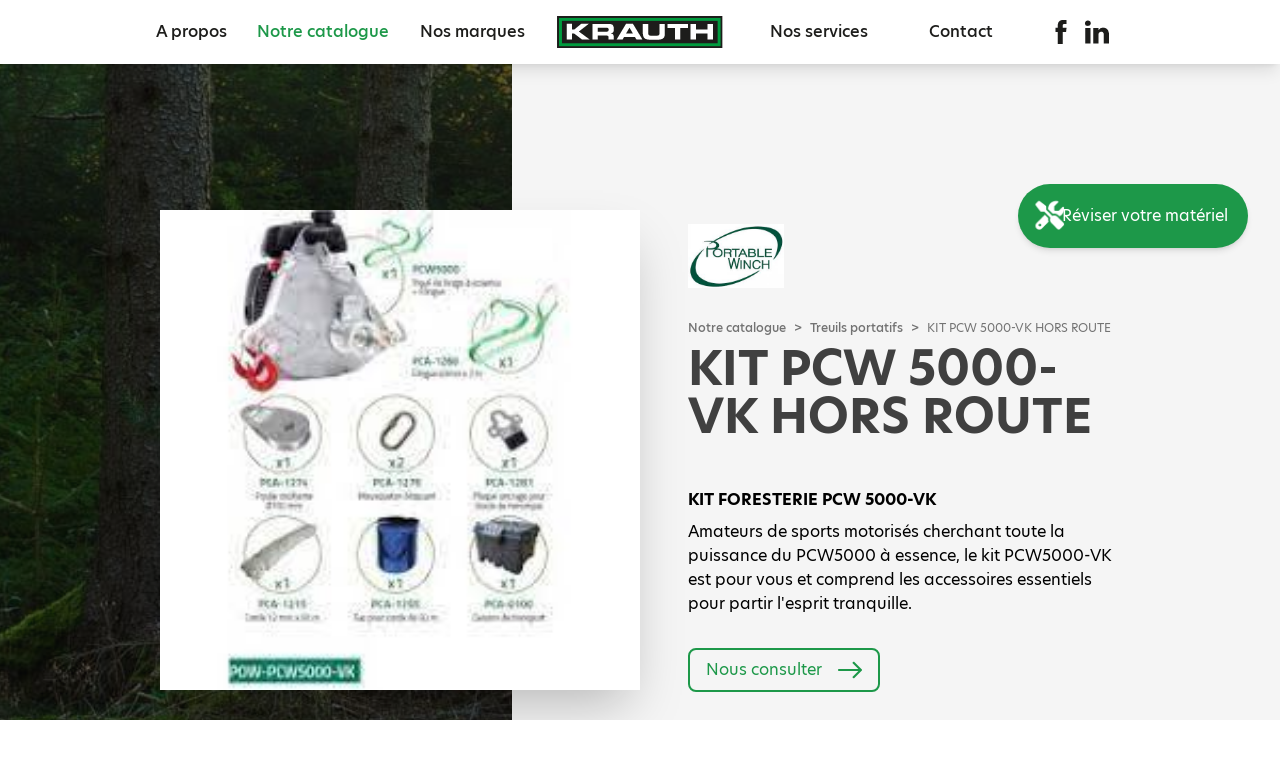

--- FILE ---
content_type: text/html; charset=UTF-8
request_url: https://www.krauth.fr/boutique/article/204-kit-pcw-5000-vk
body_size: 7465
content:
<!DOCTYPE html>
<html>
    <head>
        <meta charset="UTF-8">
        <title>KIT PCW 5000-VK HORS ROUTE - PORTABLE WINCH - Treuils portatifs | Krauth - Haguenau</title>
        <meta name="description" content="KIT FORESTERIE PCW 5000-VK Amateurs de sports motorisés cherchant toute la puissance du PCW5000 à essence, le kit PCW5000-VK est pour vous et comprend les accessoires essentiels pour partir l&#039;esprit tranquille.">
        <meta name="viewport" content="width=device-width, initial-scale=1">
        <script src="https://www.google.com/recaptcha/api.js?hl=fr"></script>

        <script type="text/javascript" src="https://cache.consentframework.com/js/pa/37117/c/OE4w5/stub"></script>
        <script type="text/javascript" src="https://choices.consentframework.com/js/pa/37117/c/OE4w5/cmp" async></script>

        <link rel="icon" href="/img/favicon/favicon.ico" sizes="any">
        <link rel="icon" href="/img/favicon/icon.svg" type="image/svg+xml">
        <link rel="apple-touch-icon" href="/img/favicon/apple-touch-icon.png">
        <!-- Global site tag (gtag.js) - Google Analytics -->
        <script async src="https://www.googletagmanager.com/gtag/js?id=G-PC34SK4K37"></script>
        <script>
            window.dataLayer = window.dataLayer || [];
            function gtag(){dataLayer.push(arguments);}
            gtag('js', new Date());

            gtag('config', 'G-PC34SK4K37');
            gtag('config', 'AW-936962079');
        </script>
                    <link rel="stylesheet" href="https://use.typekit.net/ukj0odx.css">
            <link rel="stylesheet" href="/build/0.8ee8f460.css"><link rel="stylesheet" href="/build/2.a730b6a1.css"><link rel="stylesheet" href="/build/app.1f7522be.css">
                <script src="https://kit.fontawesome.com/4f379cd2be.js" crossorigin="anonymous"></script>
                    </head>
    <body>
            <header id="header-content" class="w-screen px-4 py-4 z-50 bg-white sticky top-0 left-0 shadow-lg z-50">
	<div class="w-full xl:w-4/5 xxl:w-3/4 mx-auto">
		<a href="/" id="logo" class="block w-60 lg:hidden z-10">
			<img src="/img/logo/logo-krauth.svg" alt="" class="">
		</a>
		<nav id="nav" class="relative hidden lg:flex justify-between items-center flex-wrap pt-8 lg:pt-0">
			<div class="w-full lg:w-2/5">
				<ul class="flex flex-col lg:flex-row items-center justify-between text-center">
											<li class="">
							<a href="/pages/a-propos" title="A propos">A propos</a>
						</li>
											<li class="nav-active megamenu">
							<a href="/pages/notre-catalogue" title="Notre catalogue">Notre catalogue</a>
						</li>
											<li class="">
							<a href="/pages/nos-marques" title="Nos marques">Nos marques</a>
						</li>
									</ul>
			</div>
							<a href="/" id="logo" class="hidden lg:block w-1/6 z-10">
					<img src="/img/logo/logo-krauth.svg" alt="" class="">
				</a>
						<div class="w-full lg:w-2/5">
				<ul class="flex flex-col lg:flex-row items-center justify-between text-center">
											<li class="">
							<a href="/pages/nos-services" title="Nos services">Nos services</a>
						</li>
											<li class="">
							<a href="/pages/contact" title="Contact">Contact</a>
						</li>
										<li class="rs flex justify-center">
						<a target="_blank" href="https://www.facebook.com/profile.php?id=100086985416533" title="Facebook" class="block w-4 h-6 hover:text-primary">
							<svg class="w-full h-full text-inherit">
								<use xlink:href="/img/icones/facebook.svg#facebook"></use>
							</svg>
						</a>
						<div class="w-4 h-4"></div>
						<a target="_blank" href="https://www.linkedin.com/in/jean-philippe-krauth-3a344b10a" title="LinkedIn" class="block w-6 h-6 hover:text-primary">
							<svg class="w-full h-full text-inherit">
								<use xlink:href="/img/icones/linkedin.svg#linkedin"></use>
							</svg>
						</a>
					</li>
				</ul>
			</div>
		</nav>
		
		<section id="megamenu" class="hidden absolute lg:x-center top-20 lg:top-full w-screen bg-white border-t-2 border-grey-300 shadow-md overflow-hidden z-10 transition-all left-0">
			<div class="w-11/12 xl:w-4/5 xxl:w-3/4 mx-auto flex items-center justify-center">
				<section class="flex items-start self-stretch w-full sm:w-1/2 md:w-1/3 lg:w-1/4 xl:w-1/4 py-4 pr-4 sm:pr-8 pl-4 lg:pl-0 sm:border-r-2 border-grey-300">
					<button id="megamenu-back" class="relative block mr-4 cursor-pointer lg:hidden">
						<svg class="w-8 h-8 text-secondary hover:text-primary border border-grey-300 hover:border-primary rounded-full p-1 cursor-pointer transition-all">
							<use xlink:href="/img/icones/arrow-left.svg#arrow-left"></use>
						</svg>
					</button>
											<ul id="categories-main" class="text-left">
																																																	<li data-categorie="1" class="mb-2">
																		<a href="/boutique/categories/1-appareil-a-batterie" title="Appareil à batterie">Appareil à batterie</a>
								</li>
																																																	<li data-categorie="3" class="mb-2">
																		<a href="/boutique/articles/3-tondeuses-robots" title="Tondeuses robots">Tondeuses robots</a>
								</li>
																																																	<li data-categorie="4" class="mb-2">
																		<a href="/boutique/categories/4-materiels-tp" title="Matériels TP">Matériels TP</a>
								</li>
																																																	<li data-categorie="5" class="mb-2 nav-active">
																		<a href="/boutique/categories/5-treuils-portatifs" title="Treuils portatifs">Treuils portatifs</a>
								</li>
																																																	<li data-categorie="6" class="mb-2">
																		<a href="/boutique/categories/6-remorques" title="Remorques">Remorques</a>
								</li>
																																																	<li data-categorie="36" class="mb-2">
																		<a href="/boutique/articles/36-tondeuses" title="Tondeuses">Tondeuses</a>
								</li>
																																																	<li data-categorie="39" class="mb-2">
																		<a href="/boutique/articles/39-tondeuse-autoportee" title="Tondeuse autoportée">Tondeuse autoportée</a>
								</li>
													</ul>
									</section>
				
				<section id="categories-sub" class="hidden sm:block self-stretch w-1/2 md:w-1/3 lg:w-30p xl:w-1/4 py-4 pl-4 sm:pl-8 pr-4 xl:pr-8 shadow-inner-left-xl md:border-r-2 border-grey-300 transition-all">
					<button id="categories-back" class="relative block ml-4 mb-4 mt-2 cursor-pointer xs:hidden">
						<svg class="w-8 h-8 text-secondary hover:text-primary border border-grey-300 hover:border-primary rounded-full p-1 cursor-pointer transition-all">
							<use xlink:href="/img/icones/arrow-left.svg#arrow-left"></use>
						</svg>
					</button>
											<ul data-sous-categorie="1" class="hidden xs:block text-left">
																																	<li class="mb-2" data-sub="9"><a class="text-base" href="/boutique/articles/9-batteries-et-chargeurs">Batteries et chargeurs</a></li>
																										<li class="mb-2" data-sub="10"><a class="text-base" href="/boutique/articles/10-tondre">Tondre</a></li>
																										<li class="mb-2" data-sub="11"><a class="text-base" href="/boutique/articles/11-debroussailler">Débroussailler</a></li>
																										<li class="mb-2" data-sub="12"><a class="text-base" href="/boutique/articles/12-desherber">Désherber</a></li>
																										<li class="mb-2" data-sub="13"><a class="text-base" href="/boutique/articles/13-tailler">Tailler</a></li>
																										<li class="mb-2" data-sub="14"><a class="text-base" href="/boutique/articles/14-elaguer">Elaguer</a></li>
																										<li class="mb-2" data-sub="15"><a class="text-base" href="/boutique/articles/15-nettoyer">Nettoyer</a></li>
															
						</ul>
											<ul data-sous-categorie="3" class="hidden xs:block text-left xs:hidden">
															<p>D&eacute;couvrez tous nos produits</p>
<p>&nbsp;</p>
<p><a class="btn btn-primary" href="/boutique/articles/3-tondeuses-robots">Nos produits</a></p>
							
						</ul>
											<ul data-sous-categorie="4" class="hidden xs:block text-left xs:hidden">
																																	<li class="mb-2" data-sub="16"><a class="text-base" href="/boutique/articles/16-dumper">Dumper</a></li>
																										<li class="mb-2" data-sub="17"><a class="text-base" href="/boutique/articles/17-manutention">Manutention</a></li>
																										<li class="mb-2" data-sub="18"><a class="text-base" href="/boutique/articles/18-materiel-agricole">Matériel agricole</a></li>
																										<li class="mb-2" data-sub="19"><a class="text-base" href="/boutique/articles/19-mini-pelle">Mini-pelle</a></li>
																										<li class="mb-2" data-sub="20"><a class="text-base" href="/boutique/articles/20-transpalette-tout-terrain">Transpalette tout terrain</a></li>
																										<li class="mb-2" data-sub="21"><a class="text-base" href="/boutique/articles/21-transpalette-gerbeur-tout-terrain">Transpalette gerbeur tout terrain</a></li>
															
						</ul>
											<ul data-sous-categorie="5" class="hidden xs:block text-left xs:hidden">
																																	<li class="mb-2" data-sub="22"><a class="text-base" href="/boutique/articles/22-serie-pro">Série Pro</a></li>
																										<li class="mb-2" data-sub="23"><a class="text-base" href="/boutique/articles/23-serie-industrielle">Série Industrielle</a></li>
															
						</ul>
											<ul data-sous-categorie="6" class="hidden xs:block text-left xs:hidden">
																																	<li class="mb-2" data-sub="24"><a class="text-base" href="/boutique/articles/24-tondeuses-et-motoculteurs">Tondeuses et motoculteurs</a></li>
																										<li class="mb-2" data-sub="25"><a class="text-base" href="/boutique/articles/25-microtracteurs">Microtracteurs</a></li>
																										<li class="mb-2" data-sub="26"><a class="text-base" href="/boutique/articles/26-tribennes">Tribennes</a></li>
																										<li class="mb-2" data-sub="27"><a class="text-base" href="/boutique/articles/27-quads">Quads</a></li>
																										<li class="mb-2" data-sub="28"><a class="text-base" href="/boutique/articles/28-remorque-utilitaire">Remorque utilitaire</a></li>
																										<li class="mb-2" data-sub="29"><a class="text-base" href="/boutique/articles/29-remorque-tp">Remorque TP</a></li>
																										<li class="mb-2" data-sub="30"><a class="text-base" href="/boutique/articles/30-remorque-specifique">Remorque spécifique</a></li>
															
						</ul>
											<ul data-sous-categorie="36" class="hidden xs:block text-left xs:hidden">
															<p>D&eacute;couvrez tous nos produits</p>
<p>&nbsp;</p>
<p><a class="btn btn-primary" href="/boutique/articles/3-tondeuses-robots">Nos produits</a></p>
							
						</ul>
											<ul data-sous-categorie="39" class="hidden xs:block text-left xs:hidden">
															<p>D&eacute;couvrez tous nos produits</p>
<p>&nbsp;</p>
<p><a class="btn btn-primary" href="/boutique/articles/3-tondeuses-robots">Nos produits</a></p>
							
						</ul>
									</section>
				
				
				<section id="categories-img" class="self-stretch hidden lg:flex items-center justify-center lg:w-1/4 xl:w-1/3 py-4 pl-8 shadow-inner-left-xl">
											<a data-image="1"
						   href="/boutique/articles/1-appareil-a-batterie"
						   title="Appareil à batterie" class="h-60">
							<img class="w-full h-full mx-auto object-contain"
							     src="https://www.krauth.fr/medias/cache//cat_md_header/categories/adobestock-276335217-62820cd737c69.jpeg" alt=""
							     title=""/>
						</a>
											<a data-image="3"
						   href="/boutique/articles/3-tondeuses-robots"
						   title="Tondeuses robots" class="h-60 hidden">
							<img class="w-full h-full mx-auto object-contain"
							     src="https://www.krauth.fr/medias/cache//cat_md_header/categories/krauth-haguenau-tondeuses-robots-623b1aad45006.jpeg" alt=""
							     title=""/>
						</a>
											<a data-image="4"
						   href="/boutique/articles/4-materiels-tp"
						   title="Matériels TP" class="h-60 hidden">
							<img class="w-full h-full mx-auto object-contain"
							     src="https://www.krauth.fr/medias/cache//cat_md_header/categories/adobestock-72864875-62820d086371d.jpeg" alt=""
							     title=""/>
						</a>
											<a data-image="5"
						   href="/boutique/articles/5-treuils-portatifs"
						   title="Treuils portatifs" class="h-60 hidden">
							<img class="w-full h-full mx-auto object-contain"
							     src="https://www.krauth.fr/medias/cache//cat_md_header/categories/adobestock-296295502-62820d2120dbc.jpeg" alt=""
							     title=""/>
						</a>
											<a data-image="6"
						   href="/boutique/articles/6-remorques"
						   title="Remorques" class="h-60 hidden">
							<img class="w-full h-full mx-auto object-contain"
							     src="https://www.krauth.fr/medias/cache//cat_md_header/categories/adobestock-109505143-62820d35be64c.jpeg" alt=""
							     title=""/>
						</a>
											<a data-image="36"
						   href="/boutique/articles/36-tondeuses"
						   title="Tondeuses" class="h-60 hidden">
							<img class="w-full h-full mx-auto object-contain"
							     src="https://www.krauth.fr/medias/cache//cat_md_header/categories/tondeuses-krauth-grin-62a9866cc614d.jpeg" alt=""
							     title=""/>
						</a>
											<a data-image="39"
						   href="/boutique/articles/39-tondeuse-autoportee"
						   title="Tondeuse autoportée" class="h-60 hidden">
							<img class="w-full h-full mx-auto object-contain"
							     src="https://www.krauth.fr/medias/cache//cat_md_header/categories/xr-026605-692c53db743d0.jpeg" alt=""
							     title=""/>
						</a>
									</section>
			</div>
		</section>
		<img src="/img/icones/menu.svg" alt="" id="menu"
		     class="block lg:hidden absolute top-4 right-4 w-10 cursor-pointer z-50">
	</div>
</header>

            <main id="main">
                  
            <a href="https://www.krauth.fr/reviser-mon-materiel" target="_blank" class="fixed right-2 md:right-8 top-44 lg:top-1/4 z-50 flex flex-col items-end">
    <aside class="container-svg inline-flex items-center  w-max py-5 px-5 my-1 xxl:my-2 rounded-full bg-primary shadow-md transition-all cursor-pointer">
        <i class="fa-solid fa-screwdriver-wrench fa-beat text-2xl"></i>
        <span class="link-expand">Réviser votre matériel</span>
    </aside>
</a>


                                <section class="relative pb-12 lg:pt-12">
        <div class="absolute left-0 top-0 h-full w-screen bg-grey-100 -z-1">
            <div id="produit-bg" class="hidden lg:block relative h-full w-2/5">
                                    <img src="https://www.krauth.fr/medias/cache//banniere/categories/adobestock-296295502-62820d2120dbc.jpeg" alt="" class="h-full w-full object-cover">
                            </div>
        </div>

        <section class="flex justify-between flex-wrap-reverse lg:items-center w-11/12 xl:w-3/4 mx-auto bg-grey-100 lg:bg-transparent">
        <div class="w-full lg:w-1/2">
            <div class="relative w-4/5 sm:w-full mx-auto">
                <section id="slider-produit-main" class="swiper swiper-produit h-80 lg:h-100 xl:h-120 bg-white shadow-2xl">
                    <div class="swiper-wrapper items-center">
                                                    <div class="swiper-slide mx-auto">
                                <img src="https://www.krauth.fr/medias/cache//tla/articles/204/pcw5000vk-62dbb56897a63.jpeg" alt="" class="w-full h-full object-contain">
                            </div>
                                            </div>
                </section>
                <div class="swiper-produits_next sm:hidden absolute y-center -right-12">
                    <svg class="w-8 h-8 text-primary hover:text-secondary border border-primary hover:border-secondary rounded-full p-1 cursor-pointer transition-all">
                        <use xlink:href="/img/icones/arrow-right.svg#arrow-right"></use>
                    </svg>
                </div>
                <div class="swiper-produits_prev sm:hidden absolute y-center -left-12">
                    <svg class="w-8 h-8 text-primary hover:text-secondary border border-primary hover:border-secondary rounded-full p-1 cursor-pointer transition-all">
                        <use xlink:href="/img/icones/arrow-left.svg#arrow-left"></use>
                    </svg>
                </div>
            </div>
                    </div>

        <section class="w-full lg:w-45p py-12 lg:py-24">
                                        <a href="/marques/detail/41-portable-winch">
                    <img class="w-24 h-24 object-contain mb-4" src="https://www.krauth.fr/medias/cache//tm/marques/portable-winch-6230c1e89b520.jpeg" alt="">
                </a>
            
            <div class="fil">
                <a href="/boutique">Notre catalogue</a>
                                <span> > </span>
                <a href="/boutique/articles/5-treuils-portatifs">Treuils portatifs</a>
                <span> > </span>
                <p>KIT PCW 5000-VK HORS ROUTE</p>
            </div>
            <h1 class="text-grey-700 text-4xl lg:text-5xl mb-1">KIT PCW 5000-VK HORS ROUTE</h1>
                        <div id="produit-description" class="mt-12 mb-8">
                <p><strong>KIT FORESTERIE PCW 5000-VK</strong></p>
<p>Amateurs de sports motoris&eacute;s cherchant toute la puissance du PCW5000 &agrave; essence, le kit PCW5000-VK est pour vous et comprend les accessoires essentiels pour partir l'esprit tranquille.</p>
            </div>
            <a href="/pages/contact" class="btn btn-primary flex items-center w-max">Nous consulter <svg class="inline w-6 h-6 text-inherit ml-4">
                    <use xlink:href="/img/icones/arrow-right.svg#arrow-right"></use>
                </svg></a>

        </section>
        </section>
    </section>

            <section id="produit-caracteristiques" class="produit-titre-container py-12 lg:py-24 w-11/12 xl:w-3/4 mx-auto">
            <p>Peu importe les situationsdans lesquelles votre v&eacute;hicule se retrouvera, vo&ccedil;us serez en mesure de le sortir du p&eacute;trin. La corde 12mm x 50m permet de r&eacute;cup&eacute;rer votre v&eacute;hicule, peu importe les conditions du terrain. La poulie simple sera utile pour doubler la force de tire le moment venu. Combin&eacute;e &agrave; la puissance de 1000 kg offerte par le treuil PCW5000, vous obtiendrez ainsi 2000 kg de force! L'ensemble comprend aussi la plaque d'ancrage pours boules pour vous permettre d'utiliser votre v&eacute;hicule hors route comme point d'ancrage. Le caisson de transport moul&eacute; et le sac &agrave; corde sont inclus pour vous permettre de transporter votre treuil, votre corde et cos accessoires &agrave; l'abri des intemp&eacute;ries.</p>
        </section>
    
            <section class="bg-grey-100 py-8 lg:py-12">
            <div class="produit-titre-container flex justify-between flex-wrap w-11/12 xl:w-3/4 mx-auto">
                                    <section id="produit-utilisation" class="w-full lg:w-45p">
                        <table style="border-collapse: collapse; width: 100.017%; height: 237.4px;" border="1">
<tbody>
<tr style="height: 34.4px;">
<td style="width: 99.9839%; text-align: center; height: 34.4px;"><span style="font-size: 12pt;"><strong>KIT PCW 5000-VK</strong></span></td>
</tr>
<tr style="height: 24.2px;">
<td style="width: 99.9839%; height: 24.2px;">PCW5000 : TREUIL DE TIRAGE A ESSENCE GXH50</td>
</tr>
<tr style="height: 19.6px;">
<td style="width: 99.9839%; height: 19.6px;">PCA-1274 : POULIE SIMPLE A COTES OSCILLANTS</td>
</tr>
<tr style="height: 19.6px;">
<td style="width: 99.9839%; height: 19.6px;">PCA-0100 : CAISSON DE TRANSPORT</td>
</tr>
<tr style="height: 19.6px;">
<td style="width: 99.9839%; height: 19.6px;">PCA-1261 : PLAQUE D'ENCRAGE POUR BOULES DE REMORQUAGE</td>
</tr>
<tr style="height: 19.6px;">
<td style="width: 99.9839%; height: 19.6px;">PCA-1276 : MOUSQUETONS BLOQUANTS&nbsp;&nbsp;</td>
</tr>
<tr style="height: 19.6px;">
<td style="width: 99.9839%; height: 19.6px;">PCA-1260 : ELINGUE DE POLYESTER 2 M&nbsp;</td>
</tr>
<tr style="height: 19.6px;">
<td style="width: 99.9839%; height: 19.6px;">PCA-1255 : SAC A CORDE&nbsp;</td>
</tr>
<tr style="height: 19.6px;">
<td style="width: 99.9839%; height: 19.6px;">PCA-1215M : CORDE 12 MM X 50 M</td>
</tr>
</tbody>
</table>
<p>&nbsp;</p>
                    </section>
                                            </div>
        </section>
    

            <section id="produit-autres" class="relative py-12">
            <img src="/img/tmp/bg-autres-produits.jpg" alt="" class="absolute left-0 top-0 w-full h-full object-cover -z-1">
            <div class="relative flex justify-between items-center flex-wrap w-11/12 xl:w-3/4 mx-auto z-1">
                <div class="flex flex-col sm:flex-row lg:flex-col sm:items-center lg:items-start w-full lg:w-1/3 mb-8 lg:mb-0">
                    <h3 class="flex flex-col md:flex-row lg:flex-col items-baseline text-white text-left mb-8 sm:mb-0 lg:mb-5 text-primary text-sm">
                        Treuils portatifs</h3>
                    <h2 class="flex flex-col md:flex-row lg:flex-col items-baseline text-white text-left mb-8 sm:mb-0 lg:mb-12 text-2xl">Nos autres <span class="block text-6xl xs:text-7xl sm:ml-2 lg:ml-0 lg:-mt-4">produits</span></h2>
                    <a href="/boutique/articles/5-treuils-portatifs" class="btn btn-primary w-max h-max sm:ml-12 lg:ml-0">Voir tous les produits</a>
                </div>
                
                <div class="relative w-4/5 lg:w-3/5 mx-auto">
                    <section id="slider-autres-produits" class="swiper swiper-autres-produits">
                        <div class="swiper-wrapper">
                                                            <div class="swiper-slide h-auto p-4">
                                    <a href="/boutique/article/208-kit-pcw-5000-hk-jardin-chalet" data-id_article="208" class="produit flex flex-col justify-between h-full bg-secondary-100 rounded-xl overflow-hidden shadow-lg">
    <div class="produit-img relative grid place-items-center bg-white p-4 transition-all">
                            <img src="https://www.krauth.fr/medias/cache//tma/articles/208/pcw5000-gk-62dbc46ee2d38.jpeg" alt="" class="h-40 object-contain">
            </div>
    <div class="produit-desc text-center p-4">
        <h3>KIT PCW 5000-GK JARDIN-CHALET</h3>
        <p class="mt-2">PORTABLE WINCH</p>
    </div>
</a>
                                </div>
                                                            <div class="swiper-slide h-auto p-4">
                                    <a href="/boutique/article/194-treuil-de-tiragelevage-pct1800" data-id_article="194" class="produit flex flex-col justify-between h-full bg-secondary-100 rounded-xl overflow-hidden shadow-lg">
    <div class="produit-img relative grid place-items-center bg-white p-4 transition-all">
                            <img src="https://www.krauth.fr/medias/cache//tma/articles/194/pct-1800-62970ca9d0ed7.jpeg" alt="" class="h-40 object-contain">
            </div>
    <div class="produit-desc text-center p-4">
        <h3>TREUIL DE TIRAGE/LEVAGE PCT1800 SERIE INDUSTRIEL</h3>
        <p class="mt-2">PORTABLE WINCH</p>
    </div>
</a>
                                </div>
                                                            <div class="swiper-slide h-auto p-4">
                                    <a href="/boutique/article/205-kit-pcw-4000-hk" data-id_article="205" class="produit flex flex-col justify-between h-full bg-secondary-100 rounded-xl overflow-hidden shadow-lg">
    <div class="produit-img relative grid place-items-center bg-white p-4 transition-all">
                            <img src="https://www.krauth.fr/medias/cache//tma/articles/205/pcw4000hk-62a999c9522b8.jpeg" alt="" class="h-40 object-contain">
            </div>
    <div class="produit-desc text-center p-4">
        <h3>KIT PCW 4000-HK CHASSE</h3>
        <p class="mt-2">PORTABLE WINCH</p>
    </div>
</a>
                                </div>
                                                            <div class="swiper-slide h-auto p-4">
                                    <a href="/boutique/article/18-treuil-de-tirage-pcw-3000" data-id_article="18" class="produit flex flex-col justify-between h-full bg-secondary-100 rounded-xl overflow-hidden shadow-lg">
    <div class="produit-img relative grid place-items-center bg-white p-4 transition-all">
                            <img src="https://www.krauth.fr/medias/cache//tma/articles/18/pcw-3000-628b45bf1dc24.jpeg" alt="" class="h-40 object-contain">
            </div>
    <div class="produit-desc text-center p-4">
        <h3>TREUIL DE TIRAGE PCW 3000 SERIE PRO</h3>
        <p class="mt-2">PORTABLE WINCH</p>
    </div>
</a>
                                </div>
                                                            <div class="swiper-slide h-auto p-4">
                                    <a href="/boutique/article/196-kit-pcw-4000-fk" data-id_article="196" class="produit flex flex-col justify-between h-full bg-secondary-100 rounded-xl overflow-hidden shadow-lg">
    <div class="produit-img relative grid place-items-center bg-white p-4 transition-all">
                            <img src="https://www.krauth.fr/medias/cache//tma/articles/196/pcw4000-62a988043994f.jpeg" alt="" class="h-40 object-contain">
            </div>
    <div class="produit-desc text-center p-4">
        <h3>KIT PCW 4000-FK FORESTERIE</h3>
        <p class="mt-2">PORTABLE WINCH</p>
    </div>
</a>
                                </div>
                                                            <div class="swiper-slide h-auto p-4">
                                    <a href="/boutique/article/203-kit-pcw-4000-vk-hors-route" data-id_article="203" class="produit flex flex-col justify-between h-full bg-secondary-100 rounded-xl overflow-hidden shadow-lg">
    <div class="produit-img relative grid place-items-center bg-white p-4 transition-all">
                            <img src="https://www.krauth.fr/medias/cache//tma/articles/203/pcw4000vk-62dbba5322aa3.jpeg" alt="" class="h-40 object-contain">
            </div>
    <div class="produit-desc text-center p-4">
        <h3>KIT PCW 4000-VK HORS ROUTE</h3>
        <p class="mt-2">PORTABLE WINCH</p>
    </div>
</a>
                                </div>
                                                            <div class="swiper-slide h-auto p-4">
                                    <a href="/boutique/article/191-treuil-de-tirage-pcw-4000" data-id_article="191" class="produit flex flex-col justify-between h-full bg-secondary-100 rounded-xl overflow-hidden shadow-lg">
    <div class="produit-img relative grid place-items-center bg-white p-4 transition-all">
                            <img src="https://www.krauth.fr/medias/cache//tma/articles/191/pcw-4000-628b58d36b2e8.jpeg" alt="" class="h-40 object-contain">
            </div>
    <div class="produit-desc text-center p-4">
        <h3>TREUIL DE TIRAGE PCW 4000 SERIE PRO</h3>
        <p class="mt-2">PORTABLE WINCH</p>
    </div>
</a>
                                </div>
                                                            <div class="swiper-slide h-auto p-4">
                                    <a href="/boutique/article/202-kit-pcw-3000-li-hk" data-id_article="202" class="produit flex flex-col justify-between h-full bg-secondary-100 rounded-xl overflow-hidden shadow-lg">
    <div class="produit-img relative grid place-items-center bg-white p-4 transition-all">
                            <img src="https://www.krauth.fr/medias/cache//tma/articles/202/pcw3000lihk-62a99f0d4d841.jpeg" alt="" class="h-40 object-contain">
            </div>
    <div class="produit-desc text-center p-4">
        <h3>KIT PCW 3000-Li-HK CHASSE</h3>
        <p class="mt-2">PORTABLE WINCH</p>
    </div>
</a>
                                </div>
                                                            <div class="swiper-slide h-auto p-4">
                                    <a href="/boutique/article/207-kit-pcw-3000-li-vk-hors-route" data-id_article="207" class="produit flex flex-col justify-between h-full bg-secondary-100 rounded-xl overflow-hidden shadow-lg">
    <div class="produit-img relative grid place-items-center bg-white p-4 transition-all">
                            <img src="https://www.krauth.fr/medias/cache//tma/articles/207/pcw3000-li-vk-62dbbfe934c01.jpeg" alt="" class="h-40 object-contain">
            </div>
    <div class="produit-desc text-center p-4">
        <h3>KIT PCW 3000-Li-VK HORS ROUTE</h3>
        <p class="mt-2">PORTABLE WINCH</p>
    </div>
</a>
                                </div>
                                                            <div class="swiper-slide h-auto p-4">
                                    <a href="/boutique/article/200-kit-pcw-5000-hk" data-id_article="200" class="produit flex flex-col justify-between h-full bg-secondary-100 rounded-xl overflow-hidden shadow-lg">
    <div class="produit-img relative grid place-items-center bg-white p-4 transition-all">
                            <img src="https://www.krauth.fr/medias/cache//tma/articles/200/pcw5000hk-62a996175c96a.jpeg" alt="" class="h-40 object-contain">
            </div>
    <div class="produit-desc text-center p-4">
        <h3>KIT PCW 5000-HK CHASSE</h3>
        <p class="mt-2">PORTABLE WINCH</p>
    </div>
</a>
                                </div>
                                                            <div class="swiper-slide h-auto p-4">
                                    <a href="/boutique/article/199-kit-pcw-3000-hk" data-id_article="199" class="produit flex flex-col justify-between h-full bg-secondary-100 rounded-xl overflow-hidden shadow-lg">
    <div class="produit-img relative grid place-items-center bg-white p-4 transition-all">
                            <img src="https://www.krauth.fr/medias/cache//tma/articles/199/pcw-3000-hk-62a9913ea740c.jpeg" alt="" class="h-40 object-contain">
            </div>
    <div class="produit-desc text-center p-4">
        <h3>KIT PCW 3000-HK CHASSE</h3>
        <p class="mt-2">PORTABLE WINCH</p>
    </div>
</a>
                                </div>
                                                            <div class="swiper-slide h-auto p-4">
                                    <a href="/boutique/article/197-kit-pcw-3000-fk" data-id_article="197" class="produit flex flex-col justify-between h-full bg-secondary-100 rounded-xl overflow-hidden shadow-lg">
    <div class="produit-img relative grid place-items-center bg-white p-4 transition-all">
                            <img src="https://www.krauth.fr/medias/cache//tma/articles/197/pcw3000-62a98aa2ee652.jpeg" alt="" class="h-40 object-contain">
            </div>
    <div class="produit-desc text-center p-4">
        <h3>KIT PCW 3000-FK FORESTERIE</h3>
        <p class="mt-2">PORTABLE WINCH</p>
    </div>
</a>
                                </div>
                                                            <div class="swiper-slide h-auto p-4">
                                    <a href="/boutique/article/188-treuil-de-tiragelevage-pch1000" data-id_article="188" class="produit flex flex-col justify-between h-full bg-secondary-100 rounded-xl overflow-hidden shadow-lg">
    <div class="produit-img relative grid place-items-center bg-white p-4 transition-all">
                            <img src="https://www.krauth.fr/medias/cache//tma/articles/188/pch1000-628b559ae0e03.jpeg" alt="" class="h-40 object-contain">
            </div>
    <div class="produit-desc text-center p-4">
        <h3>TREUIL DE TIRAGE/LEVAGE PCH1000 SERIE INDUSTRIEL</h3>
        <p class="mt-2">PORTABLE WINCH</p>
    </div>
</a>
                                </div>
                                                            <div class="swiper-slide h-auto p-4">
                                    <a href="/boutique/article/198-kit-pcw-3000-li-fk" data-id_article="198" class="produit flex flex-col justify-between h-full bg-secondary-100 rounded-xl overflow-hidden shadow-lg">
    <div class="produit-img relative grid place-items-center bg-white p-4 transition-all">
                            <img src="https://www.krauth.fr/medias/cache//tma/articles/198/pcw3000-li-fk-62a98d3cc6ab5.jpeg" alt="" class="h-40 object-contain">
            </div>
    <div class="produit-desc text-center p-4">
        <h3>KIT PCW 3000-Li-FK FORESTERIE</h3>
        <p class="mt-2">PORTABLE WINCH</p>
    </div>
</a>
                                </div>
                                                            <div class="swiper-slide h-auto p-4">
                                    <a href="/boutique/article/195-kit-pcw-5000-fk" data-id_article="195" class="produit flex flex-col justify-between h-full bg-secondary-100 rounded-xl overflow-hidden shadow-lg">
    <div class="produit-img relative grid place-items-center bg-white p-4 transition-all">
                            <img src="https://www.krauth.fr/medias/cache//tma/articles/195/pcw5000fk-62a984b6b1749.jpeg" alt="" class="h-40 object-contain">
            </div>
    <div class="produit-desc text-center p-4">
        <h3>KIT PCW 5000-FK FORESTERIE</h3>
        <p class="mt-2">PORTABLE WINCH</p>
    </div>
</a>
                                </div>
                                                            <div class="swiper-slide h-auto p-4">
                                    <a href="/boutique/article/209-kit-pcw-4000-hk-jardin-chalet" data-id_article="209" class="produit flex flex-col justify-between h-full bg-secondary-100 rounded-xl overflow-hidden shadow-lg">
    <div class="produit-img relative grid place-items-center bg-white p-4 transition-all">
                            <img src="https://www.krauth.fr/medias/cache//tma/articles/209/pcw4000-gk-62dbc6614560b.jpeg" alt="" class="h-40 object-contain">
            </div>
    <div class="produit-desc text-center p-4">
        <h3>KIT PCW 4000-HK JARDIN-CHALET</h3>
        <p class="mt-2">PORTABLE WINCH</p>
    </div>
</a>
                                </div>
                                                            <div class="swiper-slide h-auto p-4">
                                    <a href="/boutique/article/201-kit-pcw-4000-hk" data-id_article="201" class="produit flex flex-col justify-between h-full bg-secondary-100 rounded-xl overflow-hidden shadow-lg">
    <div class="produit-img relative grid place-items-center bg-white p-4 transition-all">
                            <img src="https://www.krauth.fr/medias/cache//tma/articles/201/pcw4000hk-62a999c9522b8.jpeg" alt="" class="h-40 object-contain">
            </div>
    <div class="produit-desc text-center p-4">
        <h3>KIT PCW 4000-HK CHASSE</h3>
        <p class="mt-2">PORTABLE WINCH</p>
    </div>
</a>
                                </div>
                                                            <div class="swiper-slide h-auto p-4">
                                    <a href="/boutique/article/210-kit-pcw-3000-gk-jardin-chalet" data-id_article="210" class="produit flex flex-col justify-between h-full bg-secondary-100 rounded-xl overflow-hidden shadow-lg">
    <div class="produit-img relative grid place-items-center bg-white p-4 transition-all">
                            <img src="https://www.krauth.fr/medias/cache//tma/articles/210/pcw3000-gk-62dbcb01b69a3.jpeg" alt="" class="h-40 object-contain">
            </div>
    <div class="produit-desc text-center p-4">
        <h3>KIT PCW 3000-GK JARDIN-CHALET</h3>
        <p class="mt-2">PORTABLE WINCH</p>
    </div>
</a>
                                </div>
                                                            <div class="swiper-slide h-auto p-4">
                                    <a href="/boutique/article/190-treuil-de-tirage-pcw-5000-hs" data-id_article="190" class="produit flex flex-col justify-between h-full bg-secondary-100 rounded-xl overflow-hidden shadow-lg">
    <div class="produit-img relative grid place-items-center bg-white p-4 transition-all">
                            <img src="https://www.krauth.fr/medias/cache//tma/articles/190/pcw5000hs-628b500376402.jpeg" alt="" class="h-40 object-contain">
            </div>
    <div class="produit-desc text-center p-4">
        <h3>TREUIL DE TIRAGE PCW 5000-HS SERIE INDUSTRIEL</h3>
        <p class="mt-2">PORTABLE WINCH</p>
    </div>
</a>
                                </div>
                                                            <div class="swiper-slide h-auto p-4">
                                    <a href="/boutique/article/206-kit-pcw-3000-vk-hors-route" data-id_article="206" class="produit flex flex-col justify-between h-full bg-secondary-100 rounded-xl overflow-hidden shadow-lg">
    <div class="produit-img relative grid place-items-center bg-white p-4 transition-all">
                            <img src="https://www.krauth.fr/medias/cache//tma/articles/206/pcw3000vk-62dbbc5af0868.jpeg" alt="" class="h-40 object-contain">
            </div>
    <div class="produit-desc text-center p-4">
        <h3>KIT PCW 3000-VK HORS ROUTE</h3>
        <p class="mt-2">PORTABLE WINCH</p>
    </div>
</a>
                                </div>
                                                            <div class="swiper-slide h-auto p-4">
                                    <a href="/boutique/article/193-treuil-de-tiragelevage-pch2000" data-id_article="193" class="produit flex flex-col justify-between h-full bg-secondary-100 rounded-xl overflow-hidden shadow-lg">
    <div class="produit-img relative grid place-items-center bg-white p-4 transition-all">
                            <img src="https://www.krauth.fr/medias/cache//tma/articles/193/pch-2000-629706509729e.jpeg" alt="" class="h-40 object-contain">
            </div>
    <div class="produit-desc text-center p-4">
        <h3>TREUIL DE TIRAGE/LEVAGE PCH2000 SERIE INDUSTRIEL</h3>
        <p class="mt-2">PORTABLE WINCH</p>
    </div>
</a>
                                </div>
                                                            <div class="swiper-slide h-auto p-4">
                                    <a href="/boutique/article/189-treuil-de-tirage-pcw-5000" data-id_article="189" class="produit flex flex-col justify-between h-full bg-secondary-100 rounded-xl overflow-hidden shadow-lg">
    <div class="produit-img relative grid place-items-center bg-white p-4 transition-all">
                            <img src="https://www.krauth.fr/medias/cache//tma/articles/189/pcw-5000-628b4cc8ed4ad.jpeg" alt="" class="h-40 object-contain">
            </div>
    <div class="produit-desc text-center p-4">
        <h3>TREUIL DE TIRAGE PCW 5000 SERIE PRO</h3>
        <p class="mt-2">PORTABLE WINCH</p>
    </div>
</a>
                                </div>
                                                            <div class="swiper-slide h-auto p-4">
                                    <a href="/boutique/article/192-treuil-de-tirage-pcw-3000-li" data-id_article="192" class="produit flex flex-col justify-between h-full bg-secondary-100 rounded-xl overflow-hidden shadow-lg">
    <div class="produit-img relative grid place-items-center bg-white p-4 transition-all">
                            <img src="https://www.krauth.fr/medias/cache//tma/articles/192/pcw3000-li-628b5e633af48.jpeg" alt="" class="h-40 object-contain">
            </div>
    <div class="produit-desc text-center p-4">
        <h3>TREUIL DE TIRAGE PCW 3000-Li SERIE PRO</h3>
        <p class="mt-2">PORTABLE WINCH</p>
    </div>
</a>
                                </div>
                                                    </div>
                    </section>
                    <div class="swiper-autres-produits_next absolute y-center -right-8 sm:-right-12 lg:-right-8">
                        <svg class="w-8 h-8 text-primary hover:text-secondary border border-primary hover:border-secondary rounded-full p-1 cursor-pointer transition-all">
                            <use xlink:href="/img/icones/arrow-right.svg#arrow-right"></use>
                        </svg>
                    </div>
                    <div class="swiper-autres-produits_prev absolute y-center -left-8 sm:-left-12 lg:-left-8">
                        <svg class="w-8 h-8 text-primary hover:text-secondary border border-primary hover:border-secondary rounded-full p-1 cursor-pointer transition-all">
                            <use xlink:href="/img/icones/arrow-left.svg#arrow-left"></use>
                        </svg>
                    </div>
                </div>

            </div>
            
            
        </section>
    
                    </main>
        <footer class="bg-primary panel">

     <section
            class="flex justify-between flex-wrap justify-between text-white text-sm w-11/12 xl:w-3/4 mx-auto py-4 lg:py-6">
        <div class="w-full md:w-1/2 lg:w-auto text-center md:text-left mb-4 lg:mb-0">
            <h3>Nous contacter</h3>
            <p>7 rue du Foulon</p>
            <div class="mb-2"><span>67500</span>
                <span>Haguenau</span></div>
            <a href="tel:+33388936444"
               class="font-bold text-base">03 88 93 64 44</a>
            <div class="flex justify-center md:justify-start mt-4">
                <a target="_blank"
                   href="https://www.facebook.com/profile.php?id=100086985416533"
                   title="Facebook" class="block w-4 h-6">
                    <svg class="w-full h-full text-inherit">
                        <use xlink:href="/img/icones/facebook.svg#facebook"></use>
                    </svg>
                </a>
                <div class="w-4 h-4"></div>
                <a target="_blank" href="https://www.linkedin.com/in/jean-philippe-krauth-3a344b10a" title="LinkedIn"
                   class="block w-6 h-6">
                    <svg class="w-full h-full text-inherit">
                        <use xlink:href="/img/icones/linkedin.svg#linkedin"></use>
                    </svg>
                </a>
            </div>
        </div>
        <div class="w-full md:w-1/2 lg:w-auto text-center md:text-left mb-4 lg:mb-0">
            <h3>Horaires d'ouverture</h3>
            <p>Lundi : ferm&eacute; le matin / 14h00 - 18h00<br />Du mardi au vendredi : 8h15 - 12h00 / 14h00 - 18h00<br />Samedi : 8h15 - 12h00 / L'apr&egrave;s-midi sur rendez-vous</p>
        </div>
        <div class="w-full xs:w-1/2 lg:w-auto text-center md:text-left mb-4 lg:mb-0">
            <h3>Nos produits</h3>
            <ul>
                                    <li class="mb-1"><a
                                href="/boutique/articles/1-appareil-a-batterie">Appareil à batterie</a>
                    </li>
                                    <li class="mb-1"><a
                                href="/boutique/articles/3-tondeuses-robots">Tondeuses robots</a>
                    </li>
                                    <li class="mb-1"><a
                                href="/boutique/articles/4-materiels-tp">Matériels TP</a>
                    </li>
                                    <li class="mb-1"><a
                                href="/boutique/articles/5-treuils-portatifs">Treuils portatifs</a>
                    </li>
                                    <li class="mb-1"><a
                                href="/boutique/articles/6-remorques">Remorques</a>
                    </li>
                                    <li class="mb-1"><a
                                href="/boutique/articles/36-tondeuses">Tondeuses</a>
                    </li>
                                    <li class="mb-1"><a
                                href="/boutique/articles/39-tondeuse-autoportee">Tondeuse autoportée</a>
                    </li>
                            </ul>
        </div>
        <div class="w-full xs:w-1/2 lg:w-auto text-center md:text-left">
            <h3>Nos marques</h3>
            <ul>
                                    <li class="mb-1"><a
                                href="/marques/detail/18-grin">GRIN</a>
                    </li>
                                    <li class="mb-1"><a
                                href="/marques/detail/23-honda-power-equipement">HONDA</a>
                    </li>
                                    <li class="mb-1"><a
                                href="/marques/detail/24-hubiere">HUBIERE</a>
                    </li>
                                    <li class="mb-1"><a
                                href="/marques/detail/25-husqvarna">HUSQVARNA</a>
                    </li>
                                    <li class="mb-1"><a
                                href="/marques/detail/32-lider">LIDER</a>
                    </li>
                                    <li class="mb-1"><a
                                href="/marques/detail/1-pellenc">PELLENC</a>
                    </li>
                                    <li class="mb-1"><a
                                href="/marques/detail/50-stihl">STIHL</a>
                    </li>
                            </ul>
        </div>
    </section>

    <section class="text-white bg-primary-700 py-2 px-4 text-sm flex flex-wrap justify-center items-center">
        <a href="/pages/mentions-legales">Mentions légales</a> <span class="mx-2"> - </span>
        <a href="/pages/politique-de-confidentialite">Politique de confidentialité</a> <span
                class="mx-2"> - </span>
        <p>&copy;2025 Krauth</p><span class="mx-2"> - </span>
        <a href="https://www.atiweb.fr" target="_blank" class="flex items-center">
            Réalisation
            <img src="https://www.atiweb.fr/medias/logos/atiweb-blanc.svg" class="ml-2 w-14">
        </a>
    </section>
    <script type="application/ld+json">
        {
            "@context": "https://schema.org",
            "@type": "LocalBusiness",
            "name": "Krauth",
            "image": "https://www.krauth.fr/img/logo/logo-krauth.svg",
            "url": "https://www.krauth.fr/",
            "telephone": "03 88 93 64 44",
            "address": {
                "@type": "PostalAddress",
                "streetAddress": "7 rue du Foulon",
                "addressLocality": "Haguenau",
                "postalCode": "67500",
                "addressCountry": "FR"
            },
            "geo": {
                "@type": "GeoCoordinates",
                "latitude": 48.80943069534857,
                "longitude": 7.782072784631891
            },
            "openingHoursSpecification": [{
                "@type": "OpeningHoursSpecification",
                "dayOfWeek": "Monday",
                "opens": "14:00",
                "closes": "18:00"
            },{
                "@type": "OpeningHoursSpecification",
                "dayOfWeek": [
                    "Tuesday",
                    "Wednesday",
                    "Thursday",
                    "Friday"
                ],
                "opens": "08:15",
                "closes": "12:00"
            },{
                "@type": "OpeningHoursSpecification",
                "dayOfWeek": [
                    "Tuesday",
                    "Wednesday",
                    "Thursday",
                    "Friday"
                ],
                "opens": "14:00",
                "closes": "18:00"
            },{
                "@type": "OpeningHoursSpecification",
                "dayOfWeek": [
                    "Saturday"
                ],
                "opens": "08:15",
                "closes": "12:00"
            }]
        }

    </script>

</footer>
                    <script src="/build/runtime.d94b3b43.js"></script><script src="/build/0.91323c38.js"></script><script src="/build/2.476dbd2a.js"></script><script src="/build/app.479033e3.js"></script>
            <script src="/bundles/fosjsrouting/js/router.min.js"></script>
            <script src="/js/routing?callback=fos.Router.setData"></script>
            </body>
</html>


--- FILE ---
content_type: text/css
request_url: https://www.krauth.fr/build/app.1f7522be.css
body_size: 8386
content:
/*
! tailwindcss v3.0.21 | MIT License | https://tailwindcss.com
*/*,:after,:before{box-sizing:border-box;border:0 solid}:after,:before{--tw-content:""}html{line-height:1.5;-webkit-text-size-adjust:100%;-moz-tab-size:4;-o-tab-size:4;tab-size:4;font-family:ui-sans-serif,system-ui,-apple-system,BlinkMacSystemFont,Segoe UI,Roboto,Helvetica Neue,Arial,Noto Sans,sans-serif,Apple Color Emoji,Segoe UI Emoji,Segoe UI Symbol,Noto Color Emoji}body{margin:0;line-height:inherit}hr{height:0;color:inherit;border-top-width:1px}abbr:where([title]){-webkit-text-decoration:underline dotted;text-decoration:underline dotted}h1,h2,h3,h4,h5,h6{font-size:inherit;font-weight:inherit}a{color:inherit;text-decoration:inherit}b,strong{font-weight:bolder}code,kbd,pre,samp{font-family:ui-monospace,SFMono-Regular,Menlo,Monaco,Consolas,Liberation Mono,Courier New,monospace;font-size:1em}small{font-size:80%}sub,sup{font-size:75%;line-height:0;position:relative;vertical-align:baseline}sub{bottom:-.25em}sup{top:-.5em}table{text-indent:0;border-color:inherit;border-collapse:collapse}button,input,optgroup,select,textarea{font-family:inherit;font-size:100%;line-height:inherit;color:inherit;margin:0;padding:0}button,select{text-transform:none}[type=button],[type=reset],[type=submit],button{-webkit-appearance:button;background-color:transparent;background-image:none}:-moz-focusring{outline:auto}:-moz-ui-invalid{box-shadow:none}progress{vertical-align:baseline}::-webkit-inner-spin-button,::-webkit-outer-spin-button{height:auto}[type=search]{-webkit-appearance:textfield;outline-offset:-2px}::-webkit-search-decoration{-webkit-appearance:none}::-webkit-file-upload-button{-webkit-appearance:button;font:inherit}summary{display:list-item}blockquote,dd,dl,figure,h1,h2,h3,h4,h5,h6,hr,p,pre{margin:0}fieldset{margin:0}fieldset,legend{padding:0}menu,ol,ul{list-style:none;margin:0;padding:0}textarea{resize:vertical}input::-moz-placeholder,textarea::-moz-placeholder{opacity:1;color:#9ca3af}input:-ms-input-placeholder,textarea:-ms-input-placeholder{opacity:1;color:#9ca3af}input::placeholder,textarea::placeholder{opacity:1;color:#9ca3af}[role=button],button{cursor:pointer}:disabled{cursor:default}audio,canvas,embed,iframe,img,object,svg,video{display:block;vertical-align:middle}img,video{max-width:100%;height:auto}[hidden]{display:none}*,:after,:before{--tw-translate-x:0;--tw-translate-y:0;--tw-rotate:0;--tw-skew-x:0;--tw-skew-y:0;--tw-scale-x:1;--tw-scale-y:1;--tw-scroll-snap-strictness:proximity;--tw-ring-offset-width:0px;--tw-ring-offset-color:#fff;--tw-ring-color:rgba(59,130,246,0.5);--tw-ring-offset-shadow:0 0 transparent;--tw-ring-shadow:0 0 transparent;--tw-shadow:0 0 transparent;--tw-shadow-colored:0 0 transparent}body{overflow-x:hidden;scroll-behavior:smooth}body,h1,h2,h3{font-family:hero-new,sans-serif,serif}h1,h2,h3{font-weight:700}h2{--tw-text-opacity:1;color:rgb(29 152 73/var(--tw-text-opacity))}:after,:before,a,button,input[type=submit]{transition-property:all;transition-timing-function:cubic-bezier(.4,0,.2,1);transition-duration:.15s}img{display:inline-block}main p{margin-bottom:.5rem;font-weight:400}nav ul li{position:relative;flex-grow:1;padding:.25rem .5rem;--tw-text-opacity:1;color:rgb(10 10 10/var(--tw-text-opacity))}nav ul li:not(.rs)>a{position:relative;text-align:center}nav ul li:not(.rs)>a:hover{font-weight:700}nav ul li>ul{display:none;width:-webkit-max-content;width:-moz-max-content;width:max-content}header #megamenu anav ul li>ul{display:none}@media (min-width:1024px){nav ul li>ul{visibility:hidden;position:absolute;display:block;opacity:0;transition-property:all;transition-timing-function:cubic-bezier(.4,0,.2,1);transition-duration:.15s}nav ul li>ul li>ul{top:0;left:100%}nav ul li:hover>ul{visibility:visible;opacity:1}}.container{width:100%}@media (min-width:480px){.container{max-width:480px}}@media (min-width:640px){.container{max-width:640px}}@media (min-width:768px){.container{max-width:768px}}@media (min-width:1024px){.container{max-width:1024px}}@media (min-width:1280px){.container{max-width:1280px}}@media (min-width:1600px){.container{max-width:1600px}}.x-center{left:50%;transform:translateX(-50%)}.y-center{top:50%;transform:translateY(-50%)}.btn{cursor:pointer;border-radius:.5rem;padding:.5rem 1rem;transition-property:all;transition-timing-function:cubic-bezier(.4,0,.2,1);transition-duration:.15s}.btn-primary{border-width:2px;--tw-border-opacity:1;border-color:rgb(29 152 73/var(--tw-border-opacity));--tw-text-opacity:1;color:rgb(29 152 73/var(--tw-text-opacity))}.btn-primary:hover{--tw-bg-opacity:1;background-color:rgb(29 152 73/var(--tw-bg-opacity));--tw-text-opacity:1;color:rgb(255 255 255/var(--tw-text-opacity))}.btn-secondary{border-width:2px;--tw-border-opacity:1;border-color:rgb(29 29 27/var(--tw-border-opacity));--tw-text-opacity:1;color:rgb(29 29 27/var(--tw-text-opacity))}.btn-secondary:hover{--tw-bg-opacity:1;background-color:rgb(29 29 27/var(--tw-bg-opacity));--tw-text-opacity:1;color:rgb(255 255 255/var(--tw-text-opacity))}.btn_icon{position:relative;padding-left:3rem}.btn_icon:before{content:"";top:50%;transform:translateY(-50%);position:absolute;left:.5rem;height:1.5rem;width:1.5rem}.alert{position:-webkit-sticky;position:sticky;top:3rem;z-index:30;margin-left:auto;margin-right:auto;margin-bottom:1rem;width:100%;border-radius:.375rem;border-width:2px;padding:.75rem 1rem;--tw-text-opacity:1;color:rgb(23 23 23/var(--tw-text-opacity));--tw-shadow:0 4px 6px -1px rgba(0,0,0,0.1),0 2px 4px -2px rgba(0,0,0,0.1);--tw-shadow-colored:0 4px 6px -1px var(--tw-shadow-color),0 2px 4px -2px var(--tw-shadow-color);box-shadow:var(--tw-ring-offset-shadow,0 0 transparent),var(--tw-ring-shadow,0 0 transparent),var(--tw-shadow)}@media (min-width:768px){.alert{width:50%}}@media (min-width:1280px){.alert{top:6rem;width:33.333333%}}.alert-success{border-color:rgb(22 163 74/var(--tw-border-opacity));background-color:rgb(110 231 183/var(--tw-bg-opacity))}.alert-success,.alert-warning{--tw-border-opacity:1;--tw-bg-opacity:1}.alert-warning{border-color:rgb(245 158 11/var(--tw-border-opacity));background-color:rgb(253 230 138/var(--tw-bg-opacity))}.alert-error{border-color:rgb(220 38 38/var(--tw-border-opacity));background-color:rgb(252 165 165/var(--tw-bg-opacity))}.alert-error,.alert-info{--tw-border-opacity:1;--tw-bg-opacity:1}.alert-info{border-color:rgb(103 232 249/var(--tw-border-opacity));background-color:rgb(165 243 252/var(--tw-bg-opacity))}#mention_cookies{position:fixed;bottom:0;z-index:50;display:flex;width:100%;align-items:center;justify-content:center;--tw-bg-opacity:1;background-color:rgb(255 255 255/var(--tw-bg-opacity));padding:.5rem 1rem;font-size:.875rem;line-height:1.25rem}#mention_cookies a{margin-left:.5rem;margin-right:.5rem}.notification{position:relative;display:inline-block}.notification span{position:absolute;top:-.75rem;right:-.75rem;display:grid;height:1.75rem;width:1.75rem;place-items:center;border-radius:9999px;--tw-bg-opacity:1;background-color:rgb(29 152 73/var(--tw-bg-opacity));padding:.25rem;font-size:.875rem;line-height:1.25rem}.input-checkbox{display:flex}.input-checkbox span{position:relative;margin-right:.5rem;display:block;height:1.5rem;width:1.5rem;cursor:pointer;--tw-bg-opacity:1;background-color:rgb(115 115 115/var(--tw-bg-opacity))}.input-checkbox span,.input-checkbox span:before{transition-property:all;transition-timing-function:cubic-bezier(.4,0,.2,1);transition-duration:.15s}.input-checkbox span:before{content:"";left:8px;top:2px;width:8px;height:16px;position:absolute;--tw-rotate:45deg;transform:translate(var(--tw-translate-x),var(--tw-translate-y)) rotate(var(--tw-rotate)) skewX(var(--tw-skew-x)) skewY(var(--tw-skew-y)) scaleX(var(--tw-scale-x)) scaleY(var(--tw-scale-y));border-bottom-width:2px;border-right-width:2px;--tw-border-opacity:1;border-color:rgb(255 255 255/var(--tw-border-opacity));opacity:0}.input-checkbox input{height:0;width:0;opacity:0}.input-checkbox input:checked~span{--tw-bg-opacity:1;background-color:rgb(29 152 73/var(--tw-bg-opacity))}.input-checkbox input:checked~span:before{opacity:1}.input-radio{display:flex;cursor:pointer;align-items:center}.input-radio span{position:relative;margin-right:.5rem;display:block;height:1.25rem;width:1.25rem;cursor:pointer;border-width:1px;--tw-border-opacity:1;border-color:rgb(255 255 255/var(--tw-border-opacity))}.input-radio span,.input-radio span:before{border-radius:9999px;transition-property:all;transition-timing-function:cubic-bezier(.4,0,.2,1);transition-duration:.15s}.input-radio span:before{content:"";top:50%;left:50%;transform:translate(-50%,-50%);position:absolute;height:.5rem;width:.5rem;--tw-bg-opacity:1;background-color:rgb(255 255 255/var(--tw-bg-opacity));opacity:0}.input-radio input{height:0;width:0;opacity:0}.input-radio input:checked~span{--tw-bg-opacity:1;background-color:rgb(29 152 73/var(--tw-bg-opacity))}.input-radio input:checked~span:before{opacity:1}.input-switch{display:flex}.input-switch span{position:relative;margin-right:.5rem;display:block;height:1.5rem;width:3rem;cursor:pointer;background-color:rgb(115 115 115/var(--tw-bg-opacity))}.input-switch span,.input-switch span:before{border-radius:9999px;--tw-bg-opacity:1;transition-property:all;transition-timing-function:cubic-bezier(.4,0,.2,1);transition-duration:.15s}.input-switch span:before{content:"";top:50%;transform:translateY(-50%);position:absolute;left:.25rem;height:1rem;width:1rem;background-color:rgb(255 255 255/var(--tw-bg-opacity))}.input-switch input{height:0;width:0;opacity:0}.input-switch input:checked~span{--tw-bg-opacity:1;background-color:rgb(29 152 73/var(--tw-bg-opacity))}.input-switch input:checked~span:before{left:1.75rem}.pointer-events-none{pointer-events:none}.invisible{visibility:hidden}.fixed{position:fixed}.absolute{position:absolute}.relative{position:relative}.sticky{position:-webkit-sticky;position:sticky}.inset-x-0{left:0;right:0}.left-0{left:0}.top-0{top:0}.bottom-0{bottom:0}.-right-8{right:-2rem}.-left-8{left:-2rem}.-top-6{top:-1.5rem}.right-0{right:0}.-right-12{right:-3rem}.-left-12{left:-3rem}.-right-2{right:-.5rem}.top-1{top:.25rem}.left-4{left:1rem}.right-2{right:.5rem}.top-44{top:11rem}.left-5{left:1.25rem}.right-5{right:1.25rem}.top-20{top:5rem}.left-full{left:100%}.top-4{top:1rem}.right-4{right:1rem}.-z-1{z-index:-1}.z-5{z-index:5}.z-100{z-index:100}.z-1{z-index:1}.z-10{z-index:10}.z-50{z-index:50}.float-right{float:right}.m-0{margin:0}.m-4{margin:1rem}.m-auto{margin:auto}.my-8{margin-top:2rem;margin-bottom:2rem}.mx-auto{margin-left:auto;margin-right:auto}.my-2{margin-top:.5rem;margin-bottom:.5rem}.mx-4{margin-left:1rem;margin-right:1rem}.my-4{margin-top:1rem;margin-bottom:1rem}.my-1{margin-top:.25rem;margin-bottom:.25rem}.mx-2{margin-left:.5rem;margin-right:.5rem}.mx-6{margin-left:1.5rem;margin-right:1.5rem}.my-6{margin-top:1.5rem;margin-bottom:1.5rem}.mr-4{margin-right:1rem}.mb-1{margin-bottom:.25rem}.ml-1{margin-left:.25rem}.mr-1{margin-right:.25rem}.-mt-72{margin-top:-18rem}.mb-12{margin-bottom:3rem}.mr-6{margin-right:1.5rem}.mb-3{margin-bottom:.75rem}.ml-3{margin-left:.75rem}.mt-1{margin-top:.25rem}.mb-0{margin-bottom:0}.mb-6{margin-bottom:1.5rem}.mt-8{margin-top:2rem}.mb-8{margin-bottom:2rem}.mb-2{margin-bottom:.5rem}.mt-4{margin-top:1rem}.mb-4{margin-bottom:1rem}.mt-12{margin-top:3rem}.ml-4{margin-left:1rem}.-mt-10{margin-top:-2.5rem}.mr-2{margin-right:.5rem}.mr-24{margin-right:6rem}.mr-12{margin-right:3rem}.mb-10{margin-bottom:2.5rem}.mt-2{margin-top:.5rem}.ml-2{margin-left:.5rem}.mt-6{margin-top:1.5rem}.mt-5{margin-top:1.25rem}.block{display:block}.inline-block{display:inline-block}.inline{display:inline}.flex{display:flex}.inline-flex{display:inline-flex}.table{display:table}.grid{display:grid}.hidden{display:none}.h-full{height:100%}.h-auto{height:auto}.h-8{height:2rem}.h-60{height:15rem}.h-12{height:3rem}.h-6{height:1.5rem}.h-80{height:20rem}.h-32{height:8rem}.h-24{height:6rem}.h-max{height:-webkit-max-content;height:-moz-max-content;height:max-content}.h-40{height:10rem}.h-0{height:0}.h-16{height:4rem}.h-4{height:1rem}.h-3{height:.75rem}.h-2{height:.5rem}.h-screen{height:100vh}@supports (-webkit-touch-callout:none){.h-screen{height:-webkit-fill-available}}.max-h-60{max-height:15rem}.w-9\/12{width:75%}.w-3\/12{width:25%}.w-11\/12{width:91.666667%}.w-full{width:100%}.w-3\/4{width:75%}.w-8{width:2rem}.w-4\/5{width:80%}.w-12{width:3rem}.w-1\/5{width:20%}.w-5\/6{width:83.333333%}.w-5{width:1.25rem}.w-1\/6{width:16.666667%}.w-6{width:1.5rem}.w-max{width:-webkit-max-content;width:-moz-max-content;width:max-content}.w-screen{width:100vw}.w-2\/5{width:40%}.w-24{width:6rem}.w-0{width:0}.w-4{width:1rem}.w-3{width:.75rem}.w-2{width:.5rem}.w-2\/3{width:66.666667%}.w-1\/3{width:33.333333%}.w-5\/12{width:41.666667%}.w-6\/12{width:50%}.w-4\/12{width:33.333333%}.w-1\/2{width:50%}.w-45p{width:45%}.w-20{width:5rem}.w-14{width:3.5rem}.w-60{width:15rem}.w-10{width:2.5rem}.w-3\/5{width:60%}.max-w-md{max-width:28rem}.max-w-lg{max-width:32rem}.max-w-\[90\%\]{max-width:90%}.shrink{flex-shrink:1}.flex-grow{flex-grow:1}.border-collapse{border-collapse:collapse}.cursor-pointer{cursor:pointer}.flex-row{flex-direction:row}.flex-row-reverse{flex-direction:row-reverse}.flex-col{flex-direction:column}.flex-col-reverse{flex-direction:column-reverse}.flex-wrap{flex-wrap:wrap}.flex-wrap-reverse{flex-wrap:wrap-reverse}.place-items-center{place-items:center}.content-center{align-content:center}.items-start{align-items:flex-start}.items-end{align-items:flex-end}.items-center{align-items:center}.items-baseline{align-items:baseline}.justify-start{justify-content:flex-start}.justify-end{justify-content:flex-end}.justify-center{justify-content:center}.justify-between{justify-content:space-between}.gap-4{gap:1rem}.self-stretch{align-self:stretch}.overflow-hidden{overflow:hidden}.rounded-full{border-radius:9999px}.rounded-xl{border-radius:.75rem}.rounded{border-radius:.25rem}.rounded-b{border-bottom-right-radius:.25rem;border-bottom-left-radius:.25rem}.rounded-l-full{border-top-left-radius:9999px;border-bottom-left-radius:9999px}.rounded-r-full{border-top-right-radius:9999px;border-bottom-right-radius:9999px}.border{border-width:1px}.border-2{border-width:2px}.border-t-4{border-top-width:4px}.border-t-2{border-top-width:2px}.border-t{border-top-width:1px}.border-red{--tw-border-opacity:1;border-color:rgb(255 0 0/var(--tw-border-opacity))}.border-white{--tw-border-opacity:1;border-color:rgb(255 255 255/var(--tw-border-opacity))}.border-grey-200{--tw-border-opacity:1;border-color:rgb(229 229 229/var(--tw-border-opacity))}.border-primary{--tw-border-opacity:1;border-color:rgb(29 152 73/var(--tw-border-opacity))}.border-grey-300{--tw-border-opacity:1;border-color:rgb(212 212 212/var(--tw-border-opacity))}.bg-white{--tw-bg-opacity:1;background-color:rgb(255 255 255/var(--tw-bg-opacity))}.bg-grey-100{--tw-bg-opacity:1;background-color:rgb(245 245 245/var(--tw-bg-opacity))}.bg-secondary-100{--tw-bg-opacity:1;background-color:rgb(240 240 240/var(--tw-bg-opacity))}.bg-primary{--tw-bg-opacity:1;background-color:rgb(29 152 73/var(--tw-bg-opacity))}.bg-grey-200{--tw-bg-opacity:1;background-color:rgb(229 229 229/var(--tw-bg-opacity))}.bg-grey-900{--tw-bg-opacity:1;background-color:rgb(23 23 23/var(--tw-bg-opacity))}.bg-primary-700{--tw-bg-opacity:1;background-color:rgb(45 135 73/var(--tw-bg-opacity))}.bg-opacity-75{--tw-bg-opacity:0.75}.bg-opacity-50{--tw-bg-opacity:0.5}.bg-gradient-to-l{background-image:linear-gradient(270deg,var(--tw-gradient-stops))}.from-grey-300{--tw-gradient-from:#d4d4d4;--tw-gradient-stops:var(--tw-gradient-from),var(--tw-gradient-to,hsla(0,0%,83.1%,0))}.object-contain{-o-object-fit:contain;object-fit:contain}.object-cover{-o-object-fit:cover;object-fit:cover}.p-4{padding:1rem}.p-1{padding:.25rem}.p-0{padding:0}.p-8{padding:2rem}.px-8{padding-left:2rem;padding-right:2rem}.py-12{padding-top:3rem;padding-bottom:3rem}.px-5{padding-left:1.25rem;padding-right:1.25rem}.px-6{padding-left:1.5rem;padding-right:1.5rem}.px-1{padding-left:.25rem;padding-right:.25rem}.py-8{padding-top:2rem;padding-bottom:2rem}.px-4{padding-left:1rem;padding-right:1rem}.py-3{padding-top:.75rem;padding-bottom:.75rem}.py-1{padding-top:.25rem;padding-bottom:.25rem}.py-24{padding-top:6rem;padding-bottom:6rem}.py-2{padding-top:.5rem;padding-bottom:.5rem}.px-12{padding-left:3rem;padding-right:3rem}.px-2{padding-left:.5rem;padding-right:.5rem}.py-4{padding-top:1rem;padding-bottom:1rem}.px-3{padding-left:.75rem;padding-right:.75rem}.py-6{padding-top:1.5rem;padding-bottom:1.5rem}.py-5{padding-top:1.25rem;padding-bottom:1.25rem}.pt-24{padding-top:6rem}.pb-12{padding-bottom:3rem}.pt-48{padding-top:12rem}.pt-8{padding-top:2rem}.pb-8{padding-bottom:2rem}.pt-6{padding-top:1.5rem}.pb-4{padding-bottom:1rem}.pr-8{padding-right:2rem}.pr-3{padding-right:.75rem}.pt-28{padding-top:7rem}.pb-32{padding-bottom:8rem}.pt-12{padding-top:3rem}.pt-0{padding-top:0}.pl-4{padding-left:1rem}.pl-8{padding-left:2rem}.pb-2{padding-bottom:.5rem}.pr-4{padding-right:1rem}.pb-16{padding-bottom:4rem}.text-left{text-align:left}.text-center{text-align:center}.text-right{text-align:right}.align-baseline{vertical-align:baseline}.font-heading{font-family:hero-new,sans-serif,serif}.text-5xl{font-size:3rem;line-height:1}.text-4xl{font-size:2.25rem;line-height:2.5rem}.text-xl{font-size:1.25rem;line-height:1.75rem}.text-2xl{font-size:1.5rem;line-height:2rem}.text-lg{font-size:1.125rem;line-height:1.75rem}.text-sm{font-size:.875rem;line-height:1.25rem}.text-6xl{font-size:3.75rem;line-height:1}.text-base{font-size:1rem;line-height:1.5rem}.text-xs{font-size:.75rem;line-height:1rem}.font-bold{font-weight:700}.font-regular{font-weight:400}.uppercase{text-transform:uppercase}.tracking-widest{letter-spacing:.1em}.text-grey-500{--tw-text-opacity:1;color:rgb(115 115 115/var(--tw-text-opacity))}.text-yellow{--tw-text-opacity:1;color:rgb(250 204 21/var(--tw-text-opacity))}.text-red{--tw-text-opacity:1;color:rgb(255 0 0/var(--tw-text-opacity))}.text-white{--tw-text-opacity:1;color:rgb(255 255 255/var(--tw-text-opacity))}.text-facebook{--tw-text-opacity:1;color:rgb(61 98 159/var(--tw-text-opacity))}.text-primary{--tw-text-opacity:1;color:rgb(29 152 73/var(--tw-text-opacity))}.text-grey-700{--tw-text-opacity:1;color:rgb(64 64 64/var(--tw-text-opacity))}.text-inherit{color:inherit}.text-primary-500{--tw-text-opacity:1;color:rgb(29 152 73/var(--tw-text-opacity))}.text-orange-900{--tw-text-opacity:1;color:rgb(109 49 0/var(--tw-text-opacity))}.text-orange-500{--tw-text-opacity:1;color:rgb(223 131 48/var(--tw-text-opacity))}.text-secondary{--tw-text-opacity:1;color:rgb(29 29 27/var(--tw-text-opacity))}.text-orange{--tw-text-opacity:1;color:rgb(204 51 0/var(--tw-text-opacity))}.opacity-0{opacity:0}.opacity-25{opacity:.25}.shadow{--tw-shadow:0 1px 3px 0 rgba(0,0,0,0.1),0 1px 2px -1px rgba(0,0,0,0.1);--tw-shadow-colored:0 1px 3px 0 var(--tw-shadow-color),0 1px 2px -1px var(--tw-shadow-color)}.shadow,.shadow-2xl{box-shadow:var(--tw-ring-offset-shadow,0 0 transparent),var(--tw-ring-shadow,0 0 transparent),var(--tw-shadow)}.shadow-2xl{--tw-shadow:0 25px 50px -12px rgba(0,0,0,0.25);--tw-shadow-colored:0 25px 50px -12px var(--tw-shadow-color)}.shadow-md{--tw-shadow:0 4px 6px -1px rgba(0,0,0,0.1),0 2px 4px -2px rgba(0,0,0,0.1);--tw-shadow-colored:0 4px 6px -1px var(--tw-shadow-color),0 2px 4px -2px var(--tw-shadow-color)}.shadow-lg,.shadow-md{box-shadow:var(--tw-ring-offset-shadow,0 0 transparent),var(--tw-ring-shadow,0 0 transparent),var(--tw-shadow)}.shadow-lg{--tw-shadow:0 10px 15px -3px rgba(0,0,0,0.1),0 4px 6px -4px rgba(0,0,0,0.1);--tw-shadow-colored:0 10px 15px -3px var(--tw-shadow-color),0 4px 6px -4px var(--tw-shadow-color)}.transition-all{transition-property:all;transition-timing-function:cubic-bezier(.4,0,.2,1);transition-duration:.15s}.transition{transition-property:color,background-color,border-color,fill,stroke,opacity,box-shadow,transform,filter,-webkit-text-decoration-color,-webkit-backdrop-filter;transition-property:color,background-color,border-color,text-decoration-color,fill,stroke,opacity,box-shadow,transform,filter,backdrop-filter;transition-property:color,background-color,border-color,text-decoration-color,fill,stroke,opacity,box-shadow,transform,filter,backdrop-filter,-webkit-text-decoration-color,-webkit-backdrop-filter;transition-timing-function:cubic-bezier(.4,0,.2,1);transition-duration:.15s}header{font-weight:500}header.scrolled:after,header.scrolled:before{content:"";left:50%;transform:translateX(-50%);position:absolute;top:0;z-index:-1;height:100%;width:100%;--tw-bg-opacity:1;background-color:rgb(255 255 255/var(--tw-bg-opacity));--tw-blur:blur(64px);filter:var(--tw-blur) var(--tw-brightness) var(--tw-contrast) var(--tw-grayscale) var(--tw-hue-rotate) var(--tw-invert) var(--tw-saturate) var(--tw-sepia) var(--tw-drop-shadow)}header nav a{--tw-text-opacity:1;color:rgb(29 29 27/var(--tw-text-opacity))}@media (min-width:1024px){header nav a{--tw-text-opacity:1;color:rgb(255 255 255/var(--tw-text-opacity))}}header#header-content nav a:hover{--tw-text-opacity:1;color:rgb(29 152 73/var(--tw-text-opacity))}@media (min-width:1024px){header#header-content nav a{--tw-text-opacity:1;color:rgb(29 29 27/var(--tw-text-opacity))}}header #megamenu a:not(.btn){display:block;width:100%;transition-property:all;transition-timing-function:cubic-bezier(.4,0,.2,1);transition-duration:.15s}header #megamenu a:not(.btn):hover{font-weight:700;--tw-text-opacity:1;color:rgb(29 152 73/var(--tw-text-opacity))}header #megamenu a.hidden{display:none}header li.nav-active>a{--tw-text-opacity:1!important;color:rgb(29 152 73/var(--tw-text-opacity))!important}aside{--tw-text-opacity:1;color:rgb(255 255 255/var(--tw-text-opacity))}aside li{position:relative;margin-bottom:.5rem;padding-left:1rem;font-size:.875rem;line-height:1.25rem;color:inherit}aside li a{opacity:0}aside li:hover a,aside li a.active{opacity:1}aside li:before{content:"";top:50%;transform:translateY(-50%);position:absolute;left:0;height:.5rem;width:.5rem;border-radius:9999px;border-width:1px;border-color:inherit}#slider-hero .swiper-slide:before{content:"";position:absolute;left:0;top:0;z-index:1;height:100%;width:100%;background-color:rgb(0 0 0/var(--tw-bg-opacity));--tw-bg-opacity:0.6}#panels>div:nth-of-type(2n) .panel-categorie .cat-image{left:0}#panels>div:nth-of-type(2n) .panel-categorie .cat-desc{margin-left:auto;padding-right:12rem;padding-left:2rem}@media (min-width:1280px){#panels>div:nth-of-type(2n) .panel-categorie .cat-desc{padding-left:3rem}}@media (min-width:1600px){#panels>div:nth-of-type(2n) .panel-categorie .cat-desc{padding-left:4rem}}#panels>div:nth-of-type(2n) .panel-categorie .swiper-produit_next{right:-4rem}#panels>div:nth-of-type(2n) .panel-categorie .swiper-produit_prev{left:-4rem}#panels>div:nth-of-type(2n) .panel-categorie .swiper-produit_next.swiper-button-disabled,#panels>div:nth-of-type(2n) .panel-categorie .swiper-produit_prev.swiper-button-disabled{opacity:.25}#panels>div:nth-of-type(odd) .panel-categorie .cat-image{right:0}#panels>div:nth-of-type(odd) .panel-categorie .cat-desc{margin-right:auto;padding-left:12rem;padding-right:2rem}@media (min-width:1280px){#panels>div:nth-of-type(odd) .panel-categorie .cat-desc{padding-right:3rem}}@media (min-width:1600px){#panels>div:nth-of-type(odd) .panel-categorie .cat-desc{padding-right:4rem}}#panels>div:nth-of-type(odd) .panel-categorie .swiper-produit_next{right:auto;left:-4rem}#panels>div:nth-of-type(odd) .panel-categorie .swiper-produit_next,#panels>div:nth-of-type(odd) .panel-categorie .swiper-produit_prev{--tw-translate-y:50%;--tw-rotate:180deg;transform:translate(var(--tw-translate-x),var(--tw-translate-y)) rotate(var(--tw-rotate)) skewX(var(--tw-skew-x)) skewY(var(--tw-skew-y)) scaleX(var(--tw-scale-x)) scaleY(var(--tw-scale-y))}#panels>div:nth-of-type(odd) .panel-categorie .swiper-produit_prev{left:auto;right:-4rem}#panels .cat-image:before{z-index:1;background-color:rgb(0 0 0/var(--tw-bg-opacity));--tw-bg-opacity:0.4}#panels .cat-image:before,.produit-img:before{content:"";position:absolute;left:0;top:0;height:100%;width:100%}.produit-img:before{--tw-bg-opacity:1;background-color:rgb(29 152 73/var(--tw-bg-opacity));opacity:0}.produit:hover .produit-img:before{opacity:.5}#filter-categorie input{visibility:hidden;position:absolute;height:0;width:0;opacity:0}#filter-categorie .categorie{cursor:pointer;border-radius:9999px;--tw-bg-opacity:1;background-color:rgb(29 152 73/var(--tw-bg-opacity));padding:.5rem 1rem;font-size:.875rem;line-height:1.25rem;--tw-text-opacity:1;color:rgb(255 255 255/var(--tw-text-opacity));transition-property:all;transition-timing-function:cubic-bezier(.4,0,.2,1);transition-duration:.15s}@media (min-width:1024px){#filter-categorie .categorie{font-size:1rem;line-height:1.5rem}}#actualites{position:relative}#actualites:before{content:"";position:absolute;left:0;top:0;z-index:1;height:100%;width:100%;background-color:rgb(0 0 0/var(--tw-bg-opacity));--tw-bg-opacity:0.6}#content{position:relative;margin-left:auto;margin-right:auto;width:91.666667%;padding-top:3rem;padding-bottom:3rem}@media (min-width:1024px){#content{padding-top:6rem;padding-bottom:6rem}}@media (min-width:1280px){#content{width:75%}}#content h1{margin-bottom:2rem;font-size:2.25rem;line-height:2.5rem}@media (min-width:1024px){#content h1{font-size:3rem;line-height:1}}#content h2{margin-top:2rem;font-size:1.875rem;line-height:2.25rem}@media (min-width:1024px){#content h2{font-size:2.25rem;line-height:2.5rem}}#content h2{margin-bottom:1rem;font-size:1.5rem;line-height:2rem}@media (min-width:1024px){#content h2{font-size:1.875rem;line-height:2.25rem}}#content ul{margin-bottom:1rem;list-style-position:inside;list-style-type:disc}#content a{--tw-text-opacity:1;color:rgb(29 152 73/var(--tw-text-opacity))}#content a:hover{--tw-text-opacity:1;color:rgb(45 135 73/var(--tw-text-opacity))}footer h3{margin-bottom:1rem;font-size:1.25rem;line-height:1.75rem;font-weight:700}footer a:hover{--tw-text-opacity:1;color:rgb(29 29 27/var(--tw-text-opacity))}#hero:before{content:"";position:absolute;left:0;top:0;z-index:1;height:100%;width:100%;background-color:rgb(10 10 10/var(--tw-bg-opacity));--tw-bg-opacity:0.6}#services div{opacity:0}#services div img{margin-bottom:.5rem;height:4rem}#services div p{font-size:1.25rem;line-height:1.75rem;font-weight:700}.fil{position:relative;display:flex;flex-wrap:wrap;font-size:.75rem;line-height:1rem;font-weight:500}.fil,.fil a{--tw-text-opacity:1;color:rgb(115 115 115/var(--tw-text-opacity))}.fil a:hover{--tw-text-opacity:1;color:rgb(29 152 73/var(--tw-text-opacity))}.fil span{margin-left:.5rem;margin-right:.5rem}#slider-produit-thumb .swiper-slide{border-width:2px;border-color:transparent}#slider-produit-thumb .swiper-slide-active{--tw-border-opacity:1;border-color:rgb(29 152 73/var(--tw-border-opacity))}#produit-bg:before{content:"";position:absolute;left:0;top:0;z-index:1;height:100%;width:100%;background-color:rgb(10 10 10/var(--tw-bg-opacity));--tw-bg-opacity:0.6}#produit-caracteristiques ul,#produit-description ul{margin-top:.5rem;list-style-position:inside;list-style-type:disc}#produit-caracteristiques tbody{display:block;-moz-columns:1;column-count:1}@media (min-width:1024px){#produit-caracteristiques tbody{-moz-columns:2;column-count:2}}#produit-caracteristiques tr{margin-bottom:1rem;-moz-column-break-inside:avoid;break-inside:avoid}#produit-utilisation ul{margin-bottom:2rem}#produit-utilisation ul li{position:relative;margin-bottom:.5rem;padding-left:1.25rem}#produit-utilisation ul li:before{content:"";top:50%;transform:translateY(-50%);position:absolute;left:0;height:.75rem;width:.75rem;border-radius:9999px;border-width:2px;--tw-border-opacity:1;border-color:rgb(29 152 73/var(--tw-border-opacity));background-color:transparent}#produit-accessoires{overflow-x:auto}#produit-accessoires table{display:table;width:100%;font-size:.75rem;line-height:1rem;--tw-shadow:0 10px 15px -3px rgba(0,0,0,0.1),0 4px 6px -4px rgba(0,0,0,0.1);--tw-shadow-colored:0 10px 15px -3px var(--tw-shadow-color),0 4px 6px -4px var(--tw-shadow-color);box-shadow:var(--tw-ring-offset-shadow,0 0 transparent),var(--tw-ring-shadow,0 0 transparent),var(--tw-shadow)}#produit-accessoires table p{margin-bottom:0;padding:0}@media (min-width:1024px){#produit-accessoires table{font-size:1rem;line-height:1.5rem}}#produit-accessoires table{min-width:-webkit-max-content;min-width:-moz-max-content;min-width:max-content}#produit-accessoires table td,#produit-accessoires table tr{height:auto!important}#produit-accessoires table tr:first-of-type{justify-content:space-between;--tw-bg-opacity:1;background-color:rgb(229 229 229/var(--tw-bg-opacity))}#produit-accessoires table tr:first-of-type td{padding-left:.25rem;padding-right:.25rem;text-align:center;font-weight:700}@media (min-width:1280px){#produit-accessoires table tr:first-of-type td{padding-top:1.5rem;padding-bottom:1.5rem}}#produit-accessoires table tr:not(:first-of-type){align-items:center;justify-content:space-between}#produit-accessoires table tr:not(:first-of-type) td{padding-left:.25rem;padding-right:.25rem;text-align:center}@media (min-width:1280px){#produit-accessoires table tr:not(:first-of-type) td{padding-top:1rem;padding-bottom:1rem}}#produit-accessoires table tr:not(:first-of-type):nth-of-type(2n){--tw-bg-opacity:1;background-color:rgb(238 238 238/var(--tw-bg-opacity))}#produit-autres:before{content:"";position:absolute;left:0;top:0;z-index:1;height:100%;width:100%;background-color:rgb(10 10 10/var(--tw-bg-opacity));--tw-bg-opacity:0.8}.produit-titre-container h2{margin-bottom:2rem;font-size:1.875rem;line-height:2.25rem}@media (min-width:640px){.produit-titre-container h2{font-size:2.25rem;line-height:2.5rem}}@media (min-width:1024px){.produit-titre-container h2{font-size:3rem;line-height:1}}.table p{margin-bottom:0;padding:0}form .form-input{margin-bottom:1rem;display:flex;flex-direction:column}form .form-input label{margin-bottom:.25rem;font-size:1.125rem;line-height:1.75rem;font-weight:700;--tw-text-opacity:1;color:rgb(29 152 73/var(--tw-text-opacity))}form .form-input input:not([type=submit]),form .form-input select,form .form-input textarea{width:100%;border-width:1px;--tw-border-opacity:1;border-color:rgb(29 152 73/var(--tw-border-opacity));--tw-bg-opacity:1;background-color:rgb(255 255 255/var(--tw-bg-opacity));padding:.25rem .5rem;font-weight:700;--tw-text-opacity:1;color:rgb(29 29 27/var(--tw-text-opacity))}.filtre-marque .pin{position:absolute}.peer:checked~.filtre-marque>img{opacity:1}.peer:checked~.filtre-marque .pin{--tw-bg-opacity:1;background-color:rgb(255 0 0/var(--tw-bg-opacity))}.peer:checked~.filtre-marque .pin img:first-of-type,header #megamenu a.peer:checked~.filtre-marque .pin img:first-of-type{display:none}.peer:checked~.filtre-marque .pin img:last-of-type{display:block}.form-sheet label{margin-left:.25rem;margin-right:.25rem;margin-bottom:0!important}.form-sheet .template-rgpd{font-size:.75rem!important;line-height:1rem!important}.checkbox-option input:not([type=submit]),.radio-option input:not([type=submit]){width:auto!important}.container-svg{pointer-events:auto;transition:transform .2s ease,box-shadow .2s ease}.container-svg:hover{transform:translateX(2px);box-shadow:0 8px 20px rgba(0,0,0,.25)}.container-svg .link-expand{overflow:hidden;display:inline-block;white-space:nowrap;transition:color .2s ease,-webkit-text-decoration-color .2s ease;transition:color .2s ease,text-decoration-color .2s ease;transition:color .2s ease,text-decoration-color .2s ease,-webkit-text-decoration-color .2s ease;color:inherit;text-decoration:none}.container-svg:hover .link-expand{margin-left:1rem;width:100%!important;opacity:1!important}.container-svg .link-expand:hover,.container-svg:hover .link-expand{text-decoration:underline;text-decoration-thickness:2px;text-underline-offset:2px;color:#fff}.even\:bg-grey-100:nth-child(2n){--tw-bg-opacity:1;background-color:rgb(245 245 245/var(--tw-bg-opacity))}.hover\:scale-105:hover{--tw-scale-x:1.05;--tw-scale-y:1.05;transform:translate(var(--tw-translate-x),var(--tw-translate-y)) rotate(var(--tw-rotate)) skewX(var(--tw-skew-x)) skewY(var(--tw-skew-y)) scaleX(var(--tw-scale-x)) scaleY(var(--tw-scale-y))}.hover\:border-primary:hover{--tw-border-opacity:1;border-color:rgb(29 152 73/var(--tw-border-opacity))}.hover\:border-secondary:hover{--tw-border-opacity:1;border-color:rgb(29 29 27/var(--tw-border-opacity))}.hover\:bg-secondary:hover{--tw-bg-opacity:1;background-color:rgb(29 29 27/var(--tw-bg-opacity))}.hover\:text-primary:hover{--tw-text-opacity:1;color:rgb(29 152 73/var(--tw-text-opacity))}.hover\:text-secondary:hover{--tw-text-opacity:1;color:rgb(29 29 27/var(--tw-text-opacity))}.hover\:underline:hover{-webkit-text-decoration-line:underline;text-decoration-line:underline}.focus\:outline-none:focus{outline:2px solid transparent;outline-offset:2px}.peer:checked~.peer-checked\:opacity-100{opacity:1}@media (min-width:480px){.xs\:-mt-48{margin-top:-12rem}.xs\:block{display:block}.xs\:hidden{display:none}.xs\:w-1\/2{width:50%}.xs\:w-1\/3{width:33.333333%}.xs\:w-2\/3{width:66.666667%}.xs\:text-7xl{font-size:4.5rem;line-height:1}.xs\:text-6xl{font-size:3.75rem;line-height:1}}@media (min-width:640px){.sm\:-right-12{right:-3rem}.sm\:-left-12{left:-3rem}.sm\:mx-4{margin-left:1rem;margin-right:1rem}.sm\:mb-0{margin-bottom:0}.sm\:ml-2{margin-left:.5rem}.sm\:ml-12{margin-left:3rem}.sm\:mr-4{margin-right:1rem}.sm\:ml-4{margin-left:1rem}.sm\:mr-12{margin-right:3rem}.sm\:block{display:block}.sm\:hidden{display:none}.sm\:h-100{height:25rem}.sm\:w-11\/12{width:91.666667%}.sm\:w-full{width:100%}.sm\:w-45p{width:45%}.sm\:w-40{width:10rem}.sm\:w-1\/4{width:25%}.sm\:w-1\/2{width:50%}.sm\:flex-row{flex-direction:row}.sm\:items-center{align-items:center}.sm\:border-r-2{border-right-width:2px}.sm\:px-12{padding-left:3rem;padding-right:3rem}.sm\:pr-8{padding-right:2rem}.sm\:pl-8{padding-left:2rem}.sm\:text-5xl{font-size:3rem;line-height:1}}@media (min-width:768px){.md\:right-8{right:2rem}.md\:mb-0{margin-bottom:0}.md\:mb-6{margin-bottom:1.5rem}.md\:block{display:block}.md\:w-5\/6{width:83.333333%}.md\:w-1\/6{width:16.666667%}.md\:w-full{width:100%}.md\:w-45p{width:45%}.md\:w-3\/4{width:75%}.md\:w-1\/2{width:50%}.md\:w-1\/3{width:33.333333%}.md\:flex-row{flex-direction:row}.md\:justify-start{justify-content:flex-start}.md\:border-r-2{border-right-width:2px}.md\:text-left{text-align:left}.md\:text-6xl{font-size:3.75rem;line-height:1}.md\:text-5xl{font-size:3rem;line-height:1}.md\:text-2xl{font-size:1.5rem;line-height:2rem}}@media (min-width:1024px){.lg\:x-center{left:50%;transform:translateX(-50%)}.lg\:absolute{position:absolute}.lg\:bottom-12{bottom:3rem}.lg\:-right-12{right:-3rem}.lg\:-left-12{left:-3rem}.lg\:-right-8{right:-2rem}.lg\:-left-8{left:-2rem}.lg\:top-1\/4{top:25%}.lg\:top-4{top:1rem}.lg\:top-25vh{top:25vh}.lg\:top-full{top:100%}.lg\:mx-0{margin-left:0;margin-right:0}.lg\:my-0{margin-top:0;margin-bottom:0}.lg\:mx-4{margin-left:1rem;margin-right:1rem}.lg\:mt-24{margin-top:6rem}.lg\:ml-12{margin-left:3rem}.lg\:mb-0{margin-bottom:0}.lg\:mb-5{margin-bottom:1.25rem}.lg\:mb-12{margin-bottom:3rem}.lg\:ml-0{margin-left:0}.lg\:-mt-4{margin-top:-1rem}.lg\:mb-8{margin-bottom:2rem}.lg\:ml-auto{margin-left:auto}.lg\:mt-0{margin-top:0}.lg\:block{display:block}.lg\:flex{display:flex}.lg\:hidden{display:none}.lg\:h-screen{height:100vh}@supports (-webkit-touch-callout:none){.lg\:h-screen{height:-webkit-fill-available}}.lg\:h-100{height:25rem}.lg\:h-8{height:2rem}.lg\:max-h-full{max-height:100%}.lg\:w-3\/4{width:75%}.lg\:w-4\/5{width:80%}.lg\:w-30p{width:30%}.lg\:w-1\/2{width:50%}.lg\:w-full{width:100%}.lg\:w-45p{width:45%}.lg\:w-1\/3{width:33.333333%}.lg\:w-3\/5{width:60%}.lg\:w-1\/4{width:25%}.lg\:w-2\/3{width:66.666667%}.lg\:w-1\/5{width:20%}.lg\:w-8{width:2rem}.lg\:w-auto{width:auto}.lg\:w-2\/5{width:40%}.lg\:flex-row{flex-direction:row}.lg\:flex-col{flex-direction:column}.lg\:flex-nowrap{flex-wrap:nowrap}.lg\:items-start{align-items:flex-start}.lg\:items-end{align-items:flex-end}.lg\:items-center{align-items:center}.lg\:justify-between{justify-content:space-between}.lg\:border-r-2{border-right-width:2px}.lg\:bg-transparent{background-color:transparent}.lg\:p-0{padding:0}.lg\:py-0{padding-top:0;padding-bottom:0}.lg\:py-24{padding-top:6rem;padding-bottom:6rem}.lg\:py-12{padding-top:3rem;padding-bottom:3rem}.lg\:py-32{padding-top:8rem;padding-bottom:8rem}.lg\:py-4{padding-top:1rem;padding-bottom:1rem}.lg\:px-8{padding-left:2rem;padding-right:2rem}.lg\:py-6{padding-top:1.5rem;padding-bottom:1.5rem}.lg\:px-32{padding-left:8rem;padding-right:8rem}.lg\:px-12{padding-left:3rem;padding-right:3rem}.lg\:pt-40{padding-top:10rem}.lg\:pt-12{padding-top:3rem}.lg\:pt-16{padding-top:4rem}.lg\:pt-0{padding-top:0}.lg\:pl-0{padding-left:0}.lg\:text-left{text-align:left}.lg\:text-right{text-align:right}.lg\:text-7xl{font-size:4.5rem;line-height:1}.lg\:text-5xl{font-size:3rem;line-height:1}.lg\:text-xl{font-size:1.25rem;line-height:1.75rem}.lg\:text-6xl{font-size:3.75rem;line-height:1}.lg\:text-3xl{font-size:1.875rem;line-height:2.25rem}}@media (min-width:1280px){.xl\:bottom-initial{bottom:auto}.xl\:top-0{top:0}.xl\:top-8{top:2rem}.xl\:mx-16{margin-left:4rem;margin-right:4rem}.xl\:mb-14{margin-bottom:3.5rem}.xl\:ml-16{margin-left:4rem}.xl\:mr-16{margin-right:4rem}.xl\:mb-12{margin-bottom:3rem}.xl\:mt-8{margin-top:2rem}.xl\:block{display:block}.xl\:hidden{display:none}.xl\:h-screen{height:100vh}@supports (-webkit-touch-callout:none){.xl\:h-screen{height:-webkit-fill-available}}.xl\:h-120{height:30rem}.xl\:h-32{height:8rem}.xl\:w-1\/2{width:50%}.xl\:w-3\/4{width:75%}.xl\:w-30p{width:30%}.xl\:w-3\/5{width:60%}.xl\:w-22p{width:22%}.xl\:w-32{width:8rem}.xl\:w-4\/5{width:80%}.xl\:w-1\/4{width:25%}.xl\:w-1\/3{width:33.333333%}.xl\:max-w-\[50\%\]{max-width:50%}.xl\:border-primary{--tw-border-opacity:1;border-color:rgb(29 152 73/var(--tw-border-opacity))}.xl\:bg-white{--tw-bg-opacity:1;background-color:rgb(255 255 255/var(--tw-bg-opacity))}.xl\:py-0{padding-top:0;padding-bottom:0}.xl\:py-40{padding-top:10rem;padding-bottom:10rem}.xl\:px-48{padding-left:12rem;padding-right:12rem}.xl\:pb-0{padding-bottom:0}.xl\:pt-32{padding-top:8rem}.xl\:pt-12{padding-top:3rem}.xl\:pt-36{padding-top:9rem}.xl\:pt-0{padding-top:0}.xl\:pr-8{padding-right:2rem}.xl\:text-6xl{font-size:3.75rem;line-height:1}.xl\:text-3xl{font-size:1.875rem;line-height:2.25rem}.xl\:text-primary{--tw-text-opacity:1;color:rgb(29 152 73/var(--tw-text-opacity))}.xl\:hover\:border-secondary:hover{--tw-border-opacity:1;border-color:rgb(29 29 27/var(--tw-border-opacity))}.xl\:hover\:text-secondary:hover{--tw-text-opacity:1;color:rgb(29 29 27/var(--tw-text-opacity))}}@media (min-width:1600px){.xxl\:my-2{margin-top:.5rem;margin-bottom:.5rem}.xxl\:ml-24{margin-left:6rem}.xxl\:h-80{height:20rem}.xxl\:w-3\/4{width:75%}.xxl\:w-2\/5{width:40%}.xxl\:py-56{padding-top:14rem;padding-bottom:14rem}.xxl\:px-72{padding-left:18rem;padding-right:18rem}.xxl\:pt-8{padding-top:2rem}.xxl\:text-8xl{font-size:6rem;line-height:1}.xxl\:text-6xl{font-size:3.75rem;line-height:1}}.fil-ariane{margin-top:1rem;margin-bottom:1rem;font-size:.875rem;line-height:1.25rem;--tw-text-opacity:1;color:rgb(115 115 115/var(--tw-text-opacity))}#cadre-contenu{position:relative;margin-left:auto;margin-right:auto;width:91.666667%;padding:1.5rem;--tw-shadow:0 4px 6px -1px rgba(0,0,0,0.1),0 2px 4px -2px rgba(0,0,0,0.1);--tw-shadow-colored:0 4px 6px -1px var(--tw-shadow-color),0 2px 4px -2px var(--tw-shadow-color);box-shadow:var(--tw-ring-offset-shadow,0 0 transparent),var(--tw-ring-shadow,0 0 transparent),var(--tw-shadow)}#produits{position:relative;padding-top:3rem;padding-bottom:3rem}#produits>div{position:relative;margin-left:auto;margin-right:auto;display:flex;max-width:56rem;flex-direction:row;justify-content:space-between;text-align:center}#produits>div>a{margin:1rem auto;width:91.666667%;--tw-bg-opacity:1;background-color:rgb(255 255 255/var(--tw-bg-opacity));padding:1rem .5rem;text-align:center;--tw-shadow:0 4px 6px -1px rgba(0,0,0,0.1),0 2px 4px -2px rgba(0,0,0,0.1);--tw-shadow-colored:0 4px 6px -1px var(--tw-shadow-color),0 2px 4px -2px var(--tw-shadow-color);box-shadow:var(--tw-ring-offset-shadow,0 0 transparent),var(--tw-ring-shadow,0 0 transparent),var(--tw-shadow)}#produits>div>a>p{display:inline-block;border-width:2px;border-style:solid;padding:.75rem 2rem;font-weight:700;text-transform:uppercase;transition-property:all;transition-timing-function:cubic-bezier(.4,0,.2,1);transition-duration:.15s}#produits>div>a:hover>p{text-transform:uppercase;--tw-text-opacity:1;color:rgb(29 152 73/var(--tw-text-opacity))}#panier_etapes{margin-left:auto;margin-right:auto;margin-bottom:1rem;display:flex;max-width:48rem;flex-wrap:wrap;justify-content:space-between;padding-left:2.5rem;padding-right:2.5rem}#panier_etapes>div{margin:1rem 0;text-align:center;font-size:.875rem;line-height:1.25rem}#panier_etapes>div span{margin-left:auto;margin-right:auto;display:flex;height:2rem;width:2rem;align-items:center;justify-content:center;border-radius:9999px;--tw-bg-opacity:1;background-color:rgb(115 115 115/var(--tw-bg-opacity));padding:.5rem;--tw-text-opacity:1;color:rgb(255 255 255/var(--tw-text-opacity))}#panier_etapes>div span.actif{--tw-bg-opacity:1;background-color:rgb(29 152 73/var(--tw-bg-opacity))}#input-radio-paiement{width:33.333333%;--tw-bg-opacity:1;background-color:rgb(245 245 245/var(--tw-bg-opacity));padding:1.5rem}#input-radio-paiement,#input-radio-paiement input{position:relative;display:inline-block}#input-radio-paiement input:checked{--tw-border-opacity:1;border:2px solid rgb(29 152 73/var(--tw-border-opacity))}#input-radio-paiement label{position:relative;display:inline-block}#cboxOverlay,#cboxWrapper,#colorbox{position:absolute;top:0;left:0;z-index:9999;overflow:hidden;-webkit-transform:translateZ(0)}#cboxWrapper{max-width:none}#cboxOverlay{position:fixed;width:100%;height:100%}#cboxBottomLeft,#cboxMiddleLeft{clear:left}#cboxContent{position:relative}#cboxLoadedContent{overflow:auto;-webkit-overflow-scrolling:touch}#cboxTitle{margin:0}#cboxLoadingGraphic,#cboxLoadingOverlay{position:absolute;top:0;left:0;width:100%;height:100%}#cboxClose,#cboxNext,#cboxPrevious,#cboxSlideshow{cursor:pointer}.cboxPhoto{float:left;margin:auto;border:0;display:block;max-width:none;-ms-interpolation-mode:bicubic}.cboxIframe{width:100%;height:100%;display:block;border:0;padding:0;margin:0}#cboxContent,#cboxLoadedContent,#colorbox{box-sizing:content-box;-moz-box-sizing:content-box;-webkit-box-sizing:content-box}#cboxOverlay{background:url(/build/images/overlay.99c2f47a.png) repeat 0 0;opacity:.9;filter:alpha(opacity = 90)}#colorbox{outline:0}#cboxTopLeft{width:21px;height:21px;background:url(/build/images/controls.4eacabad.png) no-repeat -101px 0}#cboxTopRight{width:21px;height:21px;background:url(/build/images/controls.4eacabad.png) no-repeat -130px 0}#cboxBottomLeft{width:21px;height:21px;background:url(/build/images/controls.4eacabad.png) no-repeat -101px -29px}#cboxBottomRight{width:21px;height:21px;background:url(/build/images/controls.4eacabad.png) no-repeat -130px -29px}#cboxMiddleLeft{width:21px;background:url(/build/images/controls.4eacabad.png) 0 0 repeat-y}#cboxMiddleRight{width:21px;background:url(/build/images/controls.4eacabad.png) 100% 0 repeat-y}#cboxTopCenter{height:21px;background:url(/build/images/border.547044ae.png) 0 0 repeat-x}#cboxBottomCenter{height:21px;background:url(/build/images/border.547044ae.png) 0 -29px repeat-x}#cboxContent{overflow:hidden}#cboxContent,.cboxIframe{background:#fff}#cboxError{padding:50px;border:1px solid #ccc}#cboxLoadedContent{margin-bottom:28px}#cboxTitle{left:0;text-align:center;width:100%}#cboxCurrent,#cboxTitle{position:absolute;bottom:4px;color:#949494}#cboxCurrent{left:58px}#cboxLoadingOverlay{background:url(/build/images/loading_background.9e230192.png) no-repeat 50%}#cboxLoadingGraphic{background:url(/build/images/loading.82c2bfd7.gif) no-repeat 50%}#cboxClose,#cboxNext,#cboxPrevious,#cboxSlideshow{border:0;padding:0;margin:0;overflow:visible;width:auto;background:none}#cboxClose:active,#cboxNext:active,#cboxPrevious:active,#cboxSlideshow:active{outline:0}#cboxSlideshow{position:absolute;bottom:4px;right:30px;color:#0092ef}#cboxPrevious{position:absolute;bottom:0;left:0;background:url(/build/images/controls.4eacabad.png) no-repeat -75px 0;width:25px;height:25px;text-indent:-9999px}#cboxPrevious:hover{background-position:-75px -25px}#cboxNext{position:absolute;bottom:0;left:27px;background:url(/build/images/controls.4eacabad.png) no-repeat -50px 0;width:25px;height:25px;text-indent:-9999px}#cboxNext:hover{background-position:-50px -25px}#cboxClose{position:absolute;bottom:0;right:0;background:url(/build/images/controls.4eacabad.png) no-repeat -25px 0;width:25px;height:25px;text-indent:-9999px}#cboxClose:hover{background-position:-25px -25px}.cboxIE #cboxBottomCenter,.cboxIE #cboxBottomLeft,.cboxIE #cboxBottomRight,.cboxIE #cboxMiddleLeft,.cboxIE #cboxMiddleRight,.cboxIE #cboxTopCenter,.cboxIE #cboxTopLeft,.cboxIE #cboxTopRight{filter:progid:DXImageTransform.Microsoft.gradient(startColorstr=#00FFFFFF,endColorstr=#00FFFFFF)}

--- FILE ---
content_type: text/css
request_url: https://ka-p.fontawesome.com/assets/4f379cd2be/89280561/custom-icons.css?token=4f379cd2be
body_size: 12385
content:
@charset "utf-8";.fak.fa-budenheimer-icone-01,.fa-kit.fa-budenheimer-icone-01{--fa:"î€›";--fa--fa:"î€›î€›"}.fak.fa-budenheimer-icone-03,.fa-kit.fa-budenheimer-icone-03{--fa:"î€œ";--fa--fa:"î€œî€œ"}.fak.fa-couleur,.fa-kit.fa-couleur{--fa:"î€•";--fa--fa:"î€•î€•"}.fak.fa-cuisine,.fa-kit.fa-cuisine{--fa:"î€";--fa--fa:"î€î€"}.fak.fa-dimension,.fa-kit.fa-dimension{--fa:"î€—";--fa--fa:"î€—î€—"}.fak.fa-eleveur,.fa-kit.fa-eleveur{--fa:"î€˜";--fa--fa:"î€˜î€˜"}.fak.fa-fixation,.fa-kit.fa-fixation{--fa:"î€“";--fa--fa:"î€“î€“"}.fak.fa-icone-boite,.fa-kit.fa-icone-boite{--fa:"î€";--fa--fa:"î€î€"}.fak.fa-icone-peinture,.fa-kit.fa-icone-peinture{--fa:"î€‘";--fa--fa:"î€‘î€‘"}.fak.fa-icone-place,.fa-kit.fa-icone-place{--fa:"î€";--fa--fa:"î€î€"}.fak.fa-icone-portes,.fa-kit.fa-icone-portes{--fa:"î€’";--fa--fa:"î€’î€’"}.fak.fa-materiaux,.fa-kit.fa-materiaux{--fa:"î€”";--fa--fa:"î€”î€”"}.fak.fa-moteur,.fa-kit.fa-moteur{--fa:"î€Ž";--fa--fa:"î€Žî€Ž"}.fak.fa-ordi-bureau,.fa-kit.fa-ordi-bureau{--fa:"î€ƒ";--fa--fa:"î€ƒî€ƒ"}.fak.fa-parquet,.fa-kit.fa-parquet{--fa:"î€…";--fa--fa:"î€…î€…"}.fak.fa-picto-collier,.fa-kit.fa-picto-collier{--fa:"î€‡";--fa--fa:"î€‡î€‡"}.fak.fa-picto-inter,.fa-kit.fa-picto-inter{--fa:"î€ˆ";--fa--fa:"î€ˆî€ˆ"}.fak.fa-picto-lettres,.fa-kit.fa-picto-lettres{--fa:"î€†";--fa--fa:"î€†î€†"}.fak.fa-picto-maison,.fa-kit.fa-picto-maison{--fa:"î€Œ";--fa--fa:"î€Œî€Œ"}.fak.fa-picto-matieres,.fa-kit.fa-picto-matieres{--fa:"î€‰";--fa--fa:"î€‰î€‰"}.fak.fa-picto-plaque,.fa-kit.fa-picto-plaque{--fa:"î€";--fa--fa:"î€î€"}.fak.fa-picto-tampon,.fa-kit.fa-picto-tampon{--fa:"î€Š";--fa--fa:"î€Šî€Š"}.fak.fa-picto-trophe,.fa-kit.fa-picto-trophe{--fa:"î€‹";--fa--fa:"î€‹î€‹"}.fak.fa-placard,.fa-kit.fa-placard{--fa:"î€‚";--fa--fa:"î€‚î€‚"}.fak.fa-plante,.fa-kit.fa-plante{--fa:"î€™";--fa--fa:"î€™î€™"}.fak.fa-sols,.fa-kit.fa-sols{--fa:"î€„";--fa--fa:"î€„î€„"}.fak.fa-texte,.fa-kit.fa-texte{--fa:"î€–";--fa--fa:"î€–î€–"}.fak.fa-vache,.fa-kit.fa-vache{--fa:"î€š";--fa--fa:"î€šî€š"}.fak,.fa-kit{-webkit-font-smoothing:antialiased;-moz-osx-font-smoothing:grayscale;display:var(--fa-display,inline-block);font-family:Font Awesome Kit;font-style:normal;font-variant:normal;font-weight:400;line-height:1;text-rendering:auto}.fak:before,.fa-kit:before{content:var(--fa)}@font-face{font-family:Font Awesome Kit;font-style:normal;font-display:block;src:url([data-uri])format("woff2")}

--- FILE ---
content_type: image/svg+xml
request_url: https://www.krauth.fr/img/icones/menu.svg
body_size: 29
content:
<svg version="1.1" id="Capa_1" xmlns="http://www.w3.org/2000/svg" xmlns:xlink="http://www.w3.org/1999/xlink" x="0px" y="0px"
     viewBox="0 0 384 384" style="enable-background:new 0 0 384 384;" xml:space="preserve">

	<rect x="0" y="277.333" width="384" height="42.667"/>
    <rect x="0" y="170.667" width="384" height="42.667"/>
    <rect x="0" y="64" width="384" height="42.667"/>

</svg>


--- FILE ---
content_type: image/svg+xml
request_url: https://www.krauth.fr/img/icones/linkedin.svg
body_size: 108
content:
<svg id="linkedin" xmlns="http://www.w3.org/2000/svg" viewBox="0 0 50.04 47.82">
    <path fill="currentColor"
          d="M50,29.31V47.82H39.31V30.55c0-4.33-1.55-7.29-5.43-7.29a5.85,5.85,0,0,0-5.5,3.92A7.19,7.19,0,0,0,28,29.8v18H17.29s.14-29.24,0-32.27H28v4.57l-.07.11H28v-.11a10.67,10.67,0,0,1,9.67-5.33C44.75,14.79,50,19.41,50,29.31ZM6.07,0C2.4,0,0,2.41,0,5.57a5.56,5.56,0,0,0,5.93,5.58H6c3.74,0,6.07-2.48,6.07-5.58S9.74,0,6.07,0ZM.64,47.82H11.36V15.55H.64Z"/>
</svg>

--- FILE ---
content_type: application/javascript
request_url: https://www.krauth.fr/build/2.476dbd2a.js
body_size: 88707
content:
(window.webpackJsonp=window.webpackJsonp||[]).push([[2],{"/qmn":function(e,t,r){var i=r("2oRo");e.exports=i.Promise},"1MNl":function(e,t,r){var i=r("NC/Y"),n=r("2oRo");e.exports=/ipad|iphone|ipod/i.test(i)&&void 0!==n.Pebble},"5mdu":function(e,t){e.exports=function(e){try{return{error:!1,value:e()}}catch(e){return{error:!0,value:e}}}},"5s+n":function(e,t,r){"use strict";var i,n,s,a,o=r("I+eb"),l=r("xDBR"),c=r("2oRo"),d=r("0GbY"),u=r("xluM"),p=r("/qmn"),h=r("busE"),f=r("4syw"),m=r("0rvr"),g=r("1E5z"),v=r("JiZb"),y=r("We1y"),w=r("Fib7"),b=r("hh1v"),x=r("GarU"),_=r("iSVu"),T=r("ImZN"),E=r("HH4o"),C=r("SEBh"),S=r("LPSS").set,M=r("tXUg"),k=r("zfnd"),P=r("RN6c"),$=r("8GlL"),O=r("5mdu"),z=r("AbTg"),A=r("afO8"),L=r("lMq5"),D=r("tiKp"),I=r("YGnB"),R=r("YF1G"),B=r("LQDL"),N=D("species"),Y="Promise",X=A.getterFor(Y),F=A.set,H=A.getterFor(Y),W=p&&p.prototype,G=p,j=W,q=c.TypeError,V=c.document,U=c.process,K=$.f,Z=K,Q=!!(V&&V.createEvent&&c.dispatchEvent),J=w(c.PromiseRejectionEvent),ee=!1,te=L(Y,(function(){var e=_(G),t=e!==String(G);if(!t&&66===B)return!0;if(l&&!j.finally)return!0;if(B>=51&&/native code/.test(e))return!1;var r=new G((function(e){e(1)})),i=function(e){e((function(){}),(function(){}))};return(r.constructor={})[N]=i,!(ee=r.then((function(){}))instanceof i)||!t&&I&&!J})),re=te||!E((function(e){G.all(e).catch((function(){}))})),ie=function(e){var t;return!(!b(e)||!w(t=e.then))&&t},ne=function(e,t){var r,i,n,s=t.value,a=1==t.state,o=a?e.ok:e.fail,l=e.resolve,c=e.reject,d=e.domain;try{o?(a||(2===t.rejection&&ce(t),t.rejection=1),!0===o?r=s:(d&&d.enter(),r=o(s),d&&(d.exit(),n=!0)),r===e.promise?c(q("Promise-chain cycle")):(i=ie(r))?u(i,r,l,c):l(r)):c(s)}catch(e){d&&!n&&d.exit(),c(e)}},se=function(e,t){e.notified||(e.notified=!0,M((function(){for(var r,i=e.reactions;r=i.get();)ne(r,e);e.notified=!1,t&&!e.rejection&&oe(e)})))},ae=function(e,t,r){var i,n;Q?((i=V.createEvent("Event")).promise=t,i.reason=r,i.initEvent(e,!1,!0),c.dispatchEvent(i)):i={promise:t,reason:r},!J&&(n=c["on"+e])?n(i):"unhandledrejection"===e&&P("Unhandled promise rejection",r)},oe=function(e){u(S,c,(function(){var t,r=e.facade,i=e.value;if(le(e)&&(t=O((function(){R?U.emit("unhandledRejection",i,r):ae("unhandledrejection",r,i)})),e.rejection=R||le(e)?2:1,t.error))throw t.value}))},le=function(e){return 1!==e.rejection&&!e.parent},ce=function(e){u(S,c,(function(){var t=e.facade;R?U.emit("rejectionHandled",t):ae("rejectionhandled",t,e.value)}))},de=function(e,t,r){return function(i){e(t,i,r)}},ue=function(e,t,r){e.done||(e.done=!0,r&&(e=r),e.value=t,e.state=2,se(e,!0))},pe=function(e,t,r){if(!e.done){e.done=!0,r&&(e=r);try{if(e.facade===t)throw q("Promise can't be resolved itself");var i=ie(t);i?M((function(){var r={done:!1};try{u(i,t,de(pe,r,e),de(ue,r,e))}catch(t){ue(r,t,e)}})):(e.value=t,e.state=1,se(e,!1))}catch(t){ue({done:!1},t,e)}}};if(te&&(j=(G=function(e){x(this,j),y(e),u(i,this);var t=X(this);try{e(de(pe,t),de(ue,t))}catch(e){ue(t,e)}}).prototype,(i=function(e){F(this,{type:Y,done:!1,notified:!1,parent:!1,reactions:new z,rejection:!1,state:0,value:void 0})}).prototype=f(j,{then:function(e,t){var r=H(this),i=K(C(this,G));return r.parent=!0,i.ok=!w(e)||e,i.fail=w(t)&&t,i.domain=R?U.domain:void 0,0==r.state?r.reactions.add(i):M((function(){ne(i,r)})),i.promise},catch:function(e){return this.then(void 0,e)}}),n=function(){var e=new i,t=X(e);this.promise=e,this.resolve=de(pe,t),this.reject=de(ue,t)},$.f=K=function(e){return e===G||e===s?new n(e):Z(e)},!l&&w(p)&&W!==Object.prototype)){a=W.then,ee||(h(W,"then",(function(e,t){var r=this;return new G((function(e,t){u(a,r,e,t)})).then(e,t)}),{unsafe:!0}),h(W,"catch",j.catch,{unsafe:!0}));try{delete W.constructor}catch(e){}m&&m(W,j)}o({global:!0,wrap:!0,forced:te},{Promise:G}),g(G,Y,!1,!0),v(Y),s=d(Y),o({target:Y,stat:!0,forced:te},{reject:function(e){var t=K(this);return u(t.reject,void 0,e),t.promise}}),o({target:Y,stat:!0,forced:l||te},{resolve:function(e){return k(l&&this===s?G:this,e)}}),o({target:Y,stat:!0,forced:re},{all:function(e){var t=this,r=K(t),i=r.resolve,n=r.reject,s=O((function(){var r=y(t.resolve),s=[],a=0,o=1;T(e,(function(e){var l=a++,c=!1;o++,u(r,t,e).then((function(e){c||(c=!0,s[l]=e,--o||i(s))}),n)})),--o||i(s)}));return s.error&&n(s.value),r.promise},race:function(e){var t=this,r=K(t),i=r.reject,n=O((function(){var n=y(t.resolve);T(e,(function(e){u(n,t,e).then(r.resolve,i)}))}));return n.error&&i(n.value),r.promise}})},"8GlL":function(e,t,r){"use strict";var i=r("We1y"),n=function(e){var t,r;this.promise=new e((function(e,i){if(void 0!==t||void 0!==r)throw TypeError("Bad Promise constructor");t=e,r=i})),this.resolve=i(t),this.reject=i(r)};e.exports.f=function(e){return new n(e)}},AbTg:function(e,t){var r=function(){this.head=null,this.tail=null};r.prototype={add:function(e){var t={item:e,next:null};this.head?this.tail.next=t:this.head=t,this.tail=t},get:function(){var e=this.head;if(e)return this.head=e.next,this.tail===e&&(this.tail=null),e.item}},e.exports=r},HNyW:function(e,t,r){var i=r("NC/Y");e.exports=/(?:ipad|iphone|ipod).*applewebkit/i.test(i)},Haw6:function(e,t,r){"use strict";function i(e,t){for(var r=0;r<t.length;r++){var i=t[r];i.enumerable=i.enumerable||!1,i.configurable=!0,"value"in i&&(i.writable=!0),Object.defineProperty(e,i.key,i)}}r.d(t,"a",(function(){return qt}));
/*!
 * Observer 3.13.0
 * https://gsap.com
 *
 * @license Copyright 2008-2025, GreenSock. All rights reserved.
 * Subject to the terms at https://gsap.com/standard-license
 * @author: Jack Doyle, jack@greensock.com
*/
var n,s,a,o,l,c,d,u,p,h,f,m,g,v=function(){return n||"undefined"!=typeof window&&(n=window.gsap)&&n.registerPlugin&&n},y=1,w=[],b=[],x=[],_=Date.now,T=function(e,t){return t},E=function(e,t){return~x.indexOf(e)&&x[x.indexOf(e)+1][t]},C=function(e){return!!~h.indexOf(e)},S=function(e,t,r,i,n){return e.addEventListener(t,r,{passive:!1!==i,capture:!!n})},M=function(e,t,r,i){return e.removeEventListener(t,r,!!i)},k=function(){return f&&f.isPressed||b.cache++},P=function(e,t){var r=function r(i){if(i||0===i){y&&(a.history.scrollRestoration="manual");var n=f&&f.isPressed;i=r.v=Math.round(i)||(f&&f.iOS?1:0),e(i),r.cacheID=b.cache,n&&T("ss",i)}else(t||b.cache!==r.cacheID||T("ref"))&&(r.cacheID=b.cache,r.v=e());return r.v+r.offset};return r.offset=0,e&&r},$={s:"scrollLeft",p:"left",p2:"Left",os:"right",os2:"Right",d:"width",d2:"Width",a:"x",sc:P((function(e){return arguments.length?a.scrollTo(e,O.sc()):a.pageXOffset||o.scrollLeft||l.scrollLeft||c.scrollLeft||0}))},O={s:"scrollTop",p:"top",p2:"Top",os:"bottom",os2:"Bottom",d:"height",d2:"Height",a:"y",op:$,sc:P((function(e){return arguments.length?a.scrollTo($.sc(),e):a.pageYOffset||o.scrollTop||l.scrollTop||c.scrollTop||0}))},z=function(e,t){return(t&&t._ctx&&t._ctx.selector||n.utils.toArray)(e)[0]||("string"==typeof e&&!1!==n.config().nullTargetWarn?console.warn("Element not found:",e):null)},A=function(e,t){var r=t.s,i=t.sc;C(e)&&(e=o.scrollingElement||l);var s=b.indexOf(e),a=i===O.sc?1:2;!~s&&(s=b.push(e)-1),b[s+a]||S(e,"scroll",k);var c=b[s+a],d=c||(b[s+a]=P(E(e,r),!0)||(C(e)?i:P((function(t){return arguments.length?e[r]=t:e[r]}))));return d.target=e,c||(d.smooth="smooth"===n.getProperty(e,"scrollBehavior")),d},L=function(e,t,r){var i=e,n=e,s=_(),a=s,o=t||50,l=Math.max(500,3*o),c=function(e,t){var l=_();t||l-s>o?(n=i,i=e,a=s,s=l):r?i+=e:i=n+(e-n)/(l-a)*(s-a)};return{update:c,reset:function(){n=i=r?0:i,a=s=0},getVelocity:function(e){var t=a,o=n,d=_();return(e||0===e)&&e!==i&&c(e),s===a||d-a>l?0:(i+(r?o:-o))/((r?d:s)-t)*1e3}}},D=function(e,t){return t&&!e._gsapAllow&&e.preventDefault(),e.changedTouches?e.changedTouches[0]:e},I=function(e){var t=Math.max.apply(Math,e),r=Math.min.apply(Math,e);return Math.abs(t)>=Math.abs(r)?t:r},R=function(){var e,t,r,i;(p=n.core.globals().ScrollTrigger)&&p.core&&(e=p.core,t=e.bridge||{},r=e._scrollers,i=e._proxies,r.push.apply(r,b),i.push.apply(i,x),b=r,x=i,T=function(e,r){return t[e](r)})},B=function(e){return n=e||v(),!s&&n&&"undefined"!=typeof document&&document.body&&(a=window,o=document,l=o.documentElement,c=o.body,h=[a,o,l,c],n.utils.clamp,g=n.core.context||function(){},u="onpointerenter"in c?"pointer":"mouse",d=N.isTouch=a.matchMedia&&a.matchMedia("(hover: none), (pointer: coarse)").matches?1:"ontouchstart"in a||navigator.maxTouchPoints>0||navigator.msMaxTouchPoints>0?2:0,m=N.eventTypes=("ontouchstart"in l?"touchstart,touchmove,touchcancel,touchend":"onpointerdown"in l?"pointerdown,pointermove,pointercancel,pointerup":"mousedown,mousemove,mouseup,mouseup").split(","),setTimeout((function(){return y=0}),500),R(),s=1),s};$.op=O,b.cache=0;var N=function(){function e(e){this.init(e)}var t,r,h;return e.prototype.init=function(e){s||B(n)||console.warn("Please gsap.registerPlugin(Observer)"),p||R();var t=e.tolerance,r=e.dragMinimum,i=e.type,h=e.target,v=e.lineHeight,y=e.debounce,b=e.preventDefault,x=e.onStop,T=e.onStopDelay,E=e.ignore,P=e.wheelSpeed,N=e.event,Y=e.onDragStart,X=e.onDragEnd,F=e.onDrag,H=e.onPress,W=e.onRelease,G=e.onRight,j=e.onLeft,q=e.onUp,V=e.onDown,U=e.onChangeX,K=e.onChangeY,Z=e.onChange,Q=e.onToggleX,J=e.onToggleY,ee=e.onHover,te=e.onHoverEnd,re=e.onMove,ie=e.ignoreCheck,ne=e.isNormalizer,se=e.onGestureStart,ae=e.onGestureEnd,oe=e.onWheel,le=e.onEnable,ce=e.onDisable,de=e.onClick,ue=e.scrollSpeed,pe=e.capture,he=e.allowClicks,fe=e.lockAxis,me=e.onLockAxis;this.target=h=z(h)||l,this.vars=e,E&&(E=n.utils.toArray(E)),t=t||1e-9,r=r||0,P=P||1,ue=ue||1,i=i||"wheel,touch,pointer",y=!1!==y,v||(v=parseFloat(a.getComputedStyle(c).lineHeight)||22);var ge,ve,ye,we,be,xe,_e,Te=this,Ee=0,Ce=0,Se=e.passive||!b&&!1!==e.passive,Me=A(h,$),ke=A(h,O),Pe=Me(),$e=ke(),Oe=~i.indexOf("touch")&&!~i.indexOf("pointer")&&"pointerdown"===m[0],ze=C(h),Ae=h.ownerDocument||o,Le=[0,0,0],De=[0,0,0],Ie=0,Re=function(){return Ie=_()},Be=function(e,t){return(Te.event=e)&&E&&function(e,t){for(var r=t.length;r--;)if(t[r]===e||t[r].contains(e))return!0;return!1}(e.target,E)||t&&Oe&&"touch"!==e.pointerType||ie&&ie(e,t)},Ne=function(){var e=Te.deltaX=I(Le),r=Te.deltaY=I(De),i=Math.abs(e)>=t,n=Math.abs(r)>=t;Z&&(i||n)&&Z(Te,e,r,Le,De),i&&(G&&Te.deltaX>0&&G(Te),j&&Te.deltaX<0&&j(Te),U&&U(Te),Q&&Te.deltaX<0!=Ee<0&&Q(Te),Ee=Te.deltaX,Le[0]=Le[1]=Le[2]=0),n&&(V&&Te.deltaY>0&&V(Te),q&&Te.deltaY<0&&q(Te),K&&K(Te),J&&Te.deltaY<0!=Ce<0&&J(Te),Ce=Te.deltaY,De[0]=De[1]=De[2]=0),(we||ye)&&(re&&re(Te),ye&&(Y&&1===ye&&Y(Te),F&&F(Te),ye=0),we=!1),xe&&!(xe=!1)&&me&&me(Te),be&&(oe(Te),be=!1),ge=0},Ye=function(e,t,r){Le[r]+=e,De[r]+=t,Te._vx.update(e),Te._vy.update(t),y?ge||(ge=requestAnimationFrame(Ne)):Ne()},Xe=function(e,t){fe&&!_e&&(Te.axis=_e=Math.abs(e)>Math.abs(t)?"x":"y",xe=!0),"y"!==_e&&(Le[2]+=e,Te._vx.update(e,!0)),"x"!==_e&&(De[2]+=t,Te._vy.update(t,!0)),y?ge||(ge=requestAnimationFrame(Ne)):Ne()},Fe=function(e){if(!Be(e,1)){var t=(e=D(e,b)).clientX,i=e.clientY,n=t-Te.x,s=i-Te.y,a=Te.isDragging;Te.x=t,Te.y=i,(a||(n||s)&&(Math.abs(Te.startX-t)>=r||Math.abs(Te.startY-i)>=r))&&(ye=a?2:1,a||(Te.isDragging=!0),Xe(n,s))}},He=Te.onPress=function(e){Be(e,1)||e&&e.button||(Te.axis=_e=null,ve.pause(),Te.isPressed=!0,e=D(e),Ee=Ce=0,Te.startX=Te.x=e.clientX,Te.startY=Te.y=e.clientY,Te._vx.reset(),Te._vy.reset(),S(ne?h:Ae,m[1],Fe,Se,!0),Te.deltaX=Te.deltaY=0,H&&H(Te))},We=Te.onRelease=function(e){if(!Be(e,1)){M(ne?h:Ae,m[1],Fe,!0);var t=!isNaN(Te.y-Te.startY),r=Te.isDragging,i=r&&(Math.abs(Te.x-Te.startX)>3||Math.abs(Te.y-Te.startY)>3),s=D(e);!i&&t&&(Te._vx.reset(),Te._vy.reset(),b&&he&&n.delayedCall(.08,(function(){if(_()-Ie>300&&!e.defaultPrevented)if(e.target.click)e.target.click();else if(Ae.createEvent){var t=Ae.createEvent("MouseEvents");t.initMouseEvent("click",!0,!0,a,1,s.screenX,s.screenY,s.clientX,s.clientY,!1,!1,!1,!1,0,null),e.target.dispatchEvent(t)}}))),Te.isDragging=Te.isGesturing=Te.isPressed=!1,x&&r&&!ne&&ve.restart(!0),ye&&Ne(),X&&r&&X(Te),W&&W(Te,i)}},Ge=function(e){return e.touches&&e.touches.length>1&&(Te.isGesturing=!0)&&se(e,Te.isDragging)},je=function(){return(Te.isGesturing=!1)||ae(Te)},qe=function(e){if(!Be(e)){var t=Me(),r=ke();Ye((t-Pe)*ue,(r-$e)*ue,1),Pe=t,$e=r,x&&ve.restart(!0)}},Ve=function(e){if(!Be(e)){e=D(e,b),oe&&(be=!0);var t=(1===e.deltaMode?v:2===e.deltaMode?a.innerHeight:1)*P;Ye(e.deltaX*t,e.deltaY*t,0),x&&!ne&&ve.restart(!0)}},Ue=function(e){if(!Be(e)){var t=e.clientX,r=e.clientY,i=t-Te.x,n=r-Te.y;Te.x=t,Te.y=r,we=!0,x&&ve.restart(!0),(i||n)&&Xe(i,n)}},Ke=function(e){Te.event=e,ee(Te)},Ze=function(e){Te.event=e,te(Te)},Qe=function(e){return Be(e)||D(e,b)&&de(Te)};ve=Te._dc=n.delayedCall(T||.25,(function(){Te._vx.reset(),Te._vy.reset(),ve.pause(),x&&x(Te)})).pause(),Te.deltaX=Te.deltaY=0,Te._vx=L(0,50,!0),Te._vy=L(0,50,!0),Te.scrollX=Me,Te.scrollY=ke,Te.isDragging=Te.isGesturing=Te.isPressed=!1,g(this),Te.enable=function(e){return Te.isEnabled||(S(ze?Ae:h,"scroll",k),i.indexOf("scroll")>=0&&S(ze?Ae:h,"scroll",qe,Se,pe),i.indexOf("wheel")>=0&&S(h,"wheel",Ve,Se,pe),(i.indexOf("touch")>=0&&d||i.indexOf("pointer")>=0)&&(S(h,m[0],He,Se,pe),S(Ae,m[2],We),S(Ae,m[3],We),he&&S(h,"click",Re,!0,!0),de&&S(h,"click",Qe),se&&S(Ae,"gesturestart",Ge),ae&&S(Ae,"gestureend",je),ee&&S(h,u+"enter",Ke),te&&S(h,u+"leave",Ze),re&&S(h,u+"move",Ue)),Te.isEnabled=!0,Te.isDragging=Te.isGesturing=Te.isPressed=we=ye=!1,Te._vx.reset(),Te._vy.reset(),Pe=Me(),$e=ke(),e&&e.type&&He(e),le&&le(Te)),Te},Te.disable=function(){Te.isEnabled&&(w.filter((function(e){return e!==Te&&C(e.target)})).length||M(ze?Ae:h,"scroll",k),Te.isPressed&&(Te._vx.reset(),Te._vy.reset(),M(ne?h:Ae,m[1],Fe,!0)),M(ze?Ae:h,"scroll",qe,pe),M(h,"wheel",Ve,pe),M(h,m[0],He,pe),M(Ae,m[2],We),M(Ae,m[3],We),M(h,"click",Re,!0),M(h,"click",Qe),M(Ae,"gesturestart",Ge),M(Ae,"gestureend",je),M(h,u+"enter",Ke),M(h,u+"leave",Ze),M(h,u+"move",Ue),Te.isEnabled=Te.isPressed=Te.isDragging=!1,ce&&ce(Te))},Te.kill=Te.revert=function(){Te.disable();var e=w.indexOf(Te);e>=0&&w.splice(e,1),f===Te&&(f=0)},w.push(Te),ne&&C(h)&&(f=Te),Te.enable(N)},t=e,(r=[{key:"velocityX",get:function(){return this._vx.getVelocity()}},{key:"velocityY",get:function(){return this._vy.getVelocity()}}])&&i(t.prototype,r),h&&i(t,h),e}();N.version="3.13.0",N.create=function(e){return new N(e)},N.register=B,N.getAll=function(){return w.slice()},N.getById=function(e){return w.filter((function(t){return t.vars.id===e}))[0]},v()&&n.registerPlugin(N);
/*!
 * ScrollTrigger 3.13.0
 * https://gsap.com
 *
 * @license Copyright 2008-2025, GreenSock. All rights reserved.
 * Subject to the terms at https://gsap.com/standard-license
 * @author: Jack Doyle, jack@greensock.com
*/
var Y,X,F,H,W,G,j,q,V,U,K,Z,Q,J,ee,te,re,ie,ne,se,ae,oe,le,ce,de,ue,pe,he,fe,me,ge,ve,ye,we,be,xe,_e,Te,Ee=1,Ce=Date.now,Se=Ce(),Me=0,ke=0,Pe=function(e,t,r){var i=Fe(e)&&("clamp("===e.substr(0,6)||e.indexOf("max")>-1);return r["_"+t+"Clamp"]=i,i?e.substr(6,e.length-7):e},$e=function(e,t){return!t||Fe(e)&&"clamp("===e.substr(0,6)?e:"clamp("+e+")"},Oe=function(){return J=1},ze=function(){return J=0},Ae=function(e){return e},Le=function(e){return Math.round(1e5*e)/1e5||0},De=function(){return"undefined"!=typeof window},Ie=function(){return Y||De()&&(Y=window.gsap)&&Y.registerPlugin&&Y},Re=function(e){return!!~j.indexOf(e)},Be=function(e){return("Height"===e?ge:F["inner"+e])||W["client"+e]||G["client"+e]},Ne=function(e){return E(e,"getBoundingClientRect")||(Re(e)?function(){return Yt.width=F.innerWidth,Yt.height=ge,Yt}:function(){return Je(e)})},Ye=function(e,t){var r=t.s,i=t.d2,n=t.d,s=t.a;return Math.max(0,(r="scroll"+i)&&(s=E(e,r))?s()-Ne(e)()[n]:Re(e)?(W[r]||G[r])-Be(i):e[r]-e["offset"+i])},Xe=function(e,t){for(var r=0;r<ne.length;r+=3)(!t||~t.indexOf(ne[r+1]))&&e(ne[r],ne[r+1],ne[r+2])},Fe=function(e){return"string"==typeof e},He=function(e){return"function"==typeof e},We=function(e){return"number"==typeof e},Ge=function(e){return"object"==typeof e},je=function(e,t,r){return e&&e.progress(t?0:1)&&r&&e.pause()},qe=function(e,t){if(e.enabled){var r=e._ctx?e._ctx.add((function(){return t(e)})):t(e);r&&r.totalTime&&(e.callbackAnimation=r)}},Ve=Math.abs,Ue="padding",Ke="px",Ze=function(e){return F.getComputedStyle(e)},Qe=function(e,t){for(var r in t)r in e||(e[r]=t[r]);return e},Je=function(e,t){var r=t&&"matrix(1, 0, 0, 1, 0, 0)"!==Ze(e)[ee]&&Y.to(e,{x:0,y:0,xPercent:0,yPercent:0,rotation:0,rotationX:0,rotationY:0,scale:1,skewX:0,skewY:0}).progress(1),i=e.getBoundingClientRect();return r&&r.progress(0).kill(),i},et=function(e,t){var r=t.d2;return e["offset"+r]||e["client"+r]||0},tt=function(e){var t,r=[],i=e.labels,n=e.duration();for(t in i)r.push(i[t]/n);return r},rt=function(e){var t=Y.utils.snap(e),r=Array.isArray(e)&&e.slice(0).sort((function(e,t){return e-t}));return r?function(e,i,n){var s;if(void 0===n&&(n=.001),!i)return t(e);if(i>0){for(e-=n,s=0;s<r.length;s++)if(r[s]>=e)return r[s];return r[s-1]}for(s=r.length,e+=n;s--;)if(r[s]<=e)return r[s];return r[0]}:function(r,i,n){void 0===n&&(n=.001);var s=t(r);return!i||Math.abs(s-r)<n||s-r<0==i<0?s:t(i<0?r-e:r+e)}},it=function(e,t,r,i){return r.split(",").forEach((function(r){return e(t,r,i)}))},nt=function(e,t,r,i,n){return e.addEventListener(t,r,{passive:!i,capture:!!n})},st=function(e,t,r,i){return e.removeEventListener(t,r,!!i)},at=function(e,t,r){(r=r&&r.wheelHandler)&&(e(t,"wheel",r),e(t,"touchmove",r))},ot={startColor:"green",endColor:"red",indent:0,fontSize:"16px",fontWeight:"normal"},lt={toggleActions:"play",anticipatePin:0},ct={top:0,left:0,center:.5,bottom:1,right:1},dt=function(e,t){if(Fe(e)){var r=e.indexOf("="),i=~r?+(e.charAt(r-1)+1)*parseFloat(e.substr(r+1)):0;~r&&(e.indexOf("%")>r&&(i*=t/100),e=e.substr(0,r-1)),e=i+(e in ct?ct[e]*t:~e.indexOf("%")?parseFloat(e)*t/100:parseFloat(e)||0)}return e},ut=function(e,t,r,i,n,s,a,o){var l=n.startColor,c=n.endColor,d=n.fontSize,u=n.indent,p=n.fontWeight,h=H.createElement("div"),f=Re(r)||"fixed"===E(r,"pinType"),m=-1!==e.indexOf("scroller"),g=f?G:r,v=-1!==e.indexOf("start"),y=v?l:c,w="border-color:"+y+";font-size:"+d+";color:"+y+";font-weight:"+p+";pointer-events:none;white-space:nowrap;font-family:sans-serif,Arial;z-index:1000;padding:4px 8px;border-width:0;border-style:solid;";return w+="position:"+((m||o)&&f?"fixed;":"absolute;"),(m||o||!f)&&(w+=(i===O?"right":"bottom")+":"+(s+parseFloat(u))+"px;"),a&&(w+="box-sizing:border-box;text-align:left;width:"+a.offsetWidth+"px;"),h._isStart=v,h.setAttribute("class","gsap-marker-"+e+(t?" marker-"+t:"")),h.style.cssText=w,h.innerText=t||0===t?e+"-"+t:e,g.children[0]?g.insertBefore(h,g.children[0]):g.appendChild(h),h._offset=h["offset"+i.op.d2],pt(h,0,i,v),h},pt=function(e,t,r,i){var n={display:"block"},s=r[i?"os2":"p2"],a=r[i?"p2":"os2"];e._isFlipped=i,n[r.a+"Percent"]=i?-100:0,n[r.a]=i?"1px":0,n["border"+s+"Width"]=1,n["border"+a+"Width"]=0,n[r.p]=t+"px",Y.set(e,n)},ht=[],ft={},mt=function(){return Ce()-Me>34&&(be||(be=requestAnimationFrame(At)))},gt=function(){(!le||!le.isPressed||le.startX>G.clientWidth)&&(b.cache++,le?be||(be=requestAnimationFrame(At)):At(),Me||_t("scrollStart"),Me=Ce())},vt=function(){ue=F.innerWidth,de=F.innerHeight},yt=function(e){b.cache++,(!0===e||!Q&&!oe&&!H.fullscreenElement&&!H.webkitFullscreenElement&&(!ce||ue!==F.innerWidth||Math.abs(F.innerHeight-de)>.25*F.innerHeight))&&q.restart(!0)},wt={},bt=[],xt=function e(){return st(qt,"scrollEnd",e)||$t(!0)},_t=function(e){return wt[e]&&wt[e].map((function(e){return e()}))||bt},Tt=[],Et=function(e){for(var t=0;t<Tt.length;t+=5)(!e||Tt[t+4]&&Tt[t+4].query===e)&&(Tt[t].style.cssText=Tt[t+1],Tt[t].getBBox&&Tt[t].setAttribute("transform",Tt[t+2]||""),Tt[t+3].uncache=1)},Ct=function(e,t){var r;for(te=0;te<ht.length;te++)!(r=ht[te])||t&&r._ctx!==t||(e?r.kill(1):r.revert(!0,!0));ve=!0,t&&Et(t),t||_t("revert")},St=function(e,t){b.cache++,(t||!xe)&&b.forEach((function(e){return He(e)&&e.cacheID++&&(e.rec=0)})),Fe(e)&&(F.history.scrollRestoration=fe=e)},Mt=0,kt=function(){G.appendChild(me),ge=!le&&me.offsetHeight||F.innerHeight,G.removeChild(me)},Pt=function(e){return V(".gsap-marker-start, .gsap-marker-end, .gsap-marker-scroller-start, .gsap-marker-scroller-end").forEach((function(t){return t.style.display=e?"none":"block"}))},$t=function(e,t){if(W=H.documentElement,G=H.body,j=[F,H,W,G],!Me||e||ve){kt(),xe=qt.isRefreshing=!0,b.forEach((function(e){return He(e)&&++e.cacheID&&(e.rec=e())}));var r=_t("refreshInit");se&&qt.sort(),t||Ct(),b.forEach((function(e){He(e)&&(e.smooth&&(e.target.style.scrollBehavior="auto"),e(0))})),ht.slice(0).forEach((function(e){return e.refresh()})),ve=!1,ht.forEach((function(e){if(e._subPinOffset&&e.pin){var t=e.vars.horizontal?"offsetWidth":"offsetHeight",r=e.pin[t];e.revert(!0,1),e.adjustPinSpacing(e.pin[t]-r),e.refresh()}})),ye=1,Pt(!0),ht.forEach((function(e){var t=Ye(e.scroller,e._dir),r="max"===e.vars.end||e._endClamp&&e.end>t,i=e._startClamp&&e.start>=t;(r||i)&&e.setPositions(i?t-1:e.start,r?Math.max(i?t:e.start+1,t):e.end,!0)})),Pt(!1),ye=0,r.forEach((function(e){return e&&e.render&&e.render(-1)})),b.forEach((function(e){He(e)&&(e.smooth&&requestAnimationFrame((function(){return e.target.style.scrollBehavior="smooth"})),e.rec&&e(e.rec))})),St(fe,1),q.pause(),Mt++,xe=2,At(2),ht.forEach((function(e){return He(e.vars.onRefresh)&&e.vars.onRefresh(e)})),xe=qt.isRefreshing=!1,_t("refresh")}else nt(qt,"scrollEnd",xt)},Ot=0,zt=1,At=function(e){if(2===e||!xe&&!ve){qt.isUpdating=!0,Te&&Te.update(0);var t=ht.length,r=Ce(),i=r-Se>=50,n=t&&ht[0].scroll();if(zt=Ot>n?-1:1,xe||(Ot=n),i&&(Me&&!J&&r-Me>200&&(Me=0,_t("scrollEnd")),K=Se,Se=r),zt<0){for(te=t;te-- >0;)ht[te]&&ht[te].update(0,i);zt=1}else for(te=0;te<t;te++)ht[te]&&ht[te].update(0,i);qt.isUpdating=!1}be=0},Lt=["left","top","bottom","right","marginBottom","marginRight","marginTop","marginLeft","display","flexShrink","float","zIndex","gridColumnStart","gridColumnEnd","gridRowStart","gridRowEnd","gridArea","justifySelf","alignSelf","placeSelf","order"],Dt=Lt.concat(["width","height","boxSizing","maxWidth","maxHeight","position","margin",Ue,Ue+"Top",Ue+"Right",Ue+"Bottom",Ue+"Left"]),It=function(e,t,r,i){if(!e._gsap.swappedIn){for(var n,s=Lt.length,a=t.style,o=e.style;s--;)a[n=Lt[s]]=r[n];a.position="absolute"===r.position?"absolute":"relative","inline"===r.display&&(a.display="inline-block"),o.bottom=o.right="auto",a.flexBasis=r.flexBasis||"auto",a.overflow="visible",a.boxSizing="border-box",a.width=et(e,$)+Ke,a.height=et(e,O)+Ke,a[Ue]=o.margin=o.top=o.left="0",Bt(i),o.width=o.maxWidth=r.width,o.height=o.maxHeight=r.height,o[Ue]=r[Ue],e.parentNode!==t&&(e.parentNode.insertBefore(t,e),t.appendChild(e)),e._gsap.swappedIn=!0}},Rt=/([A-Z])/g,Bt=function(e){if(e){var t,r,i=e.t.style,n=e.length,s=0;for((e.t._gsap||Y.core.getCache(e.t)).uncache=1;s<n;s+=2)r=e[s+1],t=e[s],r?i[t]=r:i[t]&&i.removeProperty(t.replace(Rt,"-$1").toLowerCase())}},Nt=function(e){for(var t=Dt.length,r=e.style,i=[],n=0;n<t;n++)i.push(Dt[n],r[Dt[n]]);return i.t=e,i},Yt={left:0,top:0},Xt=function(e,t,r,i,n,s,a,o,l,c,d,u,p,h){He(e)&&(e=e(o)),Fe(e)&&"max"===e.substr(0,3)&&(e=u+("="===e.charAt(4)?dt("0"+e.substr(3),r):0));var f,m,g,v=p?p.time():0;if(p&&p.seek(0),isNaN(e)||(e=+e),We(e))p&&(e=Y.utils.mapRange(p.scrollTrigger.start,p.scrollTrigger.end,0,u,e)),a&&pt(a,r,i,!0);else{He(t)&&(t=t(o));var y,w,b,x,_=(e||"0").split(" ");g=z(t,o)||G,(y=Je(g)||{})&&(y.left||y.top)||"none"!==Ze(g).display||(x=g.style.display,g.style.display="block",y=Je(g),x?g.style.display=x:g.style.removeProperty("display")),w=dt(_[0],y[i.d]),b=dt(_[1]||"0",r),e=y[i.p]-l[i.p]-c+w+n-b,a&&pt(a,b,i,r-b<20||a._isStart&&b>20),r-=r-b}if(h&&(o[h]=e||-.001,e<0&&(e=0)),s){var T=e+r,E=s._isStart;f="scroll"+i.d2,pt(s,T,i,E&&T>20||!E&&(d?Math.max(G[f],W[f]):s.parentNode[f])<=T+1),d&&(l=Je(a),d&&(s.style[i.op.p]=l[i.op.p]-i.op.m-s._offset+Ke))}return p&&g&&(f=Je(g),p.seek(u),m=Je(g),p._caScrollDist=f[i.p]-m[i.p],e=e/p._caScrollDist*u),p&&p.seek(v),p?e:Math.round(e)},Ft=/(webkit|moz|length|cssText|inset)/i,Ht=function(e,t,r,i){if(e.parentNode!==t){var n,s,a=e.style;if(t===G){for(n in e._stOrig=a.cssText,s=Ze(e))+n||Ft.test(n)||!s[n]||"string"!=typeof a[n]||"0"===n||(a[n]=s[n]);a.top=r,a.left=i}else a.cssText=e._stOrig;Y.core.getCache(e).uncache=1,t.appendChild(e)}},Wt=function(e,t,r){var i=t,n=i;return function(t){var s=Math.round(e());return s!==i&&s!==n&&Math.abs(s-i)>3&&Math.abs(s-n)>3&&(t=s,r&&r()),n=i,i=Math.round(t)}},Gt=function(e,t,r){var i={};i[t.p]="+="+r,Y.set(e,i)},jt=function(e,t){var r=A(e,t),i="_scroll"+t.p2,n=function t(n,s,a,o,l){var c=t.tween,d=s.onComplete,u={};a=a||r();var p=Wt(r,a,(function(){c.kill(),t.tween=0}));return l=o&&l||0,o=o||n-a,c&&c.kill(),s[i]=n,s.inherit=!1,s.modifiers=u,u[i]=function(){return p(a+o*c.ratio+l*c.ratio*c.ratio)},s.onUpdate=function(){b.cache++,t.tween&&At()},s.onComplete=function(){t.tween=0,d&&d.call(c)},c=t.tween=Y.to(e,s)};return e[i]=r,r.wheelHandler=function(){return n.tween&&n.tween.kill()&&(n.tween=0)},nt(e,"wheel",r.wheelHandler),qt.isTouch&&nt(e,"touchmove",r.wheelHandler),n},qt=function(){function e(t,r){X||e.register(Y)||console.warn("Please gsap.registerPlugin(ScrollTrigger)"),he(this),this.init(t,r)}return e.prototype.init=function(t,r){if(this.progress=this.start=0,this.vars&&this.kill(!0,!0),ke){var i,n,s,a,o,l,c,d,u,p,h,f,m,g,v,y,w,_,T,C,S,M,k,P,L,D,I,R,B,N,X,j,q,Z,ee,re,ie,ne,oe,le,ce,de,ue=t=Qe(Fe(t)||We(t)||t.nodeType?{trigger:t}:t,lt),pe=ue.onUpdate,he=ue.toggleClass,fe=ue.id,me=ue.onToggle,ge=ue.onRefresh,ve=ue.scrub,be=ue.trigger,Se=ue.pin,Oe=ue.pinSpacing,ze=ue.invalidateOnRefresh,De=ue.anticipatePin,Ie=ue.onScrubComplete,Xe=ue.onSnapComplete,it=ue.once,at=ue.snap,ct=ue.pinReparent,pt=ue.pinSpacer,mt=ue.containerAnimation,vt=ue.fastScrollEnd,wt=ue.preventOverlaps,bt=t.horizontal||t.containerAnimation&&!1!==t.horizontal?$:O,_t=!ve&&0!==ve,Tt=z(t.scroller||F),Et=Y.core.getCache(Tt),Ct=Re(Tt),St="fixed"===("pinType"in t?t.pinType:E(Tt,"pinType")||Ct&&"fixed"),kt=[t.onEnter,t.onLeave,t.onEnterBack,t.onLeaveBack],Pt=_t&&t.toggleActions.split(" "),Ot="markers"in t?t.markers:lt.markers,At=Ct?0:parseFloat(Ze(Tt)["border"+bt.p2+"Width"])||0,Lt=this,Dt=t.onRefreshInit&&function(){return t.onRefreshInit(Lt)},Rt=function(e,t,r){var i=r.d,n=r.d2,s=r.a;return(s=E(e,"getBoundingClientRect"))?function(){return s()[i]}:function(){return(t?Be(n):e["client"+n])||0}}(Tt,Ct,bt),Ft=function(e,t){return!t||~x.indexOf(e)?Ne(e):function(){return Yt}}(Tt,Ct),Wt=0,qt=0,Vt=0,Ut=A(Tt,bt);if(Lt._startClamp=Lt._endClamp=!1,Lt._dir=bt,De*=45,Lt.scroller=Tt,Lt.scroll=mt?mt.time.bind(mt):Ut,a=Ut(),Lt.vars=t,r=r||t.animation,"refreshPriority"in t&&(se=1,-9999===t.refreshPriority&&(Te=Lt)),Et.tweenScroll=Et.tweenScroll||{top:jt(Tt,O),left:jt(Tt,$)},Lt.tweenTo=i=Et.tweenScroll[bt.p],Lt.scrubDuration=function(e){(q=We(e)&&e)?j?j.duration(e):j=Y.to(r,{ease:"expo",totalProgress:"+=0",inherit:!1,duration:q,paused:!0,onComplete:function(){return Ie&&Ie(Lt)}}):(j&&j.progress(1).kill(),j=0)},r&&(r.vars.lazy=!1,r._initted&&!Lt.isReverted||!1!==r.vars.immediateRender&&!1!==t.immediateRender&&r.duration()&&r.render(0,!0,!0),Lt.animation=r.pause(),r.scrollTrigger=Lt,Lt.scrubDuration(ve),N=0,fe||(fe=r.vars.id)),at&&(Ge(at)&&!at.push||(at={snapTo:at}),"scrollBehavior"in G.style&&Y.set(Ct?[G,W]:Tt,{scrollBehavior:"auto"}),b.forEach((function(e){return He(e)&&e.target===(Ct?H.scrollingElement||W:Tt)&&(e.smooth=!1)})),s=He(at.snapTo)?at.snapTo:"labels"===at.snapTo?function(e){return function(t){return Y.utils.snap(tt(e),t)}}(r):"labelsDirectional"===at.snapTo?(le=r,function(e,t){return rt(tt(le))(e,t.direction)}):!1!==at.directional?function(e,t){return rt(at.snapTo)(e,Ce()-qt<500?0:t.direction)}:Y.utils.snap(at.snapTo),Z=at.duration||{min:.1,max:2},Z=Ge(Z)?U(Z.min,Z.max):U(Z,Z),ee=Y.delayedCall(at.delay||q/2||.1,(function(){var e=Ut(),t=Ce()-qt<500,n=i.tween;if(!(t||Math.abs(Lt.getVelocity())<10)||n||J||Wt===e)Lt.isActive&&Wt!==e&&ee.restart(!0);else{var a,o,d=(e-l)/g,u=r&&!_t?r.totalProgress():d,p=t?0:(u-X)/(Ce()-K)*1e3||0,h=Y.utils.clamp(-d,1-d,Ve(p/2)*p/.185),f=d+(!1===at.inertia?0:h),m=at,v=m.onStart,y=m.onInterrupt,w=m.onComplete;if(a=s(f,Lt),We(a)||(a=f),o=Math.max(0,Math.round(l+a*g)),e<=c&&e>=l&&o!==e){if(n&&!n._initted&&n.data<=Ve(o-e))return;!1===at.inertia&&(h=a-d),i(o,{duration:Z(Ve(.185*Math.max(Ve(f-u),Ve(a-u))/p/.05||0)),ease:at.ease||"power3",data:Ve(o-e),onInterrupt:function(){return ee.restart(!0)&&y&&y(Lt)},onComplete:function(){Lt.update(),Wt=Ut(),r&&!_t&&(j?j.resetTo("totalProgress",a,r._tTime/r._tDur):r.progress(a)),N=X=r&&!_t?r.totalProgress():Lt.progress,Xe&&Xe(Lt),w&&w(Lt)}},e,h*g,o-e-h*g),v&&v(Lt,i.tween)}}})).pause()),fe&&(ft[fe]=Lt),(oe=(be=Lt.trigger=z(be||!0!==Se&&Se))&&be._gsap&&be._gsap.stRevert)&&(oe=oe(Lt)),Se=!0===Se?be:z(Se),Fe(he)&&(he={targets:be,className:he}),Se&&(!1===Oe||"margin"===Oe||(Oe=!(!Oe&&Se.parentNode&&Se.parentNode.style&&"flex"===Ze(Se.parentNode).display)&&Ue),Lt.pin=Se,(n=Y.core.getCache(Se)).spacer?v=n.pinState:(pt&&((pt=z(pt))&&!pt.nodeType&&(pt=pt.current||pt.nativeElement),n.spacerIsNative=!!pt,pt&&(n.spacerState=Nt(pt))),n.spacer=_=pt||H.createElement("div"),_.classList.add("pin-spacer"),fe&&_.classList.add("pin-spacer-"+fe),n.pinState=v=Nt(Se)),!1!==t.force3D&&Y.set(Se,{force3D:!0}),Lt.spacer=_=n.spacer,B=Ze(Se),P=B[Oe+bt.os2],C=Y.getProperty(Se),S=Y.quickSetter(Se,bt.a,Ke),It(Se,_,B),w=Nt(Se)),Ot){f=Ge(Ot)?Qe(Ot,ot):ot,p=ut("scroller-start",fe,Tt,bt,f,0),h=ut("scroller-end",fe,Tt,bt,f,0,p),T=p["offset"+bt.op.d2];var Kt=z(E(Tt,"content")||Tt);d=this.markerStart=ut("start",fe,Kt,bt,f,T,0,mt),u=this.markerEnd=ut("end",fe,Kt,bt,f,T,0,mt),mt&&(ne=Y.quickSetter([d,u],bt.a,Ke)),St||x.length&&!0===E(Tt,"fixedMarkers")||(de=Ze(ce=Ct?G:Tt).position,ce.style.position="absolute"===de||"fixed"===de?de:"relative",Y.set([p,h],{force3D:!0}),D=Y.quickSetter(p,bt.a,Ke),R=Y.quickSetter(h,bt.a,Ke))}if(mt){var Zt=mt.vars.onUpdate,Qt=mt.vars.onUpdateParams;mt.eventCallback("onUpdate",(function(){Lt.update(0,0,1),Zt&&Zt.apply(mt,Qt||[])}))}if(Lt.previous=function(){return ht[ht.indexOf(Lt)-1]},Lt.next=function(){return ht[ht.indexOf(Lt)+1]},Lt.revert=function(e,t){if(!t)return Lt.kill(!0);var i=!1!==e||!Lt.enabled,n=Q;i!==Lt.isReverted&&(i&&(re=Math.max(Ut(),Lt.scroll.rec||0),Vt=Lt.progress,ie=r&&r.progress()),d&&[d,u,p,h].forEach((function(e){return e.style.display=i?"none":"block"})),i&&(Q=Lt,Lt.update(i)),!Se||ct&&Lt.isActive||(i?function(e,t,r){Bt(r);var i=e._gsap;if(i.spacerIsNative)Bt(i.spacerState);else if(e._gsap.swappedIn){var n=t.parentNode;n&&(n.insertBefore(e,t),n.removeChild(t))}e._gsap.swappedIn=!1}(Se,_,v):It(Se,_,Ze(Se),L)),i||Lt.update(i),Q=n,Lt.isReverted=i)},Lt.refresh=function(n,s,f,b){if(!Q&&Lt.enabled||s)if(Se&&n&&Me)nt(e,"scrollEnd",xt);else{!xe&&Dt&&Dt(Lt),Q=Lt,i.tween&&!f&&(i.tween.kill(),i.tween=0),j&&j.pause(),ze&&r&&(r.revert({kill:!1}).invalidate(),r.getChildren&&r.getChildren(!0,!0,!1).forEach((function(e){return e.vars.immediateRender&&e.render(0,!0,!0)}))),Lt.isReverted||Lt.revert(!0,!0),Lt._subPinOffset=!1;var x,T,E,S,P,D,R,B,N,X,F,q,V,U=Rt(),K=Ft(),Z=mt?mt.duration():Ye(Tt,bt),J=g<=.01||!g,te=0,ne=b||0,se=Ge(f)?f.end:t.end,oe=t.endTrigger||be,le=Ge(f)?f.start:t.start||(0!==t.start&&be?Se?"0 0":"0 100%":0),ce=Lt.pinnedContainer=t.pinnedContainer&&z(t.pinnedContainer,Lt),de=be&&Math.max(0,ht.indexOf(Lt))||0,ue=de;for(Ot&&Ge(f)&&(q=Y.getProperty(p,bt.p),V=Y.getProperty(h,bt.p));ue-- >0;)(D=ht[ue]).end||D.refresh(0,1)||(Q=Lt),!(R=D.pin)||R!==be&&R!==Se&&R!==ce||D.isReverted||(X||(X=[]),X.unshift(D),D.revert(!0,!0)),D!==ht[ue]&&(de--,ue--);for(He(le)&&(le=le(Lt)),le=Pe(le,"start",Lt),l=Xt(le,be,U,bt,Ut(),d,p,Lt,K,At,St,Z,mt,Lt._startClamp&&"_startClamp")||(Se?-.001:0),He(se)&&(se=se(Lt)),Fe(se)&&!se.indexOf("+=")&&(~se.indexOf(" ")?se=(Fe(le)?le.split(" ")[0]:"")+se:(te=dt(se.substr(2),U),se=Fe(le)?le:(mt?Y.utils.mapRange(0,mt.duration(),mt.scrollTrigger.start,mt.scrollTrigger.end,l):l)+te,oe=be)),se=Pe(se,"end",Lt),c=Math.max(l,Xt(se||(oe?"100% 0":Z),oe,U,bt,Ut()+te,u,h,Lt,K,At,St,Z,mt,Lt._endClamp&&"_endClamp"))||-.001,te=0,ue=de;ue--;)(R=(D=ht[ue]).pin)&&D.start-D._pinPush<=l&&!mt&&D.end>0&&(x=D.end-(Lt._startClamp?Math.max(0,D.start):D.start),(R===be&&D.start-D._pinPush<l||R===ce)&&isNaN(le)&&(te+=x*(1-D.progress)),R===Se&&(ne+=x));if(l+=te,c+=te,Lt._startClamp&&(Lt._startClamp+=te),Lt._endClamp&&!xe&&(Lt._endClamp=c||-.001,c=Math.min(c,Ye(Tt,bt))),g=c-l||(l-=.01)&&.001,J&&(Vt=Y.utils.clamp(0,1,Y.utils.normalize(l,c,re))),Lt._pinPush=ne,d&&te&&((x={})[bt.a]="+="+te,ce&&(x[bt.p]="-="+Ut()),Y.set([d,u],x)),!Se||ye&&Lt.end>=Ye(Tt,bt)){if(be&&Ut()&&!mt)for(T=be.parentNode;T&&T!==G;)T._pinOffset&&(l-=T._pinOffset,c-=T._pinOffset),T=T.parentNode}else x=Ze(Se),S=bt===O,E=Ut(),M=parseFloat(C(bt.a))+ne,!Z&&c>1&&(F={style:F=(Ct?H.scrollingElement||W:Tt).style,value:F["overflow"+bt.a.toUpperCase()]},Ct&&"scroll"!==Ze(G)["overflow"+bt.a.toUpperCase()]&&(F.style["overflow"+bt.a.toUpperCase()]="scroll")),It(Se,_,x),w=Nt(Se),T=Je(Se,!0),B=St&&A(Tt,S?$:O)(),Oe?((L=[Oe+bt.os2,g+ne+Ke]).t=_,(ue=Oe===Ue?et(Se,bt)+g+ne:0)&&(L.push(bt.d,ue+Ke),"auto"!==_.style.flexBasis&&(_.style.flexBasis=ue+Ke)),Bt(L),ce&&ht.forEach((function(e){e.pin===ce&&!1!==e.vars.pinSpacing&&(e._subPinOffset=!0)})),St&&Ut(re)):(ue=et(Se,bt))&&"auto"!==_.style.flexBasis&&(_.style.flexBasis=ue+Ke),St&&((P={top:T.top+(S?E-l:B)+Ke,left:T.left+(S?B:E-l)+Ke,boxSizing:"border-box",position:"fixed"}).width=P.maxWidth=Math.ceil(T.width)+Ke,P.height=P.maxHeight=Math.ceil(T.height)+Ke,P.margin=P.marginTop=P.marginRight=P.marginBottom=P.marginLeft="0",P[Ue]=x[Ue],P[Ue+"Top"]=x[Ue+"Top"],P[Ue+"Right"]=x[Ue+"Right"],P[Ue+"Bottom"]=x[Ue+"Bottom"],P[Ue+"Left"]=x[Ue+"Left"],y=function(e,t,r){for(var i,n=[],s=e.length,a=r?8:0;a<s;a+=2)i=e[a],n.push(i,i in t?t[i]:e[a+1]);return n.t=e.t,n}(v,P,ct),xe&&Ut(0)),r?(N=r._initted,ae(1),r.render(r.duration(),!0,!0),k=C(bt.a)-M+g+ne,I=Math.abs(g-k)>1,St&&I&&y.splice(y.length-2,2),r.render(0,!0,!0),N||r.invalidate(!0),r.parent||r.totalTime(r.totalTime()),ae(0)):k=g,F&&(F.value?F.style["overflow"+bt.a.toUpperCase()]=F.value:F.style.removeProperty("overflow-"+bt.a));X&&X.forEach((function(e){return e.revert(!1,!0)})),Lt.start=l,Lt.end=c,a=o=xe?re:Ut(),mt||xe||(a<re&&Ut(re),Lt.scroll.rec=0),Lt.revert(!1,!0),qt=Ce(),ee&&(Wt=-1,ee.restart(!0)),Q=0,r&&_t&&(r._initted||ie)&&r.progress()!==ie&&r.progress(ie||0,!0).render(r.time(),!0,!0),(J||Vt!==Lt.progress||mt||ze||r&&!r._initted)&&(r&&!_t&&(r._initted||Vt||!1!==r.vars.immediateRender)&&r.totalProgress(mt&&l<-.001&&!Vt?Y.utils.normalize(l,c,0):Vt,!0),Lt.progress=J||(a-l)/g===Vt?0:Vt),Se&&Oe&&(_._pinOffset=Math.round(Lt.progress*k)),j&&j.invalidate(),isNaN(q)||(q-=Y.getProperty(p,bt.p),V-=Y.getProperty(h,bt.p),Gt(p,bt,q),Gt(d,bt,q-(b||0)),Gt(h,bt,V),Gt(u,bt,V-(b||0))),J&&!xe&&Lt.update(),!ge||xe||m||(m=!0,ge(Lt),m=!1)}},Lt.getVelocity=function(){return(Ut()-o)/(Ce()-K)*1e3||0},Lt.endAnimation=function(){je(Lt.callbackAnimation),r&&(j?j.progress(1):r.paused()?_t||je(r,Lt.direction<0,1):je(r,r.reversed()))},Lt.labelToScroll=function(e){return r&&r.labels&&(l||Lt.refresh()||l)+r.labels[e]/r.duration()*g||0},Lt.getTrailing=function(e){var t=ht.indexOf(Lt),r=Lt.direction>0?ht.slice(0,t).reverse():ht.slice(t+1);return(Fe(e)?r.filter((function(t){return t.vars.preventOverlaps===e})):r).filter((function(e){return Lt.direction>0?e.end<=l:e.start>=c}))},Lt.update=function(e,t,n){if(!mt||n||e){var s,d,u,h,f,m,v,b=!0===xe?re:Lt.scroll(),x=e?0:(b-l)/g,T=x<0?0:x>1?1:x||0,E=Lt.progress;if(t&&(o=a,a=mt?Ut():b,at&&(X=N,N=r&&!_t?r.totalProgress():T)),De&&Se&&!Q&&!Ee&&Me&&(!T&&l<b+(b-o)/(Ce()-K)*De?T=1e-4:1===T&&c>b+(b-o)/(Ce()-K)*De&&(T=.9999)),T!==E&&Lt.enabled){if(h=(f=(s=Lt.isActive=!!T&&T<1)!==(!!E&&E<1))||!!T!=!!E,Lt.direction=T>E?1:-1,Lt.progress=T,h&&!Q&&(d=T&&!E?0:1===T?1:1===E?2:3,_t&&(u=!f&&"none"!==Pt[d+1]&&Pt[d+1]||Pt[d],v=r&&("complete"===u||"reset"===u||u in r))),wt&&(f||v)&&(v||ve||!r)&&(He(wt)?wt(Lt):Lt.getTrailing(wt).forEach((function(e){return e.endAnimation()}))),_t||(!j||Q||Ee?r&&r.totalProgress(T,!(!Q||!qt&&!e)):(j._dp._time-j._start!==j._time&&j.render(j._dp._time-j._start),j.resetTo?j.resetTo("totalProgress",T,r._tTime/r._tDur):(j.vars.totalProgress=T,j.invalidate().restart()))),Se)if(e&&Oe&&(_.style[Oe+bt.os2]=P),St){if(h){if(m=!e&&T>E&&c+1>b&&b+1>=Ye(Tt,bt),ct)if(e||!s&&!m)Ht(Se,_);else{var C=Je(Se,!0),$=b-l;Ht(Se,G,C.top+(bt===O?$:0)+Ke,C.left+(bt===O?0:$)+Ke)}Bt(s||m?y:w),I&&T<1&&s||S(M+(1!==T||m?0:k))}}else S(Le(M+k*T));at&&!i.tween&&!Q&&!Ee&&ee.restart(!0),he&&(f||it&&T&&(T<1||!we))&&V(he.targets).forEach((function(e){return e.classList[s||it?"add":"remove"](he.className)})),pe&&!_t&&!e&&pe(Lt),h&&!Q?(_t&&(v&&("complete"===u?r.pause().totalProgress(1):"reset"===u?r.restart(!0).pause():"restart"===u?r.restart(!0):r[u]()),pe&&pe(Lt)),!f&&we||(me&&f&&qe(Lt,me),kt[d]&&qe(Lt,kt[d]),it&&(1===T?Lt.kill(!1,1):kt[d]=0),f||kt[d=1===T?1:3]&&qe(Lt,kt[d])),vt&&!s&&Math.abs(Lt.getVelocity())>(We(vt)?vt:2500)&&(je(Lt.callbackAnimation),j?j.progress(1):je(r,"reverse"===u?1:!T,1))):_t&&pe&&!Q&&pe(Lt)}if(R){var z=mt?b/mt.duration()*(mt._caScrollDist||0):b;D(z+(p._isFlipped?1:0)),R(z)}ne&&ne(-b/mt.duration()*(mt._caScrollDist||0))}},Lt.enable=function(t,r){Lt.enabled||(Lt.enabled=!0,nt(Tt,"resize",yt),Ct||nt(Tt,"scroll",gt),Dt&&nt(e,"refreshInit",Dt),!1!==t&&(Lt.progress=Vt=0,a=o=Wt=Ut()),!1!==r&&Lt.refresh())},Lt.getTween=function(e){return e&&i?i.tween:j},Lt.setPositions=function(e,t,r,i){if(mt){var n=mt.scrollTrigger,s=mt.duration(),a=n.end-n.start;e=n.start+a*e/s,t=n.start+a*t/s}Lt.refresh(!1,!1,{start:$e(e,r&&!!Lt._startClamp),end:$e(t,r&&!!Lt._endClamp)},i),Lt.update()},Lt.adjustPinSpacing=function(e){if(L&&e){var t=L.indexOf(bt.d)+1;L[t]=parseFloat(L[t])+e+Ke,L[1]=parseFloat(L[1])+e+Ke,Bt(L)}},Lt.disable=function(t,r){if(Lt.enabled&&(!1!==t&&Lt.revert(!0,!0),Lt.enabled=Lt.isActive=!1,r||j&&j.pause(),re=0,n&&(n.uncache=1),Dt&&st(e,"refreshInit",Dt),ee&&(ee.pause(),i.tween&&i.tween.kill()&&(i.tween=0)),!Ct)){for(var s=ht.length;s--;)if(ht[s].scroller===Tt&&ht[s]!==Lt)return;st(Tt,"resize",yt),Ct||st(Tt,"scroll",gt)}},Lt.kill=function(e,i){Lt.disable(e,i),j&&!i&&j.kill(),fe&&delete ft[fe];var s=ht.indexOf(Lt);s>=0&&ht.splice(s,1),s===te&&zt>0&&te--,s=0,ht.forEach((function(e){return e.scroller===Lt.scroller&&(s=1)})),s||xe||(Lt.scroll.rec=0),r&&(r.scrollTrigger=null,e&&r.revert({kill:!1}),i||r.kill()),d&&[d,u,p,h].forEach((function(e){return e.parentNode&&e.parentNode.removeChild(e)})),Te===Lt&&(Te=0),Se&&(n&&(n.uncache=1),s=0,ht.forEach((function(e){return e.pin===Se&&s++})),s||(n.spacer=0)),t.onKill&&t.onKill(Lt)},ht.push(Lt),Lt.enable(!1,!1),oe&&oe(Lt),r&&r.add&&!g){var Jt=Lt.update;Lt.update=function(){Lt.update=Jt,b.cache++,l||c||Lt.refresh()},Y.delayedCall(.01,Lt.update),g=.01,l=c=0}else Lt.refresh();Se&&function(){if(_e!==Mt){var e=_e=Mt;requestAnimationFrame((function(){return e===Mt&&$t(!0)}))}}()}else this.update=this.refresh=this.kill=Ae},e.register=function(t){return X||(Y=t||Ie(),De()&&window.document&&e.enable(),X=ke),X},e.defaults=function(e){if(e)for(var t in e)lt[t]=e[t];return lt},e.disable=function(e,t){ke=0,ht.forEach((function(r){return r[t?"kill":"disable"](e)})),st(F,"wheel",gt),st(H,"scroll",gt),clearInterval(Z),st(H,"touchcancel",Ae),st(G,"touchstart",Ae),it(st,H,"pointerdown,touchstart,mousedown",Oe),it(st,H,"pointerup,touchend,mouseup",ze),q.kill(),Xe(st);for(var r=0;r<b.length;r+=3)at(st,b[r],b[r+1]),at(st,b[r],b[r+2])},e.enable=function(){if(F=window,H=document,W=H.documentElement,G=H.body,Y&&(V=Y.utils.toArray,U=Y.utils.clamp,he=Y.core.context||Ae,ae=Y.core.suppressOverwrites||Ae,fe=F.history.scrollRestoration||"auto",Ot=F.pageYOffset||0,Y.core.globals("ScrollTrigger",e),G)){ke=1,(me=document.createElement("div")).style.height="100vh",me.style.position="absolute",kt(),function e(){return ke&&requestAnimationFrame(e)}(),N.register(Y),e.isTouch=N.isTouch,pe=N.isTouch&&/(iPad|iPhone|iPod|Mac)/g.test(navigator.userAgent),ce=1===N.isTouch,nt(F,"wheel",gt),j=[F,H,W,G],Y.matchMedia?(e.matchMedia=function(e){var t,r=Y.matchMedia();for(t in e)r.add(t,e[t]);return r},Y.addEventListener("matchMediaInit",(function(){return Ct()})),Y.addEventListener("matchMediaRevert",(function(){return Et()})),Y.addEventListener("matchMedia",(function(){$t(0,1),_t("matchMedia")})),Y.matchMedia().add("(orientation: portrait)",(function(){return vt(),vt}))):console.warn("Requires GSAP 3.11.0 or later"),vt(),nt(H,"scroll",gt);var t,r,i=G.hasAttribute("style"),n=G.style,s=n.borderTopStyle,a=Y.core.Animation.prototype;for(a.revert||Object.defineProperty(a,"revert",{value:function(){return this.time(-.01,!0)}}),n.borderTopStyle="solid",t=Je(G),O.m=Math.round(t.top+O.sc())||0,$.m=Math.round(t.left+$.sc())||0,s?n.borderTopStyle=s:n.removeProperty("border-top-style"),i||(G.setAttribute("style",""),G.removeAttribute("style")),Z=setInterval(mt,250),Y.delayedCall(.5,(function(){return Ee=0})),nt(H,"touchcancel",Ae),nt(G,"touchstart",Ae),it(nt,H,"pointerdown,touchstart,mousedown",Oe),it(nt,H,"pointerup,touchend,mouseup",ze),ee=Y.utils.checkPrefix("transform"),Dt.push(ee),X=Ce(),q=Y.delayedCall(.2,$t).pause(),ne=[H,"visibilitychange",function(){var e=F.innerWidth,t=F.innerHeight;H.hidden?(re=e,ie=t):re===e&&ie===t||yt()},H,"DOMContentLoaded",$t,F,"load",$t,F,"resize",yt],Xe(nt),ht.forEach((function(e){return e.enable(0,1)})),r=0;r<b.length;r+=3)at(st,b[r],b[r+1]),at(st,b[r],b[r+2])}},e.config=function(t){"limitCallbacks"in t&&(we=!!t.limitCallbacks);var r=t.syncInterval;r&&clearInterval(Z)||(Z=r)&&setInterval(mt,r),"ignoreMobileResize"in t&&(ce=1===e.isTouch&&t.ignoreMobileResize),"autoRefreshEvents"in t&&(Xe(st)||Xe(nt,t.autoRefreshEvents||"none"),oe=-1===(t.autoRefreshEvents+"").indexOf("resize"))},e.scrollerProxy=function(e,t){var r=z(e),i=b.indexOf(r),n=Re(r);~i&&b.splice(i,n?6:2),t&&(n?x.unshift(F,t,G,t,W,t):x.unshift(r,t))},e.clearMatchMedia=function(e){ht.forEach((function(t){return t._ctx&&t._ctx.query===e&&t._ctx.kill(!0,!0)}))},e.isInViewport=function(e,t,r){var i=(Fe(e)?z(e):e).getBoundingClientRect(),n=i[r?"width":"height"]*t||0;return r?i.right-n>0&&i.left+n<F.innerWidth:i.bottom-n>0&&i.top+n<F.innerHeight},e.positionInViewport=function(e,t,r){Fe(e)&&(e=z(e));var i=e.getBoundingClientRect(),n=i[r?"width":"height"],s=null==t?n/2:t in ct?ct[t]*n:~t.indexOf("%")?parseFloat(t)*n/100:parseFloat(t)||0;return r?(i.left+s)/F.innerWidth:(i.top+s)/F.innerHeight},e.killAll=function(e){if(ht.slice(0).forEach((function(e){return"ScrollSmoother"!==e.vars.id&&e.kill()})),!0!==e){var t=wt.killAll||[];wt={},t.forEach((function(e){return e()}))}},e}();qt.version="3.13.0",qt.saveStyles=function(e){return e?V(e).forEach((function(e){if(e&&e.style){var t=Tt.indexOf(e);t>=0&&Tt.splice(t,5),Tt.push(e,e.style.cssText,e.getBBox&&e.getAttribute("transform"),Y.core.getCache(e),he())}})):Tt},qt.revert=function(e,t){return Ct(!e,t)},qt.create=function(e,t){return new qt(e,t)},qt.refresh=function(e){return e?yt(!0):(X||qt.register())&&$t(!0)},qt.update=function(e){return++b.cache&&At(!0===e?2:0)},qt.clearScrollMemory=St,qt.maxScroll=function(e,t){return Ye(e,t?$:O)},qt.getScrollFunc=function(e,t){return A(z(e),t?$:O)},qt.getById=function(e){return ft[e]},qt.getAll=function(){return ht.filter((function(e){return"ScrollSmoother"!==e.vars.id}))},qt.isScrolling=function(){return!!Me},qt.snapDirectional=rt,qt.addEventListener=function(e,t){var r=wt[e]||(wt[e]=[]);~r.indexOf(t)||r.push(t)},qt.removeEventListener=function(e,t){var r=wt[e],i=r&&r.indexOf(t);i>=0&&r.splice(i,1)},qt.batch=function(e,t){var r,i=[],n={},s=t.interval||.016,a=t.batchMax||1e9,o=function(e,t){var r=[],i=[],n=Y.delayedCall(s,(function(){t(r,i),r=[],i=[]})).pause();return function(e){r.length||n.restart(!0),r.push(e.trigger),i.push(e),a<=r.length&&n.progress(1)}};for(r in t)n[r]="on"===r.substr(0,2)&&He(t[r])&&"onRefreshInit"!==r?o(0,t[r]):t[r];return He(a)&&(a=a(),nt(qt,"refresh",(function(){return a=t.batchMax()}))),V(e).forEach((function(e){var t={};for(r in n)t[r]=n[r];t.trigger=e,i.push(qt.create(t))})),i};var Vt,Ut=function(e,t,r,i){return t>i?e(i):t<0&&e(0),r>i?(i-t)/(r-t):r<0?t/(t-r):1},Kt=function e(t,r){!0===r?t.style.removeProperty("touch-action"):t.style.touchAction=!0===r?"auto":r?"pan-"+r+(N.isTouch?" pinch-zoom":""):"none",t===W&&e(G,r)},Zt={auto:1,scroll:1},Qt=function(e){var t,r=e.event,i=e.target,n=e.axis,s=(r.changedTouches?r.changedTouches[0]:r).target,a=s._gsap||Y.core.getCache(s),o=Ce();if(!a._isScrollT||o-a._isScrollT>2e3){for(;s&&s!==G&&(s.scrollHeight<=s.clientHeight&&s.scrollWidth<=s.clientWidth||!Zt[(t=Ze(s)).overflowY]&&!Zt[t.overflowX]);)s=s.parentNode;a._isScroll=s&&s!==i&&!Re(s)&&(Zt[(t=Ze(s)).overflowY]||Zt[t.overflowX]),a._isScrollT=o}(a._isScroll||"x"===n)&&(r.stopPropagation(),r._gsapAllow=!0)},Jt=function(e,t,r,i){return N.create({target:e,capture:!0,debounce:!1,lockAxis:!0,type:t,onWheel:i=i&&Qt,onPress:i,onDrag:i,onScroll:i,onEnable:function(){return r&&nt(H,N.eventTypes[0],tr,!1,!0)},onDisable:function(){return st(H,N.eventTypes[0],tr,!0)}})},er=/(input|label|select|textarea)/i,tr=function(e){var t=er.test(e.target.tagName);(t||Vt)&&(e._gsapAllow=!0,Vt=t)},rr=function(e){Ge(e)||(e={}),e.preventDefault=e.isNormalizer=e.allowClicks=!0,e.type||(e.type="wheel,touch"),e.debounce=!!e.debounce,e.id=e.id||"normalizer";var t,r,i,n,s,a,o,l,c=e,d=c.normalizeScrollX,u=c.momentum,p=c.allowNestedScroll,h=c.onRelease,f=z(e.target)||W,m=Y.core.globals().ScrollSmoother,g=m&&m.get(),v=pe&&(e.content&&z(e.content)||g&&!1!==e.content&&!g.smooth()&&g.content()),y=A(f,O),w=A(f,$),x=1,_=(N.isTouch&&F.visualViewport?F.visualViewport.scale*F.visualViewport.width:F.outerWidth)/F.innerWidth,T=0,E=He(u)?function(){return u(t)}:function(){return u||2.8},C=Jt(f,e.type,!0,p),S=function(){return n=!1},M=Ae,k=Ae,P=function(){r=Ye(f,O),k=U(pe?1:0,r),d&&(M=U(0,Ye(f,$))),i=Mt},L=function(){v._gsap.y=Le(parseFloat(v._gsap.y)+y.offset)+"px",v.style.transform="matrix3d(1, 0, 0, 0, 0, 1, 0, 0, 0, 0, 1, 0, 0, "+parseFloat(v._gsap.y)+", 0, 1)",y.offset=y.cacheID=0},D=function(){P(),s.isActive()&&s.vars.scrollY>r&&(y()>r?s.progress(1)&&y(r):s.resetTo("scrollY",r))};return v&&Y.set(v,{y:"+=0"}),e.ignoreCheck=function(e){return pe&&"touchmove"===e.type&&function(){if(n){requestAnimationFrame(S);var e=Le(t.deltaY/2),r=k(y.v-e);if(v&&r!==y.v+y.offset){y.offset=r-y.v;var i=Le((parseFloat(v&&v._gsap.y)||0)-y.offset);v.style.transform="matrix3d(1, 0, 0, 0, 0, 1, 0, 0, 0, 0, 1, 0, 0, "+i+", 0, 1)",v._gsap.y=i+"px",y.cacheID=b.cache,At()}return!0}y.offset&&L(),n=!0}()||x>1.05&&"touchstart"!==e.type||t.isGesturing||e.touches&&e.touches.length>1},e.onPress=function(){n=!1;var e=x;x=Le((F.visualViewport&&F.visualViewport.scale||1)/_),s.pause(),e!==x&&Kt(f,x>1.01||!d&&"x"),a=w(),o=y(),P(),i=Mt},e.onRelease=e.onGestureStart=function(e,t){if(y.offset&&L(),t){b.cache++;var i,n,a=E();d&&(n=(i=w())+.05*a*-e.velocityX/.227,a*=Ut(w,i,n,Ye(f,$)),s.vars.scrollX=M(n)),n=(i=y())+.05*a*-e.velocityY/.227,a*=Ut(y,i,n,Ye(f,O)),s.vars.scrollY=k(n),s.invalidate().duration(a).play(.01),(pe&&s.vars.scrollY>=r||i>=r-1)&&Y.to({},{onUpdate:D,duration:a})}else l.restart(!0);h&&h(e)},e.onWheel=function(){s._ts&&s.pause(),Ce()-T>1e3&&(i=0,T=Ce())},e.onChange=function(e,t,r,n,s){if(Mt!==i&&P(),t&&d&&w(M(n[2]===t?a+(e.startX-e.x):w()+t-n[1])),r){y.offset&&L();var l=s[2]===r,c=l?o+e.startY-e.y:y()+r-s[1],u=k(c);l&&c!==u&&(o+=u-c),y(u)}(r||t)&&At()},e.onEnable=function(){Kt(f,!d&&"x"),qt.addEventListener("refresh",D),nt(F,"resize",D),y.smooth&&(y.target.style.scrollBehavior="auto",y.smooth=w.smooth=!1),C.enable()},e.onDisable=function(){Kt(f,!0),st(F,"resize",D),qt.removeEventListener("refresh",D),C.kill()},e.lockAxis=!1!==e.lockAxis,(t=new N(e)).iOS=pe,pe&&!y()&&y(1),pe&&Y.ticker.add(Ae),l=t._dc,s=Y.to(t,{ease:"power4",paused:!0,inherit:!1,scrollX:d?"+=0.1":"+=0",scrollY:"+=0.1",modifiers:{scrollY:Wt(y,y(),(function(){return s.pause()}))},onUpdate:At,onComplete:l.vars.onComplete}),t};qt.sort=function(e){if(He(e))return ht.sort(e);var t=F.pageYOffset||0;return qt.getAll().forEach((function(e){return e._sortY=e.trigger?t+e.trigger.getBoundingClientRect().top:e.start+F.innerHeight})),ht.sort(e||function(e,t){return-1e6*(e.vars.refreshPriority||0)+(e.vars.containerAnimation?1e6:e._sortY)-((t.vars.containerAnimation?1e6:t._sortY)+-1e6*(t.vars.refreshPriority||0))})},qt.observe=function(e){return new N(e)},qt.normalizeScroll=function(e){if(void 0===e)return le;if(!0===e&&le)return le.enable();if(!1===e)return le&&le.kill(),void(le=e);var t=e instanceof N?e:rr(e);return le&&le.target===t.target&&le.kill(),Re(t.target)&&(le=t),t},qt.core={_getVelocityProp:L,_inputObserver:Jt,_scrollers:b,_proxies:x,bridge:{ss:function(){Me||_t("scrollStart"),Me=Ce()},ref:function(){return Q}}},Ie()&&Y.registerPlugin(qt)},ImZN:function(e,t,r){var i=r("2oRo"),n=r("A2ZE"),s=r("xluM"),a=r("glrk"),o=r("DVFp"),l=r("6VoE"),c=r("B/qT"),d=r("OpvP"),u=r("mh/w"),p=r("NaFW"),h=r("KmKo"),f=i.TypeError,m=function(e,t){this.stopped=e,this.result=t},g=m.prototype;e.exports=function(e,t,r){var i,v,y,w,b,x,_,T=r&&r.that,E=!(!r||!r.AS_ENTRIES),C=!(!r||!r.IS_ITERATOR),S=!(!r||!r.INTERRUPTED),M=n(t,T),k=function(e){return i&&h(i,"normal",e),new m(!0,e)},P=function(e){return E?(a(e),S?M(e[0],e[1],k):M(e[0],e[1])):S?M(e,k):M(e)};if(C)i=e;else{if(!(v=p(e)))throw f(o(e)+" is not iterable");if(l(v)){for(y=0,w=c(e);w>y;y++)if((b=P(e[y]))&&d(g,b))return b;return new m(!1)}i=u(e,v)}for(x=i.next;!(_=s(x,i)).done;){try{b=P(_.value)}catch(e){h(i,"throw",e)}if("object"==typeof b&&b&&d(g,b))return b}return new m(!1)}},LKBx:function(e,t,r){"use strict";var i,n=r("I+eb"),s=r("4zBA"),a=r("Bs8V").f,o=r("UMSQ"),l=r("V37c"),c=r("WjRb"),d=r("HYAF"),u=r("qxPZ"),p=r("xDBR"),h=s("".startsWith),f=s("".slice),m=Math.min,g=u("startsWith");n({target:"String",proto:!0,forced:!!(p||g||(i=a(String.prototype,"startsWith"),!i||i.writable))&&!g},{startsWith:function(e){var t=l(d(this));c(e);var r=o(m(arguments.length>1?arguments[1]:void 0,t.length)),i=l(e);return h?h(t,i,r):f(t,r,r+i.length)===i}})},LPSS:function(e,t,r){var i,n,s,a,o=r("2oRo"),l=r("K6Rb"),c=r("A2ZE"),d=r("Fib7"),u=r("Gi26"),p=r("0Dky"),h=r("G+Rx"),f=r("82ph"),m=r("zBJ4"),g=r("HNyW"),v=r("YF1G"),y=o.setImmediate,w=o.clearImmediate,b=o.process,x=o.Dispatch,_=o.Function,T=o.MessageChannel,E=o.String,C=0,S={};try{i=o.location}catch(e){}var M=function(e){if(u(S,e)){var t=S[e];delete S[e],t()}},k=function(e){return function(){M(e)}},P=function(e){M(e.data)},$=function(e){o.postMessage(E(e),i.protocol+"//"+i.host)};y&&w||(y=function(e){var t=f(arguments,1);return S[++C]=function(){l(d(e)?e:_(e),void 0,t)},n(C),C},w=function(e){delete S[e]},v?n=function(e){b.nextTick(k(e))}:x&&x.now?n=function(e){x.now(k(e))}:T&&!g?(a=(s=new T).port2,s.port1.onmessage=P,n=c(a.postMessage,a)):o.addEventListener&&d(o.postMessage)&&!o.importScripts&&i&&"file:"!==i.protocol&&!p($)?(n=$,o.addEventListener("message",P,!1)):n="onreadystatechange"in m("script")?function(e){h.appendChild(m("script")).onreadystatechange=function(){h.removeChild(this),M(e)}}:function(e){setTimeout(k(e),0)}),e.exports={set:y,clear:w}},RN6c:function(e,t,r){var i=r("2oRo");e.exports=function(e,t){var r=i.console;r&&r.error&&(1==arguments.length?r.error(e):r.error(e,t))}},TaHA:function(e,t,r){"use strict";function i(e){return null!==e&&"object"==typeof e&&"constructor"in e&&e.constructor===Object}function n(e={},t={}){Object.keys(t).forEach(r=>{void 0===e[r]?e[r]=t[r]:i(t[r])&&i(e[r])&&Object.keys(t[r]).length>0&&n(e[r],t[r])})}r.r(t),r.d(t,"Swiper",(function(){return q})),r.d(t,"default",(function(){return q})),r.d(t,"Virtual",(function(){return V})),r.d(t,"Keyboard",(function(){return U})),r.d(t,"Mousewheel",(function(){return K})),r.d(t,"Navigation",(function(){return Q})),r.d(t,"Pagination",(function(){return ee})),r.d(t,"Scrollbar",(function(){return te})),r.d(t,"Parallax",(function(){return re})),r.d(t,"Zoom",(function(){return ie})),r.d(t,"Lazy",(function(){return ne})),r.d(t,"Controller",(function(){return se})),r.d(t,"A11y",(function(){return ae})),r.d(t,"History",(function(){return oe})),r.d(t,"HashNavigation",(function(){return le})),r.d(t,"Autoplay",(function(){return ce})),r.d(t,"Thumbs",(function(){return de})),r.d(t,"FreeMode",(function(){return ue})),r.d(t,"Grid",(function(){return pe})),r.d(t,"Manipulation",(function(){return ye})),r.d(t,"EffectFade",(function(){return _e})),r.d(t,"EffectCube",(function(){return Te})),r.d(t,"EffectFlip",(function(){return Ce})),r.d(t,"EffectCoverflow",(function(){return Se})),r.d(t,"EffectCreative",(function(){return Me})),r.d(t,"EffectCards",(function(){return ke}));const s={body:{},addEventListener(){},removeEventListener(){},activeElement:{blur(){},nodeName:""},querySelector:()=>null,querySelectorAll:()=>[],getElementById:()=>null,createEvent:()=>({initEvent(){}}),createElement:()=>({children:[],childNodes:[],style:{},setAttribute(){},getElementsByTagName:()=>[]}),createElementNS:()=>({}),importNode:()=>null,location:{hash:"",host:"",hostname:"",href:"",origin:"",pathname:"",protocol:"",search:""}};function a(){const e="undefined"!=typeof document?document:{};return n(e,s),e}const o={document:s,navigator:{userAgent:""},location:{hash:"",host:"",hostname:"",href:"",origin:"",pathname:"",protocol:"",search:""},history:{replaceState(){},pushState(){},go(){},back(){}},CustomEvent:function(){return this},addEventListener(){},removeEventListener(){},getComputedStyle:()=>({getPropertyValue:()=>""}),Image(){},Date(){},screen:{},setTimeout(){},clearTimeout(){},matchMedia:()=>({}),requestAnimationFrame:e=>"undefined"==typeof setTimeout?(e(),null):setTimeout(e,0),cancelAnimationFrame(e){"undefined"!=typeof setTimeout&&clearTimeout(e)}};function l(){const e="undefined"!=typeof window?window:{};return n(e,o),e}class c extends Array{constructor(e){"number"==typeof e?super(e):(super(...e||[]),function(e){const t=e.__proto__;Object.defineProperty(e,"__proto__",{get:()=>t,set(e){t.__proto__=e}})}(this))}}function d(e=[]){const t=[];return e.forEach(e=>{Array.isArray(e)?t.push(...d(e)):t.push(e)}),t}function u(e,t){return Array.prototype.filter.call(e,t)}function p(e,t){const r=l(),i=a();let n=[];if(!t&&e instanceof c)return e;if(!e)return new c(n);if("string"==typeof e){const r=e.trim();if(r.indexOf("<")>=0&&r.indexOf(">")>=0){let e="div";0===r.indexOf("<li")&&(e="ul"),0===r.indexOf("<tr")&&(e="tbody"),0!==r.indexOf("<td")&&0!==r.indexOf("<th")||(e="tr"),0===r.indexOf("<tbody")&&(e="table"),0===r.indexOf("<option")&&(e="select");const t=i.createElement(e);t.innerHTML=r;for(let e=0;e<t.childNodes.length;e+=1)n.push(t.childNodes[e])}else n=function(e,t){if("string"!=typeof e)return[e];const r=[],i=t.querySelectorAll(e);for(let e=0;e<i.length;e+=1)r.push(i[e]);return r}(e.trim(),t||i)}else if(e.nodeType||e===r||e===i)n.push(e);else if(Array.isArray(e)){if(e instanceof c)return e;n=e}return new c(function(e){const t=[];for(let r=0;r<e.length;r+=1)-1===t.indexOf(e[r])&&t.push(e[r]);return t}(n))}p.fn=c.prototype;const h="resize scroll".split(" ");function f(e){return function(...t){if(void 0===t[0]){for(let t=0;t<this.length;t+=1)h.indexOf(e)<0&&(e in this[t]?this[t][e]():p(this[t]).trigger(e));return this}return this.on(e,...t)}}f("click"),f("blur"),f("focus"),f("focusin"),f("focusout"),f("keyup"),f("keydown"),f("keypress"),f("submit"),f("change"),f("mousedown"),f("mousemove"),f("mouseup"),f("mouseenter"),f("mouseleave"),f("mouseout"),f("mouseover"),f("touchstart"),f("touchend"),f("touchmove"),f("resize"),f("scroll");const m={addClass:function(...e){const t=d(e.map(e=>e.split(" ")));return this.forEach(e=>{e.classList.add(...t)}),this},removeClass:function(...e){const t=d(e.map(e=>e.split(" ")));return this.forEach(e=>{e.classList.remove(...t)}),this},hasClass:function(...e){const t=d(e.map(e=>e.split(" ")));return u(this,e=>t.filter(t=>e.classList.contains(t)).length>0).length>0},toggleClass:function(...e){const t=d(e.map(e=>e.split(" ")));this.forEach(e=>{t.forEach(t=>{e.classList.toggle(t)})})},attr:function(e,t){if(1===arguments.length&&"string"==typeof e)return this[0]?this[0].getAttribute(e):void 0;for(let r=0;r<this.length;r+=1)if(2===arguments.length)this[r].setAttribute(e,t);else for(const t in e)this[r][t]=e[t],this[r].setAttribute(t,e[t]);return this},removeAttr:function(e){for(let t=0;t<this.length;t+=1)this[t].removeAttribute(e);return this},transform:function(e){for(let t=0;t<this.length;t+=1)this[t].style.transform=e;return this},transition:function(e){for(let t=0;t<this.length;t+=1)this[t].style.transitionDuration="string"!=typeof e?e+"ms":e;return this},on:function(...e){let[t,r,i,n]=e;function s(e){const t=e.target;if(!t)return;const n=e.target.dom7EventData||[];if(n.indexOf(e)<0&&n.unshift(e),p(t).is(r))i.apply(t,n);else{const e=p(t).parents();for(let t=0;t<e.length;t+=1)p(e[t]).is(r)&&i.apply(e[t],n)}}function a(e){const t=e&&e.target&&e.target.dom7EventData||[];t.indexOf(e)<0&&t.unshift(e),i.apply(this,t)}"function"==typeof e[1]&&([t,i,n]=e,r=void 0),n||(n=!1);const o=t.split(" ");let l;for(let e=0;e<this.length;e+=1){const t=this[e];if(r)for(l=0;l<o.length;l+=1){const e=o[l];t.dom7LiveListeners||(t.dom7LiveListeners={}),t.dom7LiveListeners[e]||(t.dom7LiveListeners[e]=[]),t.dom7LiveListeners[e].push({listener:i,proxyListener:s}),t.addEventListener(e,s,n)}else for(l=0;l<o.length;l+=1){const e=o[l];t.dom7Listeners||(t.dom7Listeners={}),t.dom7Listeners[e]||(t.dom7Listeners[e]=[]),t.dom7Listeners[e].push({listener:i,proxyListener:a}),t.addEventListener(e,a,n)}}return this},off:function(...e){let[t,r,i,n]=e;"function"==typeof e[1]&&([t,i,n]=e,r=void 0),n||(n=!1);const s=t.split(" ");for(let e=0;e<s.length;e+=1){const t=s[e];for(let e=0;e<this.length;e+=1){const s=this[e];let a;if(!r&&s.dom7Listeners?a=s.dom7Listeners[t]:r&&s.dom7LiveListeners&&(a=s.dom7LiveListeners[t]),a&&a.length)for(let e=a.length-1;e>=0;e-=1){const r=a[e];i&&r.listener===i||i&&r.listener&&r.listener.dom7proxy&&r.listener.dom7proxy===i?(s.removeEventListener(t,r.proxyListener,n),a.splice(e,1)):i||(s.removeEventListener(t,r.proxyListener,n),a.splice(e,1))}}}return this},trigger:function(...e){const t=l(),r=e[0].split(" "),i=e[1];for(let n=0;n<r.length;n+=1){const s=r[n];for(let r=0;r<this.length;r+=1){const n=this[r];if(t.CustomEvent){const r=new t.CustomEvent(s,{detail:i,bubbles:!0,cancelable:!0});n.dom7EventData=e.filter((e,t)=>t>0),n.dispatchEvent(r),n.dom7EventData=[],delete n.dom7EventData}}}return this},transitionEnd:function(e){const t=this;return e&&t.on("transitionend",(function r(i){i.target===this&&(e.call(this,i),t.off("transitionend",r))})),this},outerWidth:function(e){if(this.length>0){if(e){const e=this.styles();return this[0].offsetWidth+parseFloat(e.getPropertyValue("margin-right"))+parseFloat(e.getPropertyValue("margin-left"))}return this[0].offsetWidth}return null},outerHeight:function(e){if(this.length>0){if(e){const e=this.styles();return this[0].offsetHeight+parseFloat(e.getPropertyValue("margin-top"))+parseFloat(e.getPropertyValue("margin-bottom"))}return this[0].offsetHeight}return null},styles:function(){const e=l();return this[0]?e.getComputedStyle(this[0],null):{}},offset:function(){if(this.length>0){const e=l(),t=a(),r=this[0],i=r.getBoundingClientRect(),n=t.body,s=r.clientTop||n.clientTop||0,o=r.clientLeft||n.clientLeft||0,c=r===e?e.scrollY:r.scrollTop,d=r===e?e.scrollX:r.scrollLeft;return{top:i.top+c-s,left:i.left+d-o}}return null},css:function(e,t){const r=l();let i;if(1===arguments.length){if("string"!=typeof e){for(i=0;i<this.length;i+=1)for(const t in e)this[i].style[t]=e[t];return this}if(this[0])return r.getComputedStyle(this[0],null).getPropertyValue(e)}if(2===arguments.length&&"string"==typeof e){for(i=0;i<this.length;i+=1)this[i].style[e]=t;return this}return this},each:function(e){return e?(this.forEach((t,r)=>{e.apply(t,[t,r])}),this):this},html:function(e){if(void 0===e)return this[0]?this[0].innerHTML:null;for(let t=0;t<this.length;t+=1)this[t].innerHTML=e;return this},text:function(e){if(void 0===e)return this[0]?this[0].textContent.trim():null;for(let t=0;t<this.length;t+=1)this[t].textContent=e;return this},is:function(e){const t=l(),r=a(),i=this[0];let n,s;if(!i||void 0===e)return!1;if("string"==typeof e){if(i.matches)return i.matches(e);if(i.webkitMatchesSelector)return i.webkitMatchesSelector(e);if(i.msMatchesSelector)return i.msMatchesSelector(e);for(n=p(e),s=0;s<n.length;s+=1)if(n[s]===i)return!0;return!1}if(e===r)return i===r;if(e===t)return i===t;if(e.nodeType||e instanceof c){for(n=e.nodeType?[e]:e,s=0;s<n.length;s+=1)if(n[s]===i)return!0;return!1}return!1},index:function(){let e,t=this[0];if(t){for(e=0;null!==(t=t.previousSibling);)1===t.nodeType&&(e+=1);return e}},eq:function(e){if(void 0===e)return this;const t=this.length;if(e>t-1)return p([]);if(e<0){const r=t+e;return p(r<0?[]:[this[r]])}return p([this[e]])},append:function(...e){let t;const r=a();for(let i=0;i<e.length;i+=1){t=e[i];for(let e=0;e<this.length;e+=1)if("string"==typeof t){const i=r.createElement("div");for(i.innerHTML=t;i.firstChild;)this[e].appendChild(i.firstChild)}else if(t instanceof c)for(let r=0;r<t.length;r+=1)this[e].appendChild(t[r]);else this[e].appendChild(t)}return this},prepend:function(e){const t=a();let r,i;for(r=0;r<this.length;r+=1)if("string"==typeof e){const n=t.createElement("div");for(n.innerHTML=e,i=n.childNodes.length-1;i>=0;i-=1)this[r].insertBefore(n.childNodes[i],this[r].childNodes[0])}else if(e instanceof c)for(i=0;i<e.length;i+=1)this[r].insertBefore(e[i],this[r].childNodes[0]);else this[r].insertBefore(e,this[r].childNodes[0]);return this},next:function(e){return this.length>0?e?this[0].nextElementSibling&&p(this[0].nextElementSibling).is(e)?p([this[0].nextElementSibling]):p([]):this[0].nextElementSibling?p([this[0].nextElementSibling]):p([]):p([])},nextAll:function(e){const t=[];let r=this[0];if(!r)return p([]);for(;r.nextElementSibling;){const i=r.nextElementSibling;e?p(i).is(e)&&t.push(i):t.push(i),r=i}return p(t)},prev:function(e){if(this.length>0){const t=this[0];return e?t.previousElementSibling&&p(t.previousElementSibling).is(e)?p([t.previousElementSibling]):p([]):t.previousElementSibling?p([t.previousElementSibling]):p([])}return p([])},prevAll:function(e){const t=[];let r=this[0];if(!r)return p([]);for(;r.previousElementSibling;){const i=r.previousElementSibling;e?p(i).is(e)&&t.push(i):t.push(i),r=i}return p(t)},parent:function(e){const t=[];for(let r=0;r<this.length;r+=1)null!==this[r].parentNode&&(e?p(this[r].parentNode).is(e)&&t.push(this[r].parentNode):t.push(this[r].parentNode));return p(t)},parents:function(e){const t=[];for(let r=0;r<this.length;r+=1){let i=this[r].parentNode;for(;i;)e?p(i).is(e)&&t.push(i):t.push(i),i=i.parentNode}return p(t)},closest:function(e){let t=this;return void 0===e?p([]):(t.is(e)||(t=t.parents(e).eq(0)),t)},find:function(e){const t=[];for(let r=0;r<this.length;r+=1){const i=this[r].querySelectorAll(e);for(let e=0;e<i.length;e+=1)t.push(i[e])}return p(t)},children:function(e){const t=[];for(let r=0;r<this.length;r+=1){const i=this[r].children;for(let r=0;r<i.length;r+=1)e&&!p(i[r]).is(e)||t.push(i[r])}return p(t)},filter:function(e){return p(u(this,e))},remove:function(){for(let e=0;e<this.length;e+=1)this[e].parentNode&&this[e].parentNode.removeChild(this[e]);return this}};Object.keys(m).forEach(e=>{Object.defineProperty(p.fn,e,{value:m[e],writable:!0})});var g=p;function v(e,t){return void 0===t&&(t=0),setTimeout(e,t)}function y(){return Date.now()}function w(e,t){void 0===t&&(t="x");const r=l();let i,n,s;const a=function(e){const t=l();let r;return t.getComputedStyle&&(r=t.getComputedStyle(e,null)),!r&&e.currentStyle&&(r=e.currentStyle),r||(r=e.style),r}(e);return r.WebKitCSSMatrix?(n=a.transform||a.webkitTransform,n.split(",").length>6&&(n=n.split(", ").map(e=>e.replace(",",".")).join(", ")),s=new r.WebKitCSSMatrix("none"===n?"":n)):(s=a.MozTransform||a.OTransform||a.MsTransform||a.msTransform||a.transform||a.getPropertyValue("transform").replace("translate(","matrix(1, 0, 0, 1,"),i=s.toString().split(",")),"x"===t&&(n=r.WebKitCSSMatrix?s.m41:16===i.length?parseFloat(i[12]):parseFloat(i[4])),"y"===t&&(n=r.WebKitCSSMatrix?s.m42:16===i.length?parseFloat(i[13]):parseFloat(i[5])),n||0}function b(e){return"object"==typeof e&&null!==e&&e.constructor&&"Object"===Object.prototype.toString.call(e).slice(8,-1)}function x(e){return"undefined"!=typeof window&&void 0!==window.HTMLElement?e instanceof HTMLElement:e&&(1===e.nodeType||11===e.nodeType)}function _(){const e=Object(arguments.length<=0?void 0:arguments[0]),t=["__proto__","constructor","prototype"];for(let r=1;r<arguments.length;r+=1){const i=r<0||arguments.length<=r?void 0:arguments[r];if(null!=i&&!x(i)){const r=Object.keys(Object(i)).filter(e=>t.indexOf(e)<0);for(let t=0,n=r.length;t<n;t+=1){const n=r[t],s=Object.getOwnPropertyDescriptor(i,n);void 0!==s&&s.enumerable&&(b(e[n])&&b(i[n])?i[n].__swiper__?e[n]=i[n]:_(e[n],i[n]):!b(e[n])&&b(i[n])?(e[n]={},i[n].__swiper__?e[n]=i[n]:_(e[n],i[n])):e[n]=i[n])}}}return e}function T(e,t,r){e.style.setProperty(t,r)}function E(e){let{swiper:t,targetPosition:r,side:i}=e;const n=l(),s=-t.translate;let a,o=null;const c=t.params.speed;t.wrapperEl.style.scrollSnapType="none",n.cancelAnimationFrame(t.cssModeFrameID);const d=r>s?"next":"prev",u=(e,t)=>"next"===d&&e>=t||"prev"===d&&e<=t,p=()=>{a=(new Date).getTime(),null===o&&(o=a);const e=Math.max(Math.min((a-o)/c,1),0),l=.5-Math.cos(e*Math.PI)/2;let d=s+l*(r-s);if(u(d,r)&&(d=r),t.wrapperEl.scrollTo({[i]:d}),u(d,r))return t.wrapperEl.style.overflow="hidden",t.wrapperEl.style.scrollSnapType="",setTimeout(()=>{t.wrapperEl.style.overflow="",t.wrapperEl.scrollTo({[i]:d})}),void n.cancelAnimationFrame(t.cssModeFrameID);t.cssModeFrameID=n.requestAnimationFrame(p)};p()}let C,S,M;function k(){return C||(C=function(){const e=l(),t=a();return{smoothScroll:t.documentElement&&"scrollBehavior"in t.documentElement.style,touch:!!("ontouchstart"in e||e.DocumentTouch&&t instanceof e.DocumentTouch),passiveListener:function(){let t=!1;try{const r=Object.defineProperty({},"passive",{get(){t=!0}});e.addEventListener("testPassiveListener",null,r)}catch(e){}return t}(),gestures:"ongesturestart"in e}}()),C}function P(e){return void 0===e&&(e={}),S||(S=function(e){let{userAgent:t}=void 0===e?{}:e;const r=k(),i=l(),n=i.navigator.platform,s=t||i.navigator.userAgent,a={ios:!1,android:!1},o=i.screen.width,c=i.screen.height,d=s.match(/(Android);?[\s\/]+([\d.]+)?/);let u=s.match(/(iPad).*OS\s([\d_]+)/);const p=s.match(/(iPod)(.*OS\s([\d_]+))?/),h=!u&&s.match(/(iPhone\sOS|iOS)\s([\d_]+)/),f="Win32"===n;let m="MacIntel"===n;return!u&&m&&r.touch&&["1024x1366","1366x1024","834x1194","1194x834","834x1112","1112x834","768x1024","1024x768","820x1180","1180x820","810x1080","1080x810"].indexOf(`${o}x${c}`)>=0&&(u=s.match(/(Version)\/([\d.]+)/),u||(u=[0,1,"13_0_0"]),m=!1),d&&!f&&(a.os="android",a.android=!0),(u||h||p)&&(a.os="ios",a.ios=!0),a}(e)),S}function $(){return M||(M=function(){const e=l();return{isSafari:function(){const t=e.navigator.userAgent.toLowerCase();return t.indexOf("safari")>=0&&t.indexOf("chrome")<0&&t.indexOf("android")<0}(),isWebView:/(iPhone|iPod|iPad).*AppleWebKit(?!.*Safari)/i.test(e.navigator.userAgent)}}()),M}function O(e){let{swiper:t,runCallbacks:r,direction:i,step:n}=e;const{activeIndex:s,previousIndex:a}=t;let o=i;if(o||(o=s>a?"next":s<a?"prev":"reset"),t.emit("transition"+n),r&&s!==a){if("reset"===o)return void t.emit("slideResetTransition"+n);t.emit("slideChangeTransition"+n),"next"===o?t.emit("slideNextTransition"+n):t.emit("slidePrevTransition"+n)}}function z(e){const t=this,r=a(),i=l(),n=t.touchEventsData,{params:s,touches:o,enabled:c}=t;if(!c)return;if(t.animating&&s.preventInteractionOnTransition)return;!t.animating&&s.cssMode&&s.loop&&t.loopFix();let d=e;d.originalEvent&&(d=d.originalEvent);let u=g(d.target);if("wrapper"===s.touchEventsTarget&&!u.closest(t.wrapperEl).length)return;if(n.isTouchEvent="touchstart"===d.type,!n.isTouchEvent&&"which"in d&&3===d.which)return;if(!n.isTouchEvent&&"button"in d&&d.button>0)return;if(n.isTouched&&n.isMoved)return;!!s.noSwipingClass&&""!==s.noSwipingClass&&d.target&&d.target.shadowRoot&&e.path&&e.path[0]&&(u=g(e.path[0]));const p=s.noSwipingSelector?s.noSwipingSelector:"."+s.noSwipingClass,h=!(!d.target||!d.target.shadowRoot);if(s.noSwiping&&(h?function(e,t){return void 0===t&&(t=this),function t(r){return r&&r!==a()&&r!==l()?(r.assignedSlot&&(r=r.assignedSlot),r.closest(e)||t(r.getRootNode().host)):null}(t)}(p,d.target):u.closest(p)[0]))return void(t.allowClick=!0);if(s.swipeHandler&&!u.closest(s.swipeHandler)[0])return;o.currentX="touchstart"===d.type?d.targetTouches[0].pageX:d.pageX,o.currentY="touchstart"===d.type?d.targetTouches[0].pageY:d.pageY;const f=o.currentX,m=o.currentY,v=s.edgeSwipeDetection||s.iOSEdgeSwipeDetection,w=s.edgeSwipeThreshold||s.iOSEdgeSwipeThreshold;if(v&&(f<=w||f>=i.innerWidth-w)){if("prevent"!==v)return;e.preventDefault()}if(Object.assign(n,{isTouched:!0,isMoved:!1,allowTouchCallbacks:!0,isScrolling:void 0,startMoving:void 0}),o.startX=f,o.startY=m,n.touchStartTime=y(),t.allowClick=!0,t.updateSize(),t.swipeDirection=void 0,s.threshold>0&&(n.allowThresholdMove=!1),"touchstart"!==d.type){let e=!0;u.is(n.focusableElements)&&(e=!1,"SELECT"===u[0].nodeName&&(n.isTouched=!1)),r.activeElement&&g(r.activeElement).is(n.focusableElements)&&r.activeElement!==u[0]&&r.activeElement.blur();const i=e&&t.allowTouchMove&&s.touchStartPreventDefault;!s.touchStartForcePreventDefault&&!i||u[0].isContentEditable||d.preventDefault()}t.params.freeMode&&t.params.freeMode.enabled&&t.freeMode&&t.animating&&!s.cssMode&&t.freeMode.onTouchStart(),t.emit("touchStart",d)}function A(e){const t=a(),r=this,i=r.touchEventsData,{params:n,touches:s,rtlTranslate:o,enabled:l}=r;if(!l)return;let c=e;if(c.originalEvent&&(c=c.originalEvent),!i.isTouched)return void(i.startMoving&&i.isScrolling&&r.emit("touchMoveOpposite",c));if(i.isTouchEvent&&"touchmove"!==c.type)return;const d="touchmove"===c.type&&c.targetTouches&&(c.targetTouches[0]||c.changedTouches[0]),u="touchmove"===c.type?d.pageX:c.pageX,p="touchmove"===c.type?d.pageY:c.pageY;if(c.preventedByNestedSwiper)return s.startX=u,void(s.startY=p);if(!r.allowTouchMove)return g(c.target).is(i.focusableElements)||(r.allowClick=!1),void(i.isTouched&&(Object.assign(s,{startX:u,startY:p,currentX:u,currentY:p}),i.touchStartTime=y()));if(i.isTouchEvent&&n.touchReleaseOnEdges&&!n.loop)if(r.isVertical()){if(p<s.startY&&r.translate<=r.maxTranslate()||p>s.startY&&r.translate>=r.minTranslate())return i.isTouched=!1,void(i.isMoved=!1)}else if(u<s.startX&&r.translate<=r.maxTranslate()||u>s.startX&&r.translate>=r.minTranslate())return;if(i.isTouchEvent&&t.activeElement&&c.target===t.activeElement&&g(c.target).is(i.focusableElements))return i.isMoved=!0,void(r.allowClick=!1);if(i.allowTouchCallbacks&&r.emit("touchMove",c),c.targetTouches&&c.targetTouches.length>1)return;s.currentX=u,s.currentY=p;const h=s.currentX-s.startX,f=s.currentY-s.startY;if(r.params.threshold&&Math.sqrt(h**2+f**2)<r.params.threshold)return;if(void 0===i.isScrolling){let e;r.isHorizontal()&&s.currentY===s.startY||r.isVertical()&&s.currentX===s.startX?i.isScrolling=!1:h*h+f*f>=25&&(e=180*Math.atan2(Math.abs(f),Math.abs(h))/Math.PI,i.isScrolling=r.isHorizontal()?e>n.touchAngle:90-e>n.touchAngle)}if(i.isScrolling&&r.emit("touchMoveOpposite",c),void 0===i.startMoving&&(s.currentX===s.startX&&s.currentY===s.startY||(i.startMoving=!0)),i.isScrolling)return void(i.isTouched=!1);if(!i.startMoving)return;r.allowClick=!1,!n.cssMode&&c.cancelable&&c.preventDefault(),n.touchMoveStopPropagation&&!n.nested&&c.stopPropagation(),i.isMoved||(n.loop&&!n.cssMode&&r.loopFix(),i.startTranslate=r.getTranslate(),r.setTransition(0),r.animating&&r.$wrapperEl.trigger("webkitTransitionEnd transitionend"),i.allowMomentumBounce=!1,!n.grabCursor||!0!==r.allowSlideNext&&!0!==r.allowSlidePrev||r.setGrabCursor(!0),r.emit("sliderFirstMove",c)),r.emit("sliderMove",c),i.isMoved=!0;let m=r.isHorizontal()?h:f;s.diff=m,m*=n.touchRatio,o&&(m=-m),r.swipeDirection=m>0?"prev":"next",i.currentTranslate=m+i.startTranslate;let v=!0,w=n.resistanceRatio;if(n.touchReleaseOnEdges&&(w=0),m>0&&i.currentTranslate>r.minTranslate()?(v=!1,n.resistance&&(i.currentTranslate=r.minTranslate()-1+(-r.minTranslate()+i.startTranslate+m)**w)):m<0&&i.currentTranslate<r.maxTranslate()&&(v=!1,n.resistance&&(i.currentTranslate=r.maxTranslate()+1-(r.maxTranslate()-i.startTranslate-m)**w)),v&&(c.preventedByNestedSwiper=!0),!r.allowSlideNext&&"next"===r.swipeDirection&&i.currentTranslate<i.startTranslate&&(i.currentTranslate=i.startTranslate),!r.allowSlidePrev&&"prev"===r.swipeDirection&&i.currentTranslate>i.startTranslate&&(i.currentTranslate=i.startTranslate),r.allowSlidePrev||r.allowSlideNext||(i.currentTranslate=i.startTranslate),n.threshold>0){if(!(Math.abs(m)>n.threshold||i.allowThresholdMove))return void(i.currentTranslate=i.startTranslate);if(!i.allowThresholdMove)return i.allowThresholdMove=!0,s.startX=s.currentX,s.startY=s.currentY,i.currentTranslate=i.startTranslate,void(s.diff=r.isHorizontal()?s.currentX-s.startX:s.currentY-s.startY)}n.followFinger&&!n.cssMode&&((n.freeMode&&n.freeMode.enabled&&r.freeMode||n.watchSlidesProgress)&&(r.updateActiveIndex(),r.updateSlidesClasses()),r.params.freeMode&&n.freeMode.enabled&&r.freeMode&&r.freeMode.onTouchMove(),r.updateProgress(i.currentTranslate),r.setTranslate(i.currentTranslate))}function L(e){const t=this,r=t.touchEventsData,{params:i,touches:n,rtlTranslate:s,slidesGrid:a,enabled:o}=t;if(!o)return;let l=e;if(l.originalEvent&&(l=l.originalEvent),r.allowTouchCallbacks&&t.emit("touchEnd",l),r.allowTouchCallbacks=!1,!r.isTouched)return r.isMoved&&i.grabCursor&&t.setGrabCursor(!1),r.isMoved=!1,void(r.startMoving=!1);i.grabCursor&&r.isMoved&&r.isTouched&&(!0===t.allowSlideNext||!0===t.allowSlidePrev)&&t.setGrabCursor(!1);const c=y(),d=c-r.touchStartTime;if(t.allowClick){const e=l.path||l.composedPath&&l.composedPath();t.updateClickedSlide(e&&e[0]||l.target),t.emit("tap click",l),d<300&&c-r.lastClickTime<300&&t.emit("doubleTap doubleClick",l)}if(r.lastClickTime=y(),v(()=>{t.destroyed||(t.allowClick=!0)}),!r.isTouched||!r.isMoved||!t.swipeDirection||0===n.diff||r.currentTranslate===r.startTranslate)return r.isTouched=!1,r.isMoved=!1,void(r.startMoving=!1);let u;if(r.isTouched=!1,r.isMoved=!1,r.startMoving=!1,u=i.followFinger?s?t.translate:-t.translate:-r.currentTranslate,i.cssMode)return;if(t.params.freeMode&&i.freeMode.enabled)return void t.freeMode.onTouchEnd({currentPos:u});let p=0,h=t.slidesSizesGrid[0];for(let e=0;e<a.length;e+=e<i.slidesPerGroupSkip?1:i.slidesPerGroup){const t=e<i.slidesPerGroupSkip-1?1:i.slidesPerGroup;void 0!==a[e+t]?u>=a[e]&&u<a[e+t]&&(p=e,h=a[e+t]-a[e]):u>=a[e]&&(p=e,h=a[a.length-1]-a[a.length-2])}let f=null,m=null;i.rewind&&(t.isBeginning?m=t.params.virtual&&t.params.virtual.enabled&&t.virtual?t.virtual.slides.length-1:t.slides.length-1:t.isEnd&&(f=0));const g=(u-a[p])/h,w=p<i.slidesPerGroupSkip-1?1:i.slidesPerGroup;if(d>i.longSwipesMs){if(!i.longSwipes)return void t.slideTo(t.activeIndex);"next"===t.swipeDirection&&(g>=i.longSwipesRatio?t.slideTo(i.rewind&&t.isEnd?f:p+w):t.slideTo(p)),"prev"===t.swipeDirection&&(g>1-i.longSwipesRatio?t.slideTo(p+w):null!==m&&g<0&&Math.abs(g)>i.longSwipesRatio?t.slideTo(m):t.slideTo(p))}else{if(!i.shortSwipes)return void t.slideTo(t.activeIndex);t.navigation&&(l.target===t.navigation.nextEl||l.target===t.navigation.prevEl)?l.target===t.navigation.nextEl?t.slideTo(p+w):t.slideTo(p):("next"===t.swipeDirection&&t.slideTo(null!==f?f:p+w),"prev"===t.swipeDirection&&t.slideTo(null!==m?m:p))}}function D(){const e=this,{params:t,el:r}=e;if(r&&0===r.offsetWidth)return;t.breakpoints&&e.setBreakpoint();const{allowSlideNext:i,allowSlidePrev:n,snapGrid:s}=e;e.allowSlideNext=!0,e.allowSlidePrev=!0,e.updateSize(),e.updateSlides(),e.updateSlidesClasses(),("auto"===t.slidesPerView||t.slidesPerView>1)&&e.isEnd&&!e.isBeginning&&!e.params.centeredSlides?e.slideTo(e.slides.length-1,0,!1,!0):e.slideTo(e.activeIndex,0,!1,!0),e.autoplay&&e.autoplay.running&&e.autoplay.paused&&e.autoplay.run(),e.allowSlidePrev=n,e.allowSlideNext=i,e.params.watchOverflow&&s!==e.snapGrid&&e.checkOverflow()}function I(e){const t=this;t.enabled&&(t.allowClick||(t.params.preventClicks&&e.preventDefault(),t.params.preventClicksPropagation&&t.animating&&(e.stopPropagation(),e.stopImmediatePropagation())))}function R(){const e=this,{wrapperEl:t,rtlTranslate:r,enabled:i}=e;if(!i)return;let n;e.previousTranslate=e.translate,e.isHorizontal()?e.translate=-t.scrollLeft:e.translate=-t.scrollTop,-0===e.translate&&(e.translate=0),e.updateActiveIndex(),e.updateSlidesClasses();const s=e.maxTranslate()-e.minTranslate();n=0===s?0:(e.translate-e.minTranslate())/s,n!==e.progress&&e.updateProgress(r?-e.translate:e.translate),e.emit("setTranslate",e.translate,!1)}let B=!1;function N(){}const Y=(e,t)=>{const r=a(),{params:i,touchEvents:n,el:s,wrapperEl:o,device:l,support:c}=e,d=!!i.nested,u="on"===t?"addEventListener":"removeEventListener",p=t;if(c.touch){const t=!("touchstart"!==n.start||!c.passiveListener||!i.passiveListeners)&&{passive:!0,capture:!1};s[u](n.start,e.onTouchStart,t),s[u](n.move,e.onTouchMove,c.passiveListener?{passive:!1,capture:d}:d),s[u](n.end,e.onTouchEnd,t),n.cancel&&s[u](n.cancel,e.onTouchEnd,t)}else s[u](n.start,e.onTouchStart,!1),r[u](n.move,e.onTouchMove,d),r[u](n.end,e.onTouchEnd,!1);(i.preventClicks||i.preventClicksPropagation)&&s[u]("click",e.onClick,!0),i.cssMode&&o[u]("scroll",e.onScroll),i.updateOnWindowResize?e[p](l.ios||l.android?"resize orientationchange observerUpdate":"resize observerUpdate",D,!0):e[p]("observerUpdate",D,!0)};const X=(e,t)=>e.grid&&t.grid&&t.grid.rows>1;var F={init:!0,direction:"horizontal",touchEventsTarget:"wrapper",initialSlide:0,speed:300,cssMode:!1,updateOnWindowResize:!0,resizeObserver:!0,nested:!1,createElements:!1,enabled:!0,focusableElements:"input, select, option, textarea, button, video, label",width:null,height:null,preventInteractionOnTransition:!1,userAgent:null,url:null,edgeSwipeDetection:!1,edgeSwipeThreshold:20,autoHeight:!1,setWrapperSize:!1,virtualTranslate:!1,effect:"slide",breakpoints:void 0,breakpointsBase:"window",spaceBetween:0,slidesPerView:1,slidesPerGroup:1,slidesPerGroupSkip:0,slidesPerGroupAuto:!1,centeredSlides:!1,centeredSlidesBounds:!1,slidesOffsetBefore:0,slidesOffsetAfter:0,normalizeSlideIndex:!0,centerInsufficientSlides:!1,watchOverflow:!0,roundLengths:!1,touchRatio:1,touchAngle:45,simulateTouch:!0,shortSwipes:!0,longSwipes:!0,longSwipesRatio:.5,longSwipesMs:300,followFinger:!0,allowTouchMove:!0,threshold:0,touchMoveStopPropagation:!1,touchStartPreventDefault:!0,touchStartForcePreventDefault:!1,touchReleaseOnEdges:!1,uniqueNavElements:!0,resistance:!0,resistanceRatio:.85,watchSlidesProgress:!1,grabCursor:!1,preventClicks:!0,preventClicksPropagation:!0,slideToClickedSlide:!1,preloadImages:!0,updateOnImagesReady:!0,loop:!1,loopAdditionalSlides:0,loopedSlides:null,loopFillGroupWithBlank:!1,loopPreventsSlide:!0,rewind:!1,allowSlidePrev:!0,allowSlideNext:!0,swipeHandler:null,noSwiping:!0,noSwipingClass:"swiper-no-swiping",noSwipingSelector:null,passiveListeners:!0,maxBackfaceHiddenSlides:10,containerModifierClass:"swiper-",slideClass:"swiper-slide",slideBlankClass:"swiper-slide-invisible-blank",slideActiveClass:"swiper-slide-active",slideDuplicateActiveClass:"swiper-slide-duplicate-active",slideVisibleClass:"swiper-slide-visible",slideDuplicateClass:"swiper-slide-duplicate",slideNextClass:"swiper-slide-next",slideDuplicateNextClass:"swiper-slide-duplicate-next",slidePrevClass:"swiper-slide-prev",slideDuplicatePrevClass:"swiper-slide-duplicate-prev",wrapperClass:"swiper-wrapper",runCallbacksOnInit:!0,_emitClasses:!1};function H(e,t){return function(r){void 0===r&&(r={});const i=Object.keys(r)[0],n=r[i];"object"==typeof n&&null!==n?(["navigation","pagination","scrollbar"].indexOf(i)>=0&&!0===e[i]&&(e[i]={auto:!0}),i in e&&"enabled"in n?(!0===e[i]&&(e[i]={enabled:!0}),"object"!=typeof e[i]||"enabled"in e[i]||(e[i].enabled=!0),e[i]||(e[i]={enabled:!1}),_(t,r)):_(t,r)):_(t,r)}}const W={eventsEmitter:{on(e,t,r){const i=this;if("function"!=typeof t)return i;const n=r?"unshift":"push";return e.split(" ").forEach(e=>{i.eventsListeners[e]||(i.eventsListeners[e]=[]),i.eventsListeners[e][n](t)}),i},once(e,t,r){const i=this;if("function"!=typeof t)return i;function n(){i.off(e,n),n.__emitterProxy&&delete n.__emitterProxy;for(var r=arguments.length,s=new Array(r),a=0;a<r;a++)s[a]=arguments[a];t.apply(i,s)}return n.__emitterProxy=t,i.on(e,n,r)},onAny(e,t){const r=this;if("function"!=typeof e)return r;const i=t?"unshift":"push";return r.eventsAnyListeners.indexOf(e)<0&&r.eventsAnyListeners[i](e),r},offAny(e){const t=this;if(!t.eventsAnyListeners)return t;const r=t.eventsAnyListeners.indexOf(e);return r>=0&&t.eventsAnyListeners.splice(r,1),t},off(e,t){const r=this;return r.eventsListeners?(e.split(" ").forEach(e=>{void 0===t?r.eventsListeners[e]=[]:r.eventsListeners[e]&&r.eventsListeners[e].forEach((i,n)=>{(i===t||i.__emitterProxy&&i.__emitterProxy===t)&&r.eventsListeners[e].splice(n,1)})}),r):r},emit(){const e=this;if(!e.eventsListeners)return e;let t,r,i;for(var n=arguments.length,s=new Array(n),a=0;a<n;a++)s[a]=arguments[a];"string"==typeof s[0]||Array.isArray(s[0])?(t=s[0],r=s.slice(1,s.length),i=e):(t=s[0].events,r=s[0].data,i=s[0].context||e),r.unshift(i);return(Array.isArray(t)?t:t.split(" ")).forEach(t=>{e.eventsAnyListeners&&e.eventsAnyListeners.length&&e.eventsAnyListeners.forEach(e=>{e.apply(i,[t,...r])}),e.eventsListeners&&e.eventsListeners[t]&&e.eventsListeners[t].forEach(e=>{e.apply(i,r)})}),e}},update:{updateSize:function(){const e=this;let t,r;const i=e.$el;t=void 0!==e.params.width&&null!==e.params.width?e.params.width:i[0].clientWidth,r=void 0!==e.params.height&&null!==e.params.height?e.params.height:i[0].clientHeight,0===t&&e.isHorizontal()||0===r&&e.isVertical()||(t=t-parseInt(i.css("padding-left")||0,10)-parseInt(i.css("padding-right")||0,10),r=r-parseInt(i.css("padding-top")||0,10)-parseInt(i.css("padding-bottom")||0,10),Number.isNaN(t)&&(t=0),Number.isNaN(r)&&(r=0),Object.assign(e,{width:t,height:r,size:e.isHorizontal()?t:r}))},updateSlides:function(){const e=this;function t(t){return e.isHorizontal()?t:{width:"height","margin-top":"margin-left","margin-bottom ":"margin-right","margin-left":"margin-top","margin-right":"margin-bottom","padding-left":"padding-top","padding-right":"padding-bottom",marginRight:"marginBottom"}[t]}function r(e,r){return parseFloat(e.getPropertyValue(t(r))||0)}const i=e.params,{$wrapperEl:n,size:s,rtlTranslate:a,wrongRTL:o}=e,l=e.virtual&&i.virtual.enabled,c=l?e.virtual.slides.length:e.slides.length,d=n.children("."+e.params.slideClass),u=l?e.virtual.slides.length:d.length;let p=[];const h=[],f=[];let m=i.slidesOffsetBefore;"function"==typeof m&&(m=i.slidesOffsetBefore.call(e));let g=i.slidesOffsetAfter;"function"==typeof g&&(g=i.slidesOffsetAfter.call(e));const v=e.snapGrid.length,y=e.slidesGrid.length;let w=i.spaceBetween,b=-m,x=0,_=0;if(void 0===s)return;"string"==typeof w&&w.indexOf("%")>=0&&(w=parseFloat(w.replace("%",""))/100*s),e.virtualSize=-w,a?d.css({marginLeft:"",marginBottom:"",marginTop:""}):d.css({marginRight:"",marginBottom:"",marginTop:""}),i.centeredSlides&&i.cssMode&&(T(e.wrapperEl,"--swiper-centered-offset-before",""),T(e.wrapperEl,"--swiper-centered-offset-after",""));const E=i.grid&&i.grid.rows>1&&e.grid;let C;E&&e.grid.initSlides(u);const S="auto"===i.slidesPerView&&i.breakpoints&&Object.keys(i.breakpoints).filter(e=>void 0!==i.breakpoints[e].slidesPerView).length>0;for(let n=0;n<u;n+=1){C=0;const a=d.eq(n);if(E&&e.grid.updateSlide(n,a,u,t),"none"!==a.css("display")){if("auto"===i.slidesPerView){S&&(d[n].style[t("width")]="");const s=getComputedStyle(a[0]),o=a[0].style.transform,l=a[0].style.webkitTransform;if(o&&(a[0].style.transform="none"),l&&(a[0].style.webkitTransform="none"),i.roundLengths)C=e.isHorizontal()?a.outerWidth(!0):a.outerHeight(!0);else{const e=r(s,"width"),t=r(s,"padding-left"),i=r(s,"padding-right"),n=r(s,"margin-left"),o=r(s,"margin-right"),l=s.getPropertyValue("box-sizing");if(l&&"border-box"===l)C=e+n+o;else{const{clientWidth:r,offsetWidth:s}=a[0];C=e+t+i+n+o+(s-r)}}o&&(a[0].style.transform=o),l&&(a[0].style.webkitTransform=l),i.roundLengths&&(C=Math.floor(C))}else C=(s-(i.slidesPerView-1)*w)/i.slidesPerView,i.roundLengths&&(C=Math.floor(C)),d[n]&&(d[n].style[t("width")]=C+"px");d[n]&&(d[n].swiperSlideSize=C),f.push(C),i.centeredSlides?(b=b+C/2+x/2+w,0===x&&0!==n&&(b=b-s/2-w),0===n&&(b=b-s/2-w),Math.abs(b)<.001&&(b=0),i.roundLengths&&(b=Math.floor(b)),_%i.slidesPerGroup==0&&p.push(b),h.push(b)):(i.roundLengths&&(b=Math.floor(b)),(_-Math.min(e.params.slidesPerGroupSkip,_))%e.params.slidesPerGroup==0&&p.push(b),h.push(b),b=b+C+w),e.virtualSize+=C+w,x=C,_+=1}}if(e.virtualSize=Math.max(e.virtualSize,s)+g,a&&o&&("slide"===i.effect||"coverflow"===i.effect)&&n.css({width:e.virtualSize+i.spaceBetween+"px"}),i.setWrapperSize&&n.css({[t("width")]:e.virtualSize+i.spaceBetween+"px"}),E&&e.grid.updateWrapperSize(C,p,t),!i.centeredSlides){const t=[];for(let r=0;r<p.length;r+=1){let n=p[r];i.roundLengths&&(n=Math.floor(n)),p[r]<=e.virtualSize-s&&t.push(n)}p=t,Math.floor(e.virtualSize-s)-Math.floor(p[p.length-1])>1&&p.push(e.virtualSize-s)}if(0===p.length&&(p=[0]),0!==i.spaceBetween){const r=e.isHorizontal()&&a?"marginLeft":t("marginRight");d.filter((e,t)=>!i.cssMode||t!==d.length-1).css({[r]:w+"px"})}if(i.centeredSlides&&i.centeredSlidesBounds){let e=0;f.forEach(t=>{e+=t+(i.spaceBetween?i.spaceBetween:0)}),e-=i.spaceBetween;const t=e-s;p=p.map(e=>e<0?-m:e>t?t+g:e)}if(i.centerInsufficientSlides){let e=0;if(f.forEach(t=>{e+=t+(i.spaceBetween?i.spaceBetween:0)}),e-=i.spaceBetween,e<s){const t=(s-e)/2;p.forEach((e,r)=>{p[r]=e-t}),h.forEach((e,r)=>{h[r]=e+t})}}if(Object.assign(e,{slides:d,snapGrid:p,slidesGrid:h,slidesSizesGrid:f}),i.centeredSlides&&i.cssMode&&!i.centeredSlidesBounds){T(e.wrapperEl,"--swiper-centered-offset-before",-p[0]+"px"),T(e.wrapperEl,"--swiper-centered-offset-after",e.size/2-f[f.length-1]/2+"px");const t=-e.snapGrid[0],r=-e.slidesGrid[0];e.snapGrid=e.snapGrid.map(e=>e+t),e.slidesGrid=e.slidesGrid.map(e=>e+r)}if(u!==c&&e.emit("slidesLengthChange"),p.length!==v&&(e.params.watchOverflow&&e.checkOverflow(),e.emit("snapGridLengthChange")),h.length!==y&&e.emit("slidesGridLengthChange"),i.watchSlidesProgress&&e.updateSlidesOffset(),!(l||i.cssMode||"slide"!==i.effect&&"fade"!==i.effect)){const t=i.containerModifierClass+"backface-hidden",r=e.$el.hasClass(t);u<=i.maxBackfaceHiddenSlides?r||e.$el.addClass(t):r&&e.$el.removeClass(t)}},updateAutoHeight:function(e){const t=this,r=[],i=t.virtual&&t.params.virtual.enabled;let n,s=0;"number"==typeof e?t.setTransition(e):!0===e&&t.setTransition(t.params.speed);const a=e=>i?t.slides.filter(t=>parseInt(t.getAttribute("data-swiper-slide-index"),10)===e)[0]:t.slides.eq(e)[0];if("auto"!==t.params.slidesPerView&&t.params.slidesPerView>1)if(t.params.centeredSlides)t.visibleSlides.each(e=>{r.push(e)});else for(n=0;n<Math.ceil(t.params.slidesPerView);n+=1){const e=t.activeIndex+n;if(e>t.slides.length&&!i)break;r.push(a(e))}else r.push(a(t.activeIndex));for(n=0;n<r.length;n+=1)if(void 0!==r[n]){const e=r[n].offsetHeight;s=e>s?e:s}(s||0===s)&&t.$wrapperEl.css("height",s+"px")},updateSlidesOffset:function(){const e=this,t=e.slides;for(let r=0;r<t.length;r+=1)t[r].swiperSlideOffset=e.isHorizontal()?t[r].offsetLeft:t[r].offsetTop},updateSlidesProgress:function(e){void 0===e&&(e=this&&this.translate||0);const t=this,r=t.params,{slides:i,rtlTranslate:n,snapGrid:s}=t;if(0===i.length)return;void 0===i[0].swiperSlideOffset&&t.updateSlidesOffset();let a=-e;n&&(a=e),i.removeClass(r.slideVisibleClass),t.visibleSlidesIndexes=[],t.visibleSlides=[];for(let e=0;e<i.length;e+=1){const o=i[e];let l=o.swiperSlideOffset;r.cssMode&&r.centeredSlides&&(l-=i[0].swiperSlideOffset);const c=(a+(r.centeredSlides?t.minTranslate():0)-l)/(o.swiperSlideSize+r.spaceBetween),d=(a-s[0]+(r.centeredSlides?t.minTranslate():0)-l)/(o.swiperSlideSize+r.spaceBetween),u=-(a-l),p=u+t.slidesSizesGrid[e];(u>=0&&u<t.size-1||p>1&&p<=t.size||u<=0&&p>=t.size)&&(t.visibleSlides.push(o),t.visibleSlidesIndexes.push(e),i.eq(e).addClass(r.slideVisibleClass)),o.progress=n?-c:c,o.originalProgress=n?-d:d}t.visibleSlides=g(t.visibleSlides)},updateProgress:function(e){const t=this;if(void 0===e){const r=t.rtlTranslate?-1:1;e=t&&t.translate&&t.translate*r||0}const r=t.params,i=t.maxTranslate()-t.minTranslate();let{progress:n,isBeginning:s,isEnd:a}=t;const o=s,l=a;0===i?(n=0,s=!0,a=!0):(n=(e-t.minTranslate())/i,s=n<=0,a=n>=1),Object.assign(t,{progress:n,isBeginning:s,isEnd:a}),(r.watchSlidesProgress||r.centeredSlides&&r.autoHeight)&&t.updateSlidesProgress(e),s&&!o&&t.emit("reachBeginning toEdge"),a&&!l&&t.emit("reachEnd toEdge"),(o&&!s||l&&!a)&&t.emit("fromEdge"),t.emit("progress",n)},updateSlidesClasses:function(){const e=this,{slides:t,params:r,$wrapperEl:i,activeIndex:n,realIndex:s}=e,a=e.virtual&&r.virtual.enabled;let o;t.removeClass(`${r.slideActiveClass} ${r.slideNextClass} ${r.slidePrevClass} ${r.slideDuplicateActiveClass} ${r.slideDuplicateNextClass} ${r.slideDuplicatePrevClass}`),o=a?e.$wrapperEl.find(`.${r.slideClass}[data-swiper-slide-index="${n}"]`):t.eq(n),o.addClass(r.slideActiveClass),r.loop&&(o.hasClass(r.slideDuplicateClass)?i.children(`.${r.slideClass}:not(.${r.slideDuplicateClass})[data-swiper-slide-index="${s}"]`).addClass(r.slideDuplicateActiveClass):i.children(`.${r.slideClass}.${r.slideDuplicateClass}[data-swiper-slide-index="${s}"]`).addClass(r.slideDuplicateActiveClass));let l=o.nextAll("."+r.slideClass).eq(0).addClass(r.slideNextClass);r.loop&&0===l.length&&(l=t.eq(0),l.addClass(r.slideNextClass));let c=o.prevAll("."+r.slideClass).eq(0).addClass(r.slidePrevClass);r.loop&&0===c.length&&(c=t.eq(-1),c.addClass(r.slidePrevClass)),r.loop&&(l.hasClass(r.slideDuplicateClass)?i.children(`.${r.slideClass}:not(.${r.slideDuplicateClass})[data-swiper-slide-index="${l.attr("data-swiper-slide-index")}"]`).addClass(r.slideDuplicateNextClass):i.children(`.${r.slideClass}.${r.slideDuplicateClass}[data-swiper-slide-index="${l.attr("data-swiper-slide-index")}"]`).addClass(r.slideDuplicateNextClass),c.hasClass(r.slideDuplicateClass)?i.children(`.${r.slideClass}:not(.${r.slideDuplicateClass})[data-swiper-slide-index="${c.attr("data-swiper-slide-index")}"]`).addClass(r.slideDuplicatePrevClass):i.children(`.${r.slideClass}.${r.slideDuplicateClass}[data-swiper-slide-index="${c.attr("data-swiper-slide-index")}"]`).addClass(r.slideDuplicatePrevClass)),e.emitSlidesClasses()},updateActiveIndex:function(e){const t=this,r=t.rtlTranslate?t.translate:-t.translate,{slidesGrid:i,snapGrid:n,params:s,activeIndex:a,realIndex:o,snapIndex:l}=t;let c,d=e;if(void 0===d){for(let e=0;e<i.length;e+=1)void 0!==i[e+1]?r>=i[e]&&r<i[e+1]-(i[e+1]-i[e])/2?d=e:r>=i[e]&&r<i[e+1]&&(d=e+1):r>=i[e]&&(d=e);s.normalizeSlideIndex&&(d<0||void 0===d)&&(d=0)}if(n.indexOf(r)>=0)c=n.indexOf(r);else{const e=Math.min(s.slidesPerGroupSkip,d);c=e+Math.floor((d-e)/s.slidesPerGroup)}if(c>=n.length&&(c=n.length-1),d===a)return void(c!==l&&(t.snapIndex=c,t.emit("snapIndexChange")));const u=parseInt(t.slides.eq(d).attr("data-swiper-slide-index")||d,10);Object.assign(t,{snapIndex:c,realIndex:u,previousIndex:a,activeIndex:d}),t.emit("activeIndexChange"),t.emit("snapIndexChange"),o!==u&&t.emit("realIndexChange"),(t.initialized||t.params.runCallbacksOnInit)&&t.emit("slideChange")},updateClickedSlide:function(e){const t=this,r=t.params,i=g(e).closest("."+r.slideClass)[0];let n,s=!1;if(i)for(let e=0;e<t.slides.length;e+=1)if(t.slides[e]===i){s=!0,n=e;break}if(!i||!s)return t.clickedSlide=void 0,void(t.clickedIndex=void 0);t.clickedSlide=i,t.virtual&&t.params.virtual.enabled?t.clickedIndex=parseInt(g(i).attr("data-swiper-slide-index"),10):t.clickedIndex=n,r.slideToClickedSlide&&void 0!==t.clickedIndex&&t.clickedIndex!==t.activeIndex&&t.slideToClickedSlide()}},translate:{getTranslate:function(e){void 0===e&&(e=this.isHorizontal()?"x":"y");const{params:t,rtlTranslate:r,translate:i,$wrapperEl:n}=this;if(t.virtualTranslate)return r?-i:i;if(t.cssMode)return i;let s=w(n[0],e);return r&&(s=-s),s||0},setTranslate:function(e,t){const r=this,{rtlTranslate:i,params:n,$wrapperEl:s,wrapperEl:a,progress:o}=r;let l,c=0,d=0;r.isHorizontal()?c=i?-e:e:d=e,n.roundLengths&&(c=Math.floor(c),d=Math.floor(d)),n.cssMode?a[r.isHorizontal()?"scrollLeft":"scrollTop"]=r.isHorizontal()?-c:-d:n.virtualTranslate||s.transform(`translate3d(${c}px, ${d}px, 0px)`),r.previousTranslate=r.translate,r.translate=r.isHorizontal()?c:d;const u=r.maxTranslate()-r.minTranslate();l=0===u?0:(e-r.minTranslate())/u,l!==o&&r.updateProgress(e),r.emit("setTranslate",r.translate,t)},minTranslate:function(){return-this.snapGrid[0]},maxTranslate:function(){return-this.snapGrid[this.snapGrid.length-1]},translateTo:function(e,t,r,i,n){void 0===e&&(e=0),void 0===t&&(t=this.params.speed),void 0===r&&(r=!0),void 0===i&&(i=!0);const s=this,{params:a,wrapperEl:o}=s;if(s.animating&&a.preventInteractionOnTransition)return!1;const l=s.minTranslate(),c=s.maxTranslate();let d;if(d=i&&e>l?l:i&&e<c?c:e,s.updateProgress(d),a.cssMode){const e=s.isHorizontal();if(0===t)o[e?"scrollLeft":"scrollTop"]=-d;else{if(!s.support.smoothScroll)return E({swiper:s,targetPosition:-d,side:e?"left":"top"}),!0;o.scrollTo({[e?"left":"top"]:-d,behavior:"smooth"})}return!0}return 0===t?(s.setTransition(0),s.setTranslate(d),r&&(s.emit("beforeTransitionStart",t,n),s.emit("transitionEnd"))):(s.setTransition(t),s.setTranslate(d),r&&(s.emit("beforeTransitionStart",t,n),s.emit("transitionStart")),s.animating||(s.animating=!0,s.onTranslateToWrapperTransitionEnd||(s.onTranslateToWrapperTransitionEnd=function(e){s&&!s.destroyed&&e.target===this&&(s.$wrapperEl[0].removeEventListener("transitionend",s.onTranslateToWrapperTransitionEnd),s.$wrapperEl[0].removeEventListener("webkitTransitionEnd",s.onTranslateToWrapperTransitionEnd),s.onTranslateToWrapperTransitionEnd=null,delete s.onTranslateToWrapperTransitionEnd,r&&s.emit("transitionEnd"))}),s.$wrapperEl[0].addEventListener("transitionend",s.onTranslateToWrapperTransitionEnd),s.$wrapperEl[0].addEventListener("webkitTransitionEnd",s.onTranslateToWrapperTransitionEnd))),!0}},transition:{setTransition:function(e,t){const r=this;r.params.cssMode||r.$wrapperEl.transition(e),r.emit("setTransition",e,t)},transitionStart:function(e,t){void 0===e&&(e=!0);const r=this,{params:i}=r;i.cssMode||(i.autoHeight&&r.updateAutoHeight(),O({swiper:r,runCallbacks:e,direction:t,step:"Start"}))},transitionEnd:function(e,t){void 0===e&&(e=!0);const{params:r}=this;this.animating=!1,r.cssMode||(this.setTransition(0),O({swiper:this,runCallbacks:e,direction:t,step:"End"}))}},slide:{slideTo:function(e,t,r,i,n){if(void 0===e&&(e=0),void 0===t&&(t=this.params.speed),void 0===r&&(r=!0),"number"!=typeof e&&"string"!=typeof e)throw new Error(`The 'index' argument cannot have type other than 'number' or 'string'. [${typeof e}] given.`);if("string"==typeof e){const t=parseInt(e,10);if(!isFinite(t))throw new Error(`The passed-in 'index' (string) couldn't be converted to 'number'. [${e}] given.`);e=t}const s=this;let a=e;a<0&&(a=0);const{params:o,snapGrid:l,slidesGrid:c,previousIndex:d,activeIndex:u,rtlTranslate:p,wrapperEl:h,enabled:f}=s;if(s.animating&&o.preventInteractionOnTransition||!f&&!i&&!n)return!1;const m=Math.min(s.params.slidesPerGroupSkip,a);let g=m+Math.floor((a-m)/s.params.slidesPerGroup);g>=l.length&&(g=l.length-1),(u||o.initialSlide||0)===(d||0)&&r&&s.emit("beforeSlideChangeStart");const v=-l[g];if(s.updateProgress(v),o.normalizeSlideIndex)for(let e=0;e<c.length;e+=1){const t=-Math.floor(100*v),r=Math.floor(100*c[e]),i=Math.floor(100*c[e+1]);void 0!==c[e+1]?t>=r&&t<i-(i-r)/2?a=e:t>=r&&t<i&&(a=e+1):t>=r&&(a=e)}if(s.initialized&&a!==u){if(!s.allowSlideNext&&v<s.translate&&v<s.minTranslate())return!1;if(!s.allowSlidePrev&&v>s.translate&&v>s.maxTranslate()&&(u||0)!==a)return!1}let y;if(y=a>u?"next":a<u?"prev":"reset",p&&-v===s.translate||!p&&v===s.translate)return s.updateActiveIndex(a),o.autoHeight&&s.updateAutoHeight(),s.updateSlidesClasses(),"slide"!==o.effect&&s.setTranslate(v),"reset"!==y&&(s.transitionStart(r,y),s.transitionEnd(r,y)),!1;if(o.cssMode){const e=s.isHorizontal(),r=p?v:-v;if(0===t){const t=s.virtual&&s.params.virtual.enabled;t&&(s.wrapperEl.style.scrollSnapType="none",s._immediateVirtual=!0),h[e?"scrollLeft":"scrollTop"]=r,t&&requestAnimationFrame(()=>{s.wrapperEl.style.scrollSnapType="",s._swiperImmediateVirtual=!1})}else{if(!s.support.smoothScroll)return E({swiper:s,targetPosition:r,side:e?"left":"top"}),!0;h.scrollTo({[e?"left":"top"]:r,behavior:"smooth"})}return!0}return s.setTransition(t),s.setTranslate(v),s.updateActiveIndex(a),s.updateSlidesClasses(),s.emit("beforeTransitionStart",t,i),s.transitionStart(r,y),0===t?s.transitionEnd(r,y):s.animating||(s.animating=!0,s.onSlideToWrapperTransitionEnd||(s.onSlideToWrapperTransitionEnd=function(e){s&&!s.destroyed&&e.target===this&&(s.$wrapperEl[0].removeEventListener("transitionend",s.onSlideToWrapperTransitionEnd),s.$wrapperEl[0].removeEventListener("webkitTransitionEnd",s.onSlideToWrapperTransitionEnd),s.onSlideToWrapperTransitionEnd=null,delete s.onSlideToWrapperTransitionEnd,s.transitionEnd(r,y))}),s.$wrapperEl[0].addEventListener("transitionend",s.onSlideToWrapperTransitionEnd),s.$wrapperEl[0].addEventListener("webkitTransitionEnd",s.onSlideToWrapperTransitionEnd)),!0},slideToLoop:function(e,t,r,i){void 0===e&&(e=0),void 0===t&&(t=this.params.speed),void 0===r&&(r=!0);const n=this;let s=e;return n.params.loop&&(s+=n.loopedSlides),n.slideTo(s,t,r,i)},slideNext:function(e,t,r){void 0===e&&(e=this.params.speed),void 0===t&&(t=!0);const i=this,{animating:n,enabled:s,params:a}=i;if(!s)return i;let o=a.slidesPerGroup;"auto"===a.slidesPerView&&1===a.slidesPerGroup&&a.slidesPerGroupAuto&&(o=Math.max(i.slidesPerViewDynamic("current",!0),1));const l=i.activeIndex<a.slidesPerGroupSkip?1:o;if(a.loop){if(n&&a.loopPreventsSlide)return!1;i.loopFix(),i._clientLeft=i.$wrapperEl[0].clientLeft}return a.rewind&&i.isEnd?i.slideTo(0,e,t,r):i.slideTo(i.activeIndex+l,e,t,r)},slidePrev:function(e,t,r){void 0===e&&(e=this.params.speed),void 0===t&&(t=!0);const i=this,{params:n,animating:s,snapGrid:a,slidesGrid:o,rtlTranslate:l,enabled:c}=i;if(!c)return i;if(n.loop){if(s&&n.loopPreventsSlide)return!1;i.loopFix(),i._clientLeft=i.$wrapperEl[0].clientLeft}function d(e){return e<0?-Math.floor(Math.abs(e)):Math.floor(e)}const u=d(l?i.translate:-i.translate),p=a.map(e=>d(e));let h=a[p.indexOf(u)-1];if(void 0===h&&n.cssMode){let e;a.forEach((t,r)=>{u>=t&&(e=r)}),void 0!==e&&(h=a[e>0?e-1:e])}let f=0;if(void 0!==h&&(f=o.indexOf(h),f<0&&(f=i.activeIndex-1),"auto"===n.slidesPerView&&1===n.slidesPerGroup&&n.slidesPerGroupAuto&&(f=f-i.slidesPerViewDynamic("previous",!0)+1,f=Math.max(f,0))),n.rewind&&i.isBeginning){const n=i.params.virtual&&i.params.virtual.enabled&&i.virtual?i.virtual.slides.length-1:i.slides.length-1;return i.slideTo(n,e,t,r)}return i.slideTo(f,e,t,r)},slideReset:function(e,t,r){return void 0===e&&(e=this.params.speed),void 0===t&&(t=!0),this.slideTo(this.activeIndex,e,t,r)},slideToClosest:function(e,t,r,i){void 0===e&&(e=this.params.speed),void 0===t&&(t=!0),void 0===i&&(i=.5);const n=this;let s=n.activeIndex;const a=Math.min(n.params.slidesPerGroupSkip,s),o=a+Math.floor((s-a)/n.params.slidesPerGroup),l=n.rtlTranslate?n.translate:-n.translate;if(l>=n.snapGrid[o]){const e=n.snapGrid[o];l-e>(n.snapGrid[o+1]-e)*i&&(s+=n.params.slidesPerGroup)}else{const e=n.snapGrid[o-1];l-e<=(n.snapGrid[o]-e)*i&&(s-=n.params.slidesPerGroup)}return s=Math.max(s,0),s=Math.min(s,n.slidesGrid.length-1),n.slideTo(s,e,t,r)},slideToClickedSlide:function(){const e=this,{params:t,$wrapperEl:r}=e,i="auto"===t.slidesPerView?e.slidesPerViewDynamic():t.slidesPerView;let n,s=e.clickedIndex;if(t.loop){if(e.animating)return;n=parseInt(g(e.clickedSlide).attr("data-swiper-slide-index"),10),t.centeredSlides?s<e.loopedSlides-i/2||s>e.slides.length-e.loopedSlides+i/2?(e.loopFix(),s=r.children(`.${t.slideClass}[data-swiper-slide-index="${n}"]:not(.${t.slideDuplicateClass})`).eq(0).index(),v(()=>{e.slideTo(s)})):e.slideTo(s):s>e.slides.length-i?(e.loopFix(),s=r.children(`.${t.slideClass}[data-swiper-slide-index="${n}"]:not(.${t.slideDuplicateClass})`).eq(0).index(),v(()=>{e.slideTo(s)})):e.slideTo(s)}else e.slideTo(s)}},loop:{loopCreate:function(){const e=this,t=a(),{params:r,$wrapperEl:i}=e,n=i.children().length>0?g(i.children()[0].parentNode):i;n.children(`.${r.slideClass}.${r.slideDuplicateClass}`).remove();let s=n.children("."+r.slideClass);if(r.loopFillGroupWithBlank){const e=r.slidesPerGroup-s.length%r.slidesPerGroup;if(e!==r.slidesPerGroup){for(let i=0;i<e;i+=1){const e=g(t.createElement("div")).addClass(`${r.slideClass} ${r.slideBlankClass}`);n.append(e)}s=n.children("."+r.slideClass)}}"auto"!==r.slidesPerView||r.loopedSlides||(r.loopedSlides=s.length),e.loopedSlides=Math.ceil(parseFloat(r.loopedSlides||r.slidesPerView,10)),e.loopedSlides+=r.loopAdditionalSlides,e.loopedSlides>s.length&&(e.loopedSlides=s.length);const o=[],l=[];s.each((t,r)=>{const i=g(t);r<e.loopedSlides&&l.push(t),r<s.length&&r>=s.length-e.loopedSlides&&o.push(t),i.attr("data-swiper-slide-index",r)});for(let e=0;e<l.length;e+=1)n.append(g(l[e].cloneNode(!0)).addClass(r.slideDuplicateClass));for(let e=o.length-1;e>=0;e-=1)n.prepend(g(o[e].cloneNode(!0)).addClass(r.slideDuplicateClass))},loopFix:function(){const e=this;e.emit("beforeLoopFix");const{activeIndex:t,slides:r,loopedSlides:i,allowSlidePrev:n,allowSlideNext:s,snapGrid:a,rtlTranslate:o}=e;let l;e.allowSlidePrev=!0,e.allowSlideNext=!0;const c=-a[t]-e.getTranslate();if(t<i){l=r.length-3*i+t,l+=i;e.slideTo(l,0,!1,!0)&&0!==c&&e.setTranslate((o?-e.translate:e.translate)-c)}else if(t>=r.length-i){l=-r.length+t+i,l+=i;e.slideTo(l,0,!1,!0)&&0!==c&&e.setTranslate((o?-e.translate:e.translate)-c)}e.allowSlidePrev=n,e.allowSlideNext=s,e.emit("loopFix")},loopDestroy:function(){const{$wrapperEl:e,params:t,slides:r}=this;e.children(`.${t.slideClass}.${t.slideDuplicateClass},.${t.slideClass}.${t.slideBlankClass}`).remove(),r.removeAttr("data-swiper-slide-index")}},grabCursor:{setGrabCursor:function(e){if(this.support.touch||!this.params.simulateTouch||this.params.watchOverflow&&this.isLocked||this.params.cssMode)return;const t="container"===this.params.touchEventsTarget?this.el:this.wrapperEl;t.style.cursor="move",t.style.cursor=e?"-webkit-grabbing":"-webkit-grab",t.style.cursor=e?"-moz-grabbin":"-moz-grab",t.style.cursor=e?"grabbing":"grab"},unsetGrabCursor:function(){this.support.touch||this.params.watchOverflow&&this.isLocked||this.params.cssMode||(this["container"===this.params.touchEventsTarget?"el":"wrapperEl"].style.cursor="")}},events:{attachEvents:function(){const e=this,t=a(),{params:r,support:i}=e;e.onTouchStart=z.bind(e),e.onTouchMove=A.bind(e),e.onTouchEnd=L.bind(e),r.cssMode&&(e.onScroll=R.bind(e)),e.onClick=I.bind(e),i.touch&&!B&&(t.addEventListener("touchstart",N),B=!0),Y(e,"on")},detachEvents:function(){Y(this,"off")}},breakpoints:{setBreakpoint:function(){const e=this,{activeIndex:t,initialized:r,loopedSlides:i=0,params:n,$el:s}=e,a=n.breakpoints;if(!a||a&&0===Object.keys(a).length)return;const o=e.getBreakpoint(a,e.params.breakpointsBase,e.el);if(!o||e.currentBreakpoint===o)return;const l=(o in a?a[o]:void 0)||e.originalParams,c=X(e,n),d=X(e,l),u=n.enabled;c&&!d?(s.removeClass(`${n.containerModifierClass}grid ${n.containerModifierClass}grid-column`),e.emitContainerClasses()):!c&&d&&(s.addClass(n.containerModifierClass+"grid"),(l.grid.fill&&"column"===l.grid.fill||!l.grid.fill&&"column"===n.grid.fill)&&s.addClass(n.containerModifierClass+"grid-column"),e.emitContainerClasses());const p=l.direction&&l.direction!==n.direction,h=n.loop&&(l.slidesPerView!==n.slidesPerView||p);p&&r&&e.changeDirection(),_(e.params,l);const f=e.params.enabled;Object.assign(e,{allowTouchMove:e.params.allowTouchMove,allowSlideNext:e.params.allowSlideNext,allowSlidePrev:e.params.allowSlidePrev}),u&&!f?e.disable():!u&&f&&e.enable(),e.currentBreakpoint=o,e.emit("_beforeBreakpoint",l),h&&r&&(e.loopDestroy(),e.loopCreate(),e.updateSlides(),e.slideTo(t-i+e.loopedSlides,0,!1)),e.emit("breakpoint",l)},getBreakpoint:function(e,t,r){if(void 0===t&&(t="window"),!e||"container"===t&&!r)return;let i=!1;const n=l(),s="window"===t?n.innerHeight:r.clientHeight,a=Object.keys(e).map(e=>{if("string"==typeof e&&0===e.indexOf("@")){const t=parseFloat(e.substr(1));return{value:s*t,point:e}}return{value:e,point:e}});a.sort((e,t)=>parseInt(e.value,10)-parseInt(t.value,10));for(let e=0;e<a.length;e+=1){const{point:s,value:o}=a[e];"window"===t?n.matchMedia(`(min-width: ${o}px)`).matches&&(i=s):o<=r.clientWidth&&(i=s)}return i||"max"}},checkOverflow:{checkOverflow:function(){const e=this,{isLocked:t,params:r}=e,{slidesOffsetBefore:i}=r;if(i){const t=e.slides.length-1,r=e.slidesGrid[t]+e.slidesSizesGrid[t]+2*i;e.isLocked=e.size>r}else e.isLocked=1===e.snapGrid.length;!0===r.allowSlideNext&&(e.allowSlideNext=!e.isLocked),!0===r.allowSlidePrev&&(e.allowSlidePrev=!e.isLocked),t&&t!==e.isLocked&&(e.isEnd=!1),t!==e.isLocked&&e.emit(e.isLocked?"lock":"unlock")}},classes:{addClasses:function(){const{classNames:e,params:t,rtl:r,$el:i,device:n,support:s}=this,a=function(e,t){const r=[];return e.forEach(e=>{"object"==typeof e?Object.keys(e).forEach(i=>{e[i]&&r.push(t+i)}):"string"==typeof e&&r.push(t+e)}),r}(["initialized",t.direction,{"pointer-events":!s.touch},{"free-mode":this.params.freeMode&&t.freeMode.enabled},{autoheight:t.autoHeight},{rtl:r},{grid:t.grid&&t.grid.rows>1},{"grid-column":t.grid&&t.grid.rows>1&&"column"===t.grid.fill},{android:n.android},{ios:n.ios},{"css-mode":t.cssMode},{centered:t.cssMode&&t.centeredSlides}],t.containerModifierClass);e.push(...a),i.addClass([...e].join(" ")),this.emitContainerClasses()},removeClasses:function(){const{$el:e,classNames:t}=this;e.removeClass(t.join(" ")),this.emitContainerClasses()}},images:{loadImage:function(e,t,r,i,n,s){const a=l();let o;function c(){s&&s()}g(e).parent("picture")[0]||e.complete&&n?c():t?(o=new a.Image,o.onload=c,o.onerror=c,i&&(o.sizes=i),r&&(o.srcset=r),t&&(o.src=t)):c()},preloadImages:function(){const e=this;function t(){null!=e&&e&&!e.destroyed&&(void 0!==e.imagesLoaded&&(e.imagesLoaded+=1),e.imagesLoaded===e.imagesToLoad.length&&(e.params.updateOnImagesReady&&e.update(),e.emit("imagesReady")))}e.imagesToLoad=e.$el.find("img");for(let r=0;r<e.imagesToLoad.length;r+=1){const i=e.imagesToLoad[r];e.loadImage(i,i.currentSrc||i.getAttribute("src"),i.srcset||i.getAttribute("srcset"),i.sizes||i.getAttribute("sizes"),!0,t)}}}},G={};class j{constructor(){let e,t;for(var r=arguments.length,i=new Array(r),n=0;n<r;n++)i[n]=arguments[n];if(1===i.length&&i[0].constructor&&"Object"===Object.prototype.toString.call(i[0]).slice(8,-1)?t=i[0]:[e,t]=i,t||(t={}),t=_({},t),e&&!t.el&&(t.el=e),t.el&&g(t.el).length>1){const e=[];return g(t.el).each(r=>{const i=_({},t,{el:r});e.push(new j(i))}),e}const s=this;s.__swiper__=!0,s.support=k(),s.device=P({userAgent:t.userAgent}),s.browser=$(),s.eventsListeners={},s.eventsAnyListeners=[],s.modules=[...s.__modules__],t.modules&&Array.isArray(t.modules)&&s.modules.push(...t.modules);const a={};s.modules.forEach(e=>{e({swiper:s,extendParams:H(t,a),on:s.on.bind(s),once:s.once.bind(s),off:s.off.bind(s),emit:s.emit.bind(s)})});const o=_({},F,a);return s.params=_({},o,G,t),s.originalParams=_({},s.params),s.passedParams=_({},t),s.params&&s.params.on&&Object.keys(s.params.on).forEach(e=>{s.on(e,s.params.on[e])}),s.params&&s.params.onAny&&s.onAny(s.params.onAny),s.$=g,Object.assign(s,{enabled:s.params.enabled,el:e,classNames:[],slides:g(),slidesGrid:[],snapGrid:[],slidesSizesGrid:[],isHorizontal:()=>"horizontal"===s.params.direction,isVertical:()=>"vertical"===s.params.direction,activeIndex:0,realIndex:0,isBeginning:!0,isEnd:!1,translate:0,previousTranslate:0,progress:0,velocity:0,animating:!1,allowSlideNext:s.params.allowSlideNext,allowSlidePrev:s.params.allowSlidePrev,touchEvents:function(){const e=["touchstart","touchmove","touchend","touchcancel"],t=["pointerdown","pointermove","pointerup"];return s.touchEventsTouch={start:e[0],move:e[1],end:e[2],cancel:e[3]},s.touchEventsDesktop={start:t[0],move:t[1],end:t[2]},s.support.touch||!s.params.simulateTouch?s.touchEventsTouch:s.touchEventsDesktop}(),touchEventsData:{isTouched:void 0,isMoved:void 0,allowTouchCallbacks:void 0,touchStartTime:void 0,isScrolling:void 0,currentTranslate:void 0,startTranslate:void 0,allowThresholdMove:void 0,focusableElements:s.params.focusableElements,lastClickTime:y(),clickTimeout:void 0,velocities:[],allowMomentumBounce:void 0,isTouchEvent:void 0,startMoving:void 0},allowClick:!0,allowTouchMove:s.params.allowTouchMove,touches:{startX:0,startY:0,currentX:0,currentY:0,diff:0},imagesToLoad:[],imagesLoaded:0}),s.emit("_swiper"),s.params.init&&s.init(),s}enable(){const e=this;e.enabled||(e.enabled=!0,e.params.grabCursor&&e.setGrabCursor(),e.emit("enable"))}disable(){const e=this;e.enabled&&(e.enabled=!1,e.params.grabCursor&&e.unsetGrabCursor(),e.emit("disable"))}setProgress(e,t){e=Math.min(Math.max(e,0),1);const r=this.minTranslate(),i=(this.maxTranslate()-r)*e+r;this.translateTo(i,void 0===t?0:t),this.updateActiveIndex(),this.updateSlidesClasses()}emitContainerClasses(){const e=this;if(!e.params._emitClasses||!e.el)return;const t=e.el.className.split(" ").filter(t=>0===t.indexOf("swiper")||0===t.indexOf(e.params.containerModifierClass));e.emit("_containerClasses",t.join(" "))}getSlideClasses(e){const t=this;return e.className.split(" ").filter(e=>0===e.indexOf("swiper-slide")||0===e.indexOf(t.params.slideClass)).join(" ")}emitSlidesClasses(){const e=this;if(!e.params._emitClasses||!e.el)return;const t=[];e.slides.each(r=>{const i=e.getSlideClasses(r);t.push({slideEl:r,classNames:i}),e.emit("_slideClass",r,i)}),e.emit("_slideClasses",t)}slidesPerViewDynamic(e,t){void 0===e&&(e="current"),void 0===t&&(t=!1);const{params:r,slides:i,slidesGrid:n,slidesSizesGrid:s,size:a,activeIndex:o}=this;let l=1;if(r.centeredSlides){let e,t=i[o].swiperSlideSize;for(let r=o+1;r<i.length;r+=1)i[r]&&!e&&(t+=i[r].swiperSlideSize,l+=1,t>a&&(e=!0));for(let r=o-1;r>=0;r-=1)i[r]&&!e&&(t+=i[r].swiperSlideSize,l+=1,t>a&&(e=!0))}else if("current"===e)for(let e=o+1;e<i.length;e+=1){(t?n[e]+s[e]-n[o]<a:n[e]-n[o]<a)&&(l+=1)}else for(let e=o-1;e>=0;e-=1){n[o]-n[e]<a&&(l+=1)}return l}update(){const e=this;if(!e||e.destroyed)return;const{snapGrid:t,params:r}=e;function i(){const t=e.rtlTranslate?-1*e.translate:e.translate,r=Math.min(Math.max(t,e.maxTranslate()),e.minTranslate());e.setTranslate(r),e.updateActiveIndex(),e.updateSlidesClasses()}let n;r.breakpoints&&e.setBreakpoint(),e.updateSize(),e.updateSlides(),e.updateProgress(),e.updateSlidesClasses(),e.params.freeMode&&e.params.freeMode.enabled?(i(),e.params.autoHeight&&e.updateAutoHeight()):(n=("auto"===e.params.slidesPerView||e.params.slidesPerView>1)&&e.isEnd&&!e.params.centeredSlides?e.slideTo(e.slides.length-1,0,!1,!0):e.slideTo(e.activeIndex,0,!1,!0),n||i()),r.watchOverflow&&t!==e.snapGrid&&e.checkOverflow(),e.emit("update")}changeDirection(e,t){void 0===t&&(t=!0);const r=this,i=r.params.direction;return e||(e="horizontal"===i?"vertical":"horizontal"),e===i||"horizontal"!==e&&"vertical"!==e||(r.$el.removeClass(`${r.params.containerModifierClass}${i}`).addClass(`${r.params.containerModifierClass}${e}`),r.emitContainerClasses(),r.params.direction=e,r.slides.each(t=>{"vertical"===e?t.style.width="":t.style.height=""}),r.emit("changeDirection"),t&&r.update()),r}mount(e){const t=this;if(t.mounted)return!0;const r=g(e||t.params.el);if(!(e=r[0]))return!1;e.swiper=t;const i=()=>"."+(t.params.wrapperClass||"").trim().split(" ").join(".");let n=(()=>{if(e&&e.shadowRoot&&e.shadowRoot.querySelector){const t=g(e.shadowRoot.querySelector(i()));return t.children=e=>r.children(e),t}return r.children(i())})();if(0===n.length&&t.params.createElements){const e=a().createElement("div");n=g(e),e.className=t.params.wrapperClass,r.append(e),r.children("."+t.params.slideClass).each(e=>{n.append(e)})}return Object.assign(t,{$el:r,el:e,$wrapperEl:n,wrapperEl:n[0],mounted:!0,rtl:"rtl"===e.dir.toLowerCase()||"rtl"===r.css("direction"),rtlTranslate:"horizontal"===t.params.direction&&("rtl"===e.dir.toLowerCase()||"rtl"===r.css("direction")),wrongRTL:"-webkit-box"===n.css("display")}),!0}init(e){const t=this;if(t.initialized)return t;return!1===t.mount(e)||(t.emit("beforeInit"),t.params.breakpoints&&t.setBreakpoint(),t.addClasses(),t.params.loop&&t.loopCreate(),t.updateSize(),t.updateSlides(),t.params.watchOverflow&&t.checkOverflow(),t.params.grabCursor&&t.enabled&&t.setGrabCursor(),t.params.preloadImages&&t.preloadImages(),t.params.loop?t.slideTo(t.params.initialSlide+t.loopedSlides,0,t.params.runCallbacksOnInit,!1,!0):t.slideTo(t.params.initialSlide,0,t.params.runCallbacksOnInit,!1,!0),t.attachEvents(),t.initialized=!0,t.emit("init"),t.emit("afterInit")),t}destroy(e,t){void 0===e&&(e=!0),void 0===t&&(t=!0);const r=this,{params:i,$el:n,$wrapperEl:s,slides:a}=r;return void 0===r.params||r.destroyed||(r.emit("beforeDestroy"),r.initialized=!1,r.detachEvents(),i.loop&&r.loopDestroy(),t&&(r.removeClasses(),n.removeAttr("style"),s.removeAttr("style"),a&&a.length&&a.removeClass([i.slideVisibleClass,i.slideActiveClass,i.slideNextClass,i.slidePrevClass].join(" ")).removeAttr("style").removeAttr("data-swiper-slide-index")),r.emit("destroy"),Object.keys(r.eventsListeners).forEach(e=>{r.off(e)}),!1!==e&&(r.$el[0].swiper=null,function(e){const t=e;Object.keys(t).forEach(e=>{try{t[e]=null}catch(e){}try{delete t[e]}catch(e){}})}(r)),r.destroyed=!0),null}static extendDefaults(e){_(G,e)}static get extendedDefaults(){return G}static get defaults(){return F}static installModule(e){j.prototype.__modules__||(j.prototype.__modules__=[]);const t=j.prototype.__modules__;"function"==typeof e&&t.indexOf(e)<0&&t.push(e)}static use(e){return Array.isArray(e)?(e.forEach(e=>j.installModule(e)),j):(j.installModule(e),j)}}Object.keys(W).forEach(e=>{Object.keys(W[e]).forEach(t=>{j.prototype[t]=W[e][t]})}),j.use([function(e){let{swiper:t,on:r,emit:i}=e;const n=l();let s=null,a=null;const o=()=>{t&&!t.destroyed&&t.initialized&&(i("beforeResize"),i("resize"))},c=()=>{t&&!t.destroyed&&t.initialized&&i("orientationchange")};r("init",()=>{t.params.resizeObserver&&void 0!==n.ResizeObserver?t&&!t.destroyed&&t.initialized&&(s=new ResizeObserver(e=>{a=n.requestAnimationFrame(()=>{const{width:r,height:i}=t;let n=r,s=i;e.forEach(e=>{let{contentBoxSize:r,contentRect:i,target:a}=e;a&&a!==t.el||(n=i?i.width:(r[0]||r).inlineSize,s=i?i.height:(r[0]||r).blockSize)}),n===r&&s===i||o()})}),s.observe(t.el)):(n.addEventListener("resize",o),n.addEventListener("orientationchange",c))}),r("destroy",()=>{a&&n.cancelAnimationFrame(a),s&&s.unobserve&&t.el&&(s.unobserve(t.el),s=null),n.removeEventListener("resize",o),n.removeEventListener("orientationchange",c)})},function(e){let{swiper:t,extendParams:r,on:i,emit:n}=e;const s=[],a=l(),o=function(e,t){void 0===t&&(t={});const r=new(a.MutationObserver||a.WebkitMutationObserver)(e=>{if(1===e.length)return void n("observerUpdate",e[0]);const t=function(){n("observerUpdate",e[0])};a.requestAnimationFrame?a.requestAnimationFrame(t):a.setTimeout(t,0)});r.observe(e,{attributes:void 0===t.attributes||t.attributes,childList:void 0===t.childList||t.childList,characterData:void 0===t.characterData||t.characterData}),s.push(r)};r({observer:!1,observeParents:!1,observeSlideChildren:!1}),i("init",()=>{if(t.params.observer){if(t.params.observeParents){const e=t.$el.parents();for(let t=0;t<e.length;t+=1)o(e[t])}o(t.$el[0],{childList:t.params.observeSlideChildren}),o(t.$wrapperEl[0],{attributes:!1})}}),i("destroy",()=>{s.forEach(e=>{e.disconnect()}),s.splice(0,s.length)})}]);var q=j;function V(e){let t,{swiper:r,extendParams:i,on:n}=e;function s(e,t){const i=r.params.virtual;if(i.cache&&r.virtual.cache[t])return r.virtual.cache[t];const n=i.renderSlide?g(i.renderSlide.call(r,e,t)):g(`<div class="${r.params.slideClass}" data-swiper-slide-index="${t}">${e}</div>`);return n.attr("data-swiper-slide-index")||n.attr("data-swiper-slide-index",t),i.cache&&(r.virtual.cache[t]=n),n}function a(e){const{slidesPerView:t,slidesPerGroup:i,centeredSlides:n}=r.params,{addSlidesBefore:a,addSlidesAfter:o}=r.params.virtual,{from:l,to:c,slides:d,slidesGrid:u,offset:p}=r.virtual;r.params.cssMode||r.updateActiveIndex();const h=r.activeIndex||0;let f,m,g;f=r.rtlTranslate?"right":r.isHorizontal()?"left":"top",n?(m=Math.floor(t/2)+i+o,g=Math.floor(t/2)+i+a):(m=t+(i-1)+o,g=i+a);const v=Math.max((h||0)-g,0),y=Math.min((h||0)+m,d.length-1),w=(r.slidesGrid[v]||0)-(r.slidesGrid[0]||0);function b(){r.updateSlides(),r.updateProgress(),r.updateSlidesClasses(),r.lazy&&r.params.lazy.enabled&&r.lazy.load()}if(Object.assign(r.virtual,{from:v,to:y,offset:w,slidesGrid:r.slidesGrid}),l===v&&c===y&&!e)return r.slidesGrid!==u&&w!==p&&r.slides.css(f,w+"px"),void r.updateProgress();if(r.params.virtual.renderExternal)return r.params.virtual.renderExternal.call(r,{offset:w,from:v,to:y,slides:function(){const e=[];for(let t=v;t<=y;t+=1)e.push(d[t]);return e}()}),void(r.params.virtual.renderExternalUpdate&&b());const x=[],_=[];if(e)r.$wrapperEl.find("."+r.params.slideClass).remove();else for(let e=l;e<=c;e+=1)(e<v||e>y)&&r.$wrapperEl.find(`.${r.params.slideClass}[data-swiper-slide-index="${e}"]`).remove();for(let t=0;t<d.length;t+=1)t>=v&&t<=y&&(void 0===c||e?_.push(t):(t>c&&_.push(t),t<l&&x.push(t)));_.forEach(e=>{r.$wrapperEl.append(s(d[e],e))}),x.sort((e,t)=>t-e).forEach(e=>{r.$wrapperEl.prepend(s(d[e],e))}),r.$wrapperEl.children(".swiper-slide").css(f,w+"px"),b()}i({virtual:{enabled:!1,slides:[],cache:!0,renderSlide:null,renderExternal:null,renderExternalUpdate:!0,addSlidesBefore:0,addSlidesAfter:0}}),r.virtual={cache:{},from:void 0,to:void 0,slides:[],offset:0,slidesGrid:[]},n("beforeInit",()=>{r.params.virtual.enabled&&(r.virtual.slides=r.params.virtual.slides,r.classNames.push(r.params.containerModifierClass+"virtual"),r.params.watchSlidesProgress=!0,r.originalParams.watchSlidesProgress=!0,r.params.initialSlide||a())}),n("setTranslate",()=>{r.params.virtual.enabled&&(r.params.cssMode&&!r._immediateVirtual?(clearTimeout(t),t=setTimeout(()=>{a()},100)):a())}),n("init update resize",()=>{r.params.virtual.enabled&&r.params.cssMode&&T(r.wrapperEl,"--swiper-virtual-size",r.virtualSize+"px")}),Object.assign(r.virtual,{appendSlide:function(e){if("object"==typeof e&&"length"in e)for(let t=0;t<e.length;t+=1)e[t]&&r.virtual.slides.push(e[t]);else r.virtual.slides.push(e);a(!0)},prependSlide:function(e){const t=r.activeIndex;let i=t+1,n=1;if(Array.isArray(e)){for(let t=0;t<e.length;t+=1)e[t]&&r.virtual.slides.unshift(e[t]);i=t+e.length,n=e.length}else r.virtual.slides.unshift(e);if(r.params.virtual.cache){const e=r.virtual.cache,t={};Object.keys(e).forEach(r=>{const i=e[r],s=i.attr("data-swiper-slide-index");s&&i.attr("data-swiper-slide-index",parseInt(s,10)+n),t[parseInt(r,10)+n]=i}),r.virtual.cache=t}a(!0),r.slideTo(i,0)},removeSlide:function(e){if(null==e)return;let t=r.activeIndex;if(Array.isArray(e))for(let i=e.length-1;i>=0;i-=1)r.virtual.slides.splice(e[i],1),r.params.virtual.cache&&delete r.virtual.cache[e[i]],e[i]<t&&(t-=1),t=Math.max(t,0);else r.virtual.slides.splice(e,1),r.params.virtual.cache&&delete r.virtual.cache[e],e<t&&(t-=1),t=Math.max(t,0);a(!0),r.slideTo(t,0)},removeAllSlides:function(){r.virtual.slides=[],r.params.virtual.cache&&(r.virtual.cache={}),a(!0),r.slideTo(0,0)},update:a})}function U(e){let{swiper:t,extendParams:r,on:i,emit:n}=e;const s=a(),o=l();function c(e){if(!t.enabled)return;const{rtlTranslate:r}=t;let i=e;i.originalEvent&&(i=i.originalEvent);const a=i.keyCode||i.charCode,l=t.params.keyboard.pageUpDown,c=l&&33===a,d=l&&34===a,u=37===a,p=39===a,h=38===a,f=40===a;if(!t.allowSlideNext&&(t.isHorizontal()&&p||t.isVertical()&&f||d))return!1;if(!t.allowSlidePrev&&(t.isHorizontal()&&u||t.isVertical()&&h||c))return!1;if(!(i.shiftKey||i.altKey||i.ctrlKey||i.metaKey||s.activeElement&&s.activeElement.nodeName&&("input"===s.activeElement.nodeName.toLowerCase()||"textarea"===s.activeElement.nodeName.toLowerCase()))){if(t.params.keyboard.onlyInViewport&&(c||d||u||p||h||f)){let e=!1;if(t.$el.parents("."+t.params.slideClass).length>0&&0===t.$el.parents("."+t.params.slideActiveClass).length)return;const i=t.$el,n=i[0].clientWidth,s=i[0].clientHeight,a=o.innerWidth,l=o.innerHeight,c=t.$el.offset();r&&(c.left-=t.$el[0].scrollLeft);const d=[[c.left,c.top],[c.left+n,c.top],[c.left,c.top+s],[c.left+n,c.top+s]];for(let t=0;t<d.length;t+=1){const r=d[t];if(r[0]>=0&&r[0]<=a&&r[1]>=0&&r[1]<=l){if(0===r[0]&&0===r[1])continue;e=!0}}if(!e)return}t.isHorizontal()?((c||d||u||p)&&(i.preventDefault?i.preventDefault():i.returnValue=!1),((d||p)&&!r||(c||u)&&r)&&t.slideNext(),((c||u)&&!r||(d||p)&&r)&&t.slidePrev()):((c||d||h||f)&&(i.preventDefault?i.preventDefault():i.returnValue=!1),(d||f)&&t.slideNext(),(c||h)&&t.slidePrev()),n("keyPress",a)}}function d(){t.keyboard.enabled||(g(s).on("keydown",c),t.keyboard.enabled=!0)}function u(){t.keyboard.enabled&&(g(s).off("keydown",c),t.keyboard.enabled=!1)}t.keyboard={enabled:!1},r({keyboard:{enabled:!1,onlyInViewport:!0,pageUpDown:!0}}),i("init",()=>{t.params.keyboard.enabled&&d()}),i("destroy",()=>{t.keyboard.enabled&&u()}),Object.assign(t.keyboard,{enable:d,disable:u})}function K(e){let{swiper:t,extendParams:r,on:i,emit:n}=e;const s=l();let a;r({mousewheel:{enabled:!1,releaseOnEdges:!1,invert:!1,forceToAxis:!1,sensitivity:1,eventsTarget:"container",thresholdDelta:null,thresholdTime:null}}),t.mousewheel={enabled:!1};let o,c=y();const d=[];function u(){t.enabled&&(t.mouseEntered=!0)}function p(){t.enabled&&(t.mouseEntered=!1)}function h(e){return!(t.params.mousewheel.thresholdDelta&&e.delta<t.params.mousewheel.thresholdDelta)&&(!(t.params.mousewheel.thresholdTime&&y()-c<t.params.mousewheel.thresholdTime)&&(e.delta>=6&&y()-c<60||(e.direction<0?t.isEnd&&!t.params.loop||t.animating||(t.slideNext(),n("scroll",e.raw)):t.isBeginning&&!t.params.loop||t.animating||(t.slidePrev(),n("scroll",e.raw)),c=(new s.Date).getTime(),!1)))}function f(e){let r=e,i=!0;if(!t.enabled)return;const s=t.params.mousewheel;t.params.cssMode&&r.preventDefault();let l=t.$el;if("container"!==t.params.mousewheel.eventsTarget&&(l=g(t.params.mousewheel.eventsTarget)),!t.mouseEntered&&!l[0].contains(r.target)&&!s.releaseOnEdges)return!0;r.originalEvent&&(r=r.originalEvent);let c=0;const u=t.rtlTranslate?-1:1,p=function(e){let t=0,r=0,i=0,n=0;return"detail"in e&&(r=e.detail),"wheelDelta"in e&&(r=-e.wheelDelta/120),"wheelDeltaY"in e&&(r=-e.wheelDeltaY/120),"wheelDeltaX"in e&&(t=-e.wheelDeltaX/120),"axis"in e&&e.axis===e.HORIZONTAL_AXIS&&(t=r,r=0),i=10*t,n=10*r,"deltaY"in e&&(n=e.deltaY),"deltaX"in e&&(i=e.deltaX),e.shiftKey&&!i&&(i=n,n=0),(i||n)&&e.deltaMode&&(1===e.deltaMode?(i*=40,n*=40):(i*=800,n*=800)),i&&!t&&(t=i<1?-1:1),n&&!r&&(r=n<1?-1:1),{spinX:t,spinY:r,pixelX:i,pixelY:n}}(r);if(s.forceToAxis)if(t.isHorizontal()){if(!(Math.abs(p.pixelX)>Math.abs(p.pixelY)))return!0;c=-p.pixelX*u}else{if(!(Math.abs(p.pixelY)>Math.abs(p.pixelX)))return!0;c=-p.pixelY}else c=Math.abs(p.pixelX)>Math.abs(p.pixelY)?-p.pixelX*u:-p.pixelY;if(0===c)return!0;s.invert&&(c=-c);let f=t.getTranslate()+c*s.sensitivity;if(f>=t.minTranslate()&&(f=t.minTranslate()),f<=t.maxTranslate()&&(f=t.maxTranslate()),i=!!t.params.loop||!(f===t.minTranslate()||f===t.maxTranslate()),i&&t.params.nested&&r.stopPropagation(),t.params.freeMode&&t.params.freeMode.enabled){const e={time:y(),delta:Math.abs(c),direction:Math.sign(c)},i=o&&e.time<o.time+500&&e.delta<=o.delta&&e.direction===o.direction;if(!i){o=void 0,t.params.loop&&t.loopFix();let l=t.getTranslate()+c*s.sensitivity;const u=t.isBeginning,p=t.isEnd;if(l>=t.minTranslate()&&(l=t.minTranslate()),l<=t.maxTranslate()&&(l=t.maxTranslate()),t.setTransition(0),t.setTranslate(l),t.updateProgress(),t.updateActiveIndex(),t.updateSlidesClasses(),(!u&&t.isBeginning||!p&&t.isEnd)&&t.updateSlidesClasses(),t.params.freeMode.sticky){clearTimeout(a),a=void 0,d.length>=15&&d.shift();const r=d.length?d[d.length-1]:void 0,i=d[0];if(d.push(e),r&&(e.delta>r.delta||e.direction!==r.direction))d.splice(0);else if(d.length>=15&&e.time-i.time<500&&i.delta-e.delta>=1&&e.delta<=6){const r=c>0?.8:.2;o=e,d.splice(0),a=v(()=>{t.slideToClosest(t.params.speed,!0,void 0,r)},0)}a||(a=v(()=>{o=e,d.splice(0),t.slideToClosest(t.params.speed,!0,void 0,.5)},500))}if(i||n("scroll",r),t.params.autoplay&&t.params.autoplayDisableOnInteraction&&t.autoplay.stop(),l===t.minTranslate()||l===t.maxTranslate())return!0}}else{const r={time:y(),delta:Math.abs(c),direction:Math.sign(c),raw:e};d.length>=2&&d.shift();const i=d.length?d[d.length-1]:void 0;if(d.push(r),i?(r.direction!==i.direction||r.delta>i.delta||r.time>i.time+150)&&h(r):h(r),function(e){const r=t.params.mousewheel;if(e.direction<0){if(t.isEnd&&!t.params.loop&&r.releaseOnEdges)return!0}else if(t.isBeginning&&!t.params.loop&&r.releaseOnEdges)return!0;return!1}(r))return!0}return r.preventDefault?r.preventDefault():r.returnValue=!1,!1}function m(e){let r=t.$el;"container"!==t.params.mousewheel.eventsTarget&&(r=g(t.params.mousewheel.eventsTarget)),r[e]("mouseenter",u),r[e]("mouseleave",p),r[e]("wheel",f)}function w(){return t.params.cssMode?(t.wrapperEl.removeEventListener("wheel",f),!0):!t.mousewheel.enabled&&(m("on"),t.mousewheel.enabled=!0,!0)}function b(){return t.params.cssMode?(t.wrapperEl.addEventListener(event,f),!0):!!t.mousewheel.enabled&&(m("off"),t.mousewheel.enabled=!1,!0)}i("init",()=>{!t.params.mousewheel.enabled&&t.params.cssMode&&b(),t.params.mousewheel.enabled&&w()}),i("destroy",()=>{t.params.cssMode&&w(),t.mousewheel.enabled&&b()}),Object.assign(t.mousewheel,{enable:w,disable:b})}function Z(e,t,r,i){const n=a();return e.params.createElements&&Object.keys(i).forEach(s=>{if(!r[s]&&!0===r.auto){let a=e.$el.children("."+i[s])[0];a||(a=n.createElement("div"),a.className=i[s],e.$el.append(a)),r[s]=a,t[s]=a}}),r}function Q(e){let{swiper:t,extendParams:r,on:i,emit:n}=e;function s(e){let r;return e&&(r=g(e),t.params.uniqueNavElements&&"string"==typeof e&&r.length>1&&1===t.$el.find(e).length&&(r=t.$el.find(e))),r}function a(e,r){const i=t.params.navigation;e&&e.length>0&&(e[r?"addClass":"removeClass"](i.disabledClass),e[0]&&"BUTTON"===e[0].tagName&&(e[0].disabled=r),t.params.watchOverflow&&t.enabled&&e[t.isLocked?"addClass":"removeClass"](i.lockClass))}function o(){if(t.params.loop)return;const{$nextEl:e,$prevEl:r}=t.navigation;a(r,t.isBeginning&&!t.params.rewind),a(e,t.isEnd&&!t.params.rewind)}function l(e){e.preventDefault(),(!t.isBeginning||t.params.loop||t.params.rewind)&&t.slidePrev()}function c(e){e.preventDefault(),(!t.isEnd||t.params.loop||t.params.rewind)&&t.slideNext()}function d(){const e=t.params.navigation;if(t.params.navigation=Z(t,t.originalParams.navigation,t.params.navigation,{nextEl:"swiper-button-next",prevEl:"swiper-button-prev"}),!e.nextEl&&!e.prevEl)return;const r=s(e.nextEl),i=s(e.prevEl);r&&r.length>0&&r.on("click",c),i&&i.length>0&&i.on("click",l),Object.assign(t.navigation,{$nextEl:r,nextEl:r&&r[0],$prevEl:i,prevEl:i&&i[0]}),t.enabled||(r&&r.addClass(e.lockClass),i&&i.addClass(e.lockClass))}function u(){const{$nextEl:e,$prevEl:r}=t.navigation;e&&e.length&&(e.off("click",c),e.removeClass(t.params.navigation.disabledClass)),r&&r.length&&(r.off("click",l),r.removeClass(t.params.navigation.disabledClass))}r({navigation:{nextEl:null,prevEl:null,hideOnClick:!1,disabledClass:"swiper-button-disabled",hiddenClass:"swiper-button-hidden",lockClass:"swiper-button-lock"}}),t.navigation={nextEl:null,$nextEl:null,prevEl:null,$prevEl:null},i("init",()=>{d(),o()}),i("toEdge fromEdge lock unlock",()=>{o()}),i("destroy",()=>{u()}),i("enable disable",()=>{const{$nextEl:e,$prevEl:r}=t.navigation;e&&e[t.enabled?"removeClass":"addClass"](t.params.navigation.lockClass),r&&r[t.enabled?"removeClass":"addClass"](t.params.navigation.lockClass)}),i("click",(e,r)=>{const{$nextEl:i,$prevEl:s}=t.navigation,a=r.target;if(t.params.navigation.hideOnClick&&!g(a).is(s)&&!g(a).is(i)){if(t.pagination&&t.params.pagination&&t.params.pagination.clickable&&(t.pagination.el===a||t.pagination.el.contains(a)))return;let e;i?e=i.hasClass(t.params.navigation.hiddenClass):s&&(e=s.hasClass(t.params.navigation.hiddenClass)),n(!0===e?"navigationShow":"navigationHide"),i&&i.toggleClass(t.params.navigation.hiddenClass),s&&s.toggleClass(t.params.navigation.hiddenClass)}}),Object.assign(t.navigation,{update:o,init:d,destroy:u})}function J(e){return void 0===e&&(e=""),"."+e.trim().replace(/([\.:!\/])/g,"\\$1").replace(/ /g,".")}function ee(e){let{swiper:t,extendParams:r,on:i,emit:n}=e;const s="swiper-pagination";let a;r({pagination:{el:null,bulletElement:"span",clickable:!1,hideOnClick:!1,renderBullet:null,renderProgressbar:null,renderFraction:null,renderCustom:null,progressbarOpposite:!1,type:"bullets",dynamicBullets:!1,dynamicMainBullets:1,formatFractionCurrent:e=>e,formatFractionTotal:e=>e,bulletClass:s+"-bullet",bulletActiveClass:s+"-bullet-active",modifierClass:s+"-",currentClass:s+"-current",totalClass:s+"-total",hiddenClass:s+"-hidden",progressbarFillClass:s+"-progressbar-fill",progressbarOppositeClass:s+"-progressbar-opposite",clickableClass:s+"-clickable",lockClass:s+"-lock",horizontalClass:s+"-horizontal",verticalClass:s+"-vertical"}}),t.pagination={el:null,$el:null,bullets:[]};let o=0;function l(){return!t.params.pagination.el||!t.pagination.el||!t.pagination.$el||0===t.pagination.$el.length}function c(e,r){const{bulletActiveClass:i}=t.params.pagination;e[r]().addClass(`${i}-${r}`)[r]().addClass(`${i}-${r}-${r}`)}function d(){const e=t.rtl,r=t.params.pagination;if(l())return;const i=t.virtual&&t.params.virtual.enabled?t.virtual.slides.length:t.slides.length,s=t.pagination.$el;let d;const u=t.params.loop?Math.ceil((i-2*t.loopedSlides)/t.params.slidesPerGroup):t.snapGrid.length;if(t.params.loop?(d=Math.ceil((t.activeIndex-t.loopedSlides)/t.params.slidesPerGroup),d>i-1-2*t.loopedSlides&&(d-=i-2*t.loopedSlides),d>u-1&&(d-=u),d<0&&"bullets"!==t.params.paginationType&&(d=u+d)):d=void 0!==t.snapIndex?t.snapIndex:t.activeIndex||0,"bullets"===r.type&&t.pagination.bullets&&t.pagination.bullets.length>0){const i=t.pagination.bullets;let n,l,u;if(r.dynamicBullets&&(a=i.eq(0)[t.isHorizontal()?"outerWidth":"outerHeight"](!0),s.css(t.isHorizontal()?"width":"height",a*(r.dynamicMainBullets+4)+"px"),r.dynamicMainBullets>1&&void 0!==t.previousIndex&&(o+=d-(t.previousIndex-t.loopedSlides||0),o>r.dynamicMainBullets-1?o=r.dynamicMainBullets-1:o<0&&(o=0)),n=Math.max(d-o,0),l=n+(Math.min(i.length,r.dynamicMainBullets)-1),u=(l+n)/2),i.removeClass(["","-next","-next-next","-prev","-prev-prev","-main"].map(e=>`${r.bulletActiveClass}${e}`).join(" ")),s.length>1)i.each(e=>{const t=g(e),i=t.index();i===d&&t.addClass(r.bulletActiveClass),r.dynamicBullets&&(i>=n&&i<=l&&t.addClass(r.bulletActiveClass+"-main"),i===n&&c(t,"prev"),i===l&&c(t,"next"))});else{const e=i.eq(d),s=e.index();if(e.addClass(r.bulletActiveClass),r.dynamicBullets){const e=i.eq(n),a=i.eq(l);for(let e=n;e<=l;e+=1)i.eq(e).addClass(r.bulletActiveClass+"-main");if(t.params.loop)if(s>=i.length){for(let e=r.dynamicMainBullets;e>=0;e-=1)i.eq(i.length-e).addClass(r.bulletActiveClass+"-main");i.eq(i.length-r.dynamicMainBullets-1).addClass(r.bulletActiveClass+"-prev")}else c(e,"prev"),c(a,"next");else c(e,"prev"),c(a,"next")}}if(r.dynamicBullets){const n=Math.min(i.length,r.dynamicMainBullets+4),s=(a*n-a)/2-u*a,o=e?"right":"left";i.css(t.isHorizontal()?o:"top",s+"px")}}if("fraction"===r.type&&(s.find(J(r.currentClass)).text(r.formatFractionCurrent(d+1)),s.find(J(r.totalClass)).text(r.formatFractionTotal(u))),"progressbar"===r.type){let e;e=r.progressbarOpposite?t.isHorizontal()?"vertical":"horizontal":t.isHorizontal()?"horizontal":"vertical";const i=(d+1)/u;let n=1,a=1;"horizontal"===e?n=i:a=i,s.find(J(r.progressbarFillClass)).transform(`translate3d(0,0,0) scaleX(${n}) scaleY(${a})`).transition(t.params.speed)}"custom"===r.type&&r.renderCustom?(s.html(r.renderCustom(t,d+1,u)),n("paginationRender",s[0])):n("paginationUpdate",s[0]),t.params.watchOverflow&&t.enabled&&s[t.isLocked?"addClass":"removeClass"](r.lockClass)}function u(){const e=t.params.pagination;if(l())return;const r=t.virtual&&t.params.virtual.enabled?t.virtual.slides.length:t.slides.length,i=t.pagination.$el;let s="";if("bullets"===e.type){let n=t.params.loop?Math.ceil((r-2*t.loopedSlides)/t.params.slidesPerGroup):t.snapGrid.length;t.params.freeMode&&t.params.freeMode.enabled&&!t.params.loop&&n>r&&(n=r);for(let r=0;r<n;r+=1)e.renderBullet?s+=e.renderBullet.call(t,r,e.bulletClass):s+=`<${e.bulletElement} class="${e.bulletClass}"></${e.bulletElement}>`;i.html(s),t.pagination.bullets=i.find(J(e.bulletClass))}"fraction"===e.type&&(s=e.renderFraction?e.renderFraction.call(t,e.currentClass,e.totalClass):`<span class="${e.currentClass}"></span> / <span class="${e.totalClass}"></span>`,i.html(s)),"progressbar"===e.type&&(s=e.renderProgressbar?e.renderProgressbar.call(t,e.progressbarFillClass):`<span class="${e.progressbarFillClass}"></span>`,i.html(s)),"custom"!==e.type&&n("paginationRender",t.pagination.$el[0])}function p(){t.params.pagination=Z(t,t.originalParams.pagination,t.params.pagination,{el:"swiper-pagination"});const e=t.params.pagination;if(!e.el)return;let r=g(e.el);0!==r.length&&(t.params.uniqueNavElements&&"string"==typeof e.el&&r.length>1&&(r=t.$el.find(e.el),r.length>1&&(r=r.filter(e=>g(e).parents(".swiper")[0]===t.el))),"bullets"===e.type&&e.clickable&&r.addClass(e.clickableClass),r.addClass(e.modifierClass+e.type),r.addClass(e.modifierClass+t.params.direction),"bullets"===e.type&&e.dynamicBullets&&(r.addClass(`${e.modifierClass}${e.type}-dynamic`),o=0,e.dynamicMainBullets<1&&(e.dynamicMainBullets=1)),"progressbar"===e.type&&e.progressbarOpposite&&r.addClass(e.progressbarOppositeClass),e.clickable&&r.on("click",J(e.bulletClass),(function(e){e.preventDefault();let r=g(this).index()*t.params.slidesPerGroup;t.params.loop&&(r+=t.loopedSlides),t.slideTo(r)})),Object.assign(t.pagination,{$el:r,el:r[0]}),t.enabled||r.addClass(e.lockClass))}function h(){const e=t.params.pagination;if(l())return;const r=t.pagination.$el;r.removeClass(e.hiddenClass),r.removeClass(e.modifierClass+e.type),r.removeClass(e.modifierClass+t.params.direction),t.pagination.bullets&&t.pagination.bullets.removeClass&&t.pagination.bullets.removeClass(e.bulletActiveClass),e.clickable&&r.off("click",J(e.bulletClass))}i("init",()=>{p(),u(),d()}),i("activeIndexChange",()=>{(t.params.loop||void 0===t.snapIndex)&&d()}),i("snapIndexChange",()=>{t.params.loop||d()}),i("slidesLengthChange",()=>{t.params.loop&&(u(),d())}),i("snapGridLengthChange",()=>{t.params.loop||(u(),d())}),i("destroy",()=>{h()}),i("enable disable",()=>{const{$el:e}=t.pagination;e&&e[t.enabled?"removeClass":"addClass"](t.params.pagination.lockClass)}),i("lock unlock",()=>{d()}),i("click",(e,r)=>{const i=r.target,{$el:s}=t.pagination;if(t.params.pagination.el&&t.params.pagination.hideOnClick&&s.length>0&&!g(i).hasClass(t.params.pagination.bulletClass)){if(t.navigation&&(t.navigation.nextEl&&i===t.navigation.nextEl||t.navigation.prevEl&&i===t.navigation.prevEl))return;const e=s.hasClass(t.params.pagination.hiddenClass);n(!0===e?"paginationShow":"paginationHide"),s.toggleClass(t.params.pagination.hiddenClass)}}),Object.assign(t.pagination,{render:u,update:d,init:p,destroy:h})}function te(e){let{swiper:t,extendParams:r,on:i,emit:n}=e;const s=a();let o,l,c,d,u=!1,p=null,h=null;function f(){if(!t.params.scrollbar.el||!t.scrollbar.el)return;const{scrollbar:e,rtlTranslate:r,progress:i}=t,{$dragEl:n,$el:s}=e,a=t.params.scrollbar;let o=l,d=(c-l)*i;r?(d=-d,d>0?(o=l-d,d=0):-d+l>c&&(o=c+d)):d<0?(o=l+d,d=0):d+l>c&&(o=c-d),t.isHorizontal()?(n.transform(`translate3d(${d}px, 0, 0)`),n[0].style.width=o+"px"):(n.transform(`translate3d(0px, ${d}px, 0)`),n[0].style.height=o+"px"),a.hide&&(clearTimeout(p),s[0].style.opacity=1,p=setTimeout(()=>{s[0].style.opacity=0,s.transition(400)},1e3))}function m(){if(!t.params.scrollbar.el||!t.scrollbar.el)return;const{scrollbar:e}=t,{$dragEl:r,$el:i}=e;r[0].style.width="",r[0].style.height="",c=t.isHorizontal()?i[0].offsetWidth:i[0].offsetHeight,d=t.size/(t.virtualSize+t.params.slidesOffsetBefore-(t.params.centeredSlides?t.snapGrid[0]:0)),l="auto"===t.params.scrollbar.dragSize?c*d:parseInt(t.params.scrollbar.dragSize,10),t.isHorizontal()?r[0].style.width=l+"px":r[0].style.height=l+"px",i[0].style.display=d>=1?"none":"",t.params.scrollbar.hide&&(i[0].style.opacity=0),t.params.watchOverflow&&t.enabled&&e.$el[t.isLocked?"addClass":"removeClass"](t.params.scrollbar.lockClass)}function y(e){return t.isHorizontal()?"touchstart"===e.type||"touchmove"===e.type?e.targetTouches[0].clientX:e.clientX:"touchstart"===e.type||"touchmove"===e.type?e.targetTouches[0].clientY:e.clientY}function w(e){const{scrollbar:r,rtlTranslate:i}=t,{$el:n}=r;let s;s=(y(e)-n.offset()[t.isHorizontal()?"left":"top"]-(null!==o?o:l/2))/(c-l),s=Math.max(Math.min(s,1),0),i&&(s=1-s);const a=t.minTranslate()+(t.maxTranslate()-t.minTranslate())*s;t.updateProgress(a),t.setTranslate(a),t.updateActiveIndex(),t.updateSlidesClasses()}function b(e){const r=t.params.scrollbar,{scrollbar:i,$wrapperEl:s}=t,{$el:a,$dragEl:l}=i;u=!0,o=e.target===l[0]||e.target===l?y(e)-e.target.getBoundingClientRect()[t.isHorizontal()?"left":"top"]:null,e.preventDefault(),e.stopPropagation(),s.transition(100),l.transition(100),w(e),clearTimeout(h),a.transition(0),r.hide&&a.css("opacity",1),t.params.cssMode&&t.$wrapperEl.css("scroll-snap-type","none"),n("scrollbarDragStart",e)}function x(e){const{scrollbar:r,$wrapperEl:i}=t,{$el:s,$dragEl:a}=r;u&&(e.preventDefault?e.preventDefault():e.returnValue=!1,w(e),i.transition(0),s.transition(0),a.transition(0),n("scrollbarDragMove",e))}function _(e){const r=t.params.scrollbar,{scrollbar:i,$wrapperEl:s}=t,{$el:a}=i;u&&(u=!1,t.params.cssMode&&(t.$wrapperEl.css("scroll-snap-type",""),s.transition("")),r.hide&&(clearTimeout(h),h=v(()=>{a.css("opacity",0),a.transition(400)},1e3)),n("scrollbarDragEnd",e),r.snapOnRelease&&t.slideToClosest())}function T(e){const{scrollbar:r,touchEventsTouch:i,touchEventsDesktop:n,params:a,support:o}=t,l=r.$el[0],c=!(!o.passiveListener||!a.passiveListeners)&&{passive:!1,capture:!1},d=!(!o.passiveListener||!a.passiveListeners)&&{passive:!0,capture:!1};if(!l)return;const u="on"===e?"addEventListener":"removeEventListener";o.touch?(l[u](i.start,b,c),l[u](i.move,x,c),l[u](i.end,_,d)):(l[u](n.start,b,c),s[u](n.move,x,c),s[u](n.end,_,d))}function E(){const{scrollbar:e,$el:r}=t;t.params.scrollbar=Z(t,t.originalParams.scrollbar,t.params.scrollbar,{el:"swiper-scrollbar"});const i=t.params.scrollbar;if(!i.el)return;let n=g(i.el);t.params.uniqueNavElements&&"string"==typeof i.el&&n.length>1&&1===r.find(i.el).length&&(n=r.find(i.el));let s=n.find("."+t.params.scrollbar.dragClass);0===s.length&&(s=g(`<div class="${t.params.scrollbar.dragClass}"></div>`),n.append(s)),Object.assign(e,{$el:n,el:n[0],$dragEl:s,dragEl:s[0]}),i.draggable&&t.params.scrollbar.el&&T("on"),n&&n[t.enabled?"removeClass":"addClass"](t.params.scrollbar.lockClass)}function C(){t.params.scrollbar.el&&T("off")}r({scrollbar:{el:null,dragSize:"auto",hide:!1,draggable:!1,snapOnRelease:!0,lockClass:"swiper-scrollbar-lock",dragClass:"swiper-scrollbar-drag"}}),t.scrollbar={el:null,dragEl:null,$el:null,$dragEl:null},i("init",()=>{E(),m(),f()}),i("update resize observerUpdate lock unlock",()=>{m()}),i("setTranslate",()=>{f()}),i("setTransition",(e,r)=>{!function(e){t.params.scrollbar.el&&t.scrollbar.el&&t.scrollbar.$dragEl.transition(e)}(r)}),i("enable disable",()=>{const{$el:e}=t.scrollbar;e&&e[t.enabled?"removeClass":"addClass"](t.params.scrollbar.lockClass)}),i("destroy",()=>{C()}),Object.assign(t.scrollbar,{updateSize:m,setTranslate:f,init:E,destroy:C})}function re(e){let{swiper:t,extendParams:r,on:i}=e;r({parallax:{enabled:!1}});const n=(e,r)=>{const{rtl:i}=t,n=g(e),s=i?-1:1,a=n.attr("data-swiper-parallax")||"0";let o=n.attr("data-swiper-parallax-x"),l=n.attr("data-swiper-parallax-y");const c=n.attr("data-swiper-parallax-scale"),d=n.attr("data-swiper-parallax-opacity");if(o||l?(o=o||"0",l=l||"0"):t.isHorizontal()?(o=a,l="0"):(l=a,o="0"),o=o.indexOf("%")>=0?parseInt(o,10)*r*s+"%":o*r*s+"px",l=l.indexOf("%")>=0?parseInt(l,10)*r+"%":l*r+"px",null!=d){const e=d-(d-1)*(1-Math.abs(r));n[0].style.opacity=e}if(null==c)n.transform(`translate3d(${o}, ${l}, 0px)`);else{const e=c-(c-1)*(1-Math.abs(r));n.transform(`translate3d(${o}, ${l}, 0px) scale(${e})`)}},s=()=>{const{$el:e,slides:r,progress:i,snapGrid:s}=t;e.children("[data-swiper-parallax], [data-swiper-parallax-x], [data-swiper-parallax-y], [data-swiper-parallax-opacity], [data-swiper-parallax-scale]").each(e=>{n(e,i)}),r.each((e,r)=>{let a=e.progress;t.params.slidesPerGroup>1&&"auto"!==t.params.slidesPerView&&(a+=Math.ceil(r/2)-i*(s.length-1)),a=Math.min(Math.max(a,-1),1),g(e).find("[data-swiper-parallax], [data-swiper-parallax-x], [data-swiper-parallax-y], [data-swiper-parallax-opacity], [data-swiper-parallax-scale]").each(e=>{n(e,a)})})};i("beforeInit",()=>{t.params.parallax.enabled&&(t.params.watchSlidesProgress=!0,t.originalParams.watchSlidesProgress=!0)}),i("init",()=>{t.params.parallax.enabled&&s()}),i("setTranslate",()=>{t.params.parallax.enabled&&s()}),i("setTransition",(e,r)=>{t.params.parallax.enabled&&function(e){void 0===e&&(e=t.params.speed);const{$el:r}=t;r.find("[data-swiper-parallax], [data-swiper-parallax-x], [data-swiper-parallax-y], [data-swiper-parallax-opacity], [data-swiper-parallax-scale]").each(t=>{const r=g(t);let i=parseInt(r.attr("data-swiper-parallax-duration"),10)||e;0===e&&(i=0),r.transition(i)})}(r)})}function ie(e){let{swiper:t,extendParams:r,on:i,emit:n}=e;const s=l();r({zoom:{enabled:!1,maxRatio:3,minRatio:1,toggle:!0,containerClass:"swiper-zoom-container",zoomedSlideClass:"swiper-slide-zoomed"}}),t.zoom={enabled:!1};let a,o,c,d=1,u=!1;const p={$slideEl:void 0,slideWidth:void 0,slideHeight:void 0,$imageEl:void 0,$imageWrapEl:void 0,maxRatio:3},h={isTouched:void 0,isMoved:void 0,currentX:void 0,currentY:void 0,minX:void 0,minY:void 0,maxX:void 0,maxY:void 0,width:void 0,height:void 0,startX:void 0,startY:void 0,touchesStart:{},touchesCurrent:{}},f={x:void 0,y:void 0,prevPositionX:void 0,prevPositionY:void 0,prevTime:void 0};let m=1;function v(e){if(e.targetTouches.length<2)return 1;const t=e.targetTouches[0].pageX,r=e.targetTouches[0].pageY,i=e.targetTouches[1].pageX,n=e.targetTouches[1].pageY;return Math.sqrt((i-t)**2+(n-r)**2)}function y(e){const r=t.support,i=t.params.zoom;if(o=!1,c=!1,!r.gestures){if("touchstart"!==e.type||"touchstart"===e.type&&e.targetTouches.length<2)return;o=!0,p.scaleStart=v(e)}p.$slideEl&&p.$slideEl.length||(p.$slideEl=g(e.target).closest("."+t.params.slideClass),0===p.$slideEl.length&&(p.$slideEl=t.slides.eq(t.activeIndex)),p.$imageEl=p.$slideEl.find("."+i.containerClass).eq(0).find("picture, img, svg, canvas, .swiper-zoom-target").eq(0),p.$imageWrapEl=p.$imageEl.parent("."+i.containerClass),p.maxRatio=p.$imageWrapEl.attr("data-swiper-zoom")||i.maxRatio,0!==p.$imageWrapEl.length)?(p.$imageEl&&p.$imageEl.transition(0),u=!0):p.$imageEl=void 0}function b(e){const r=t.support,i=t.params.zoom,n=t.zoom;if(!r.gestures){if("touchmove"!==e.type||"touchmove"===e.type&&e.targetTouches.length<2)return;c=!0,p.scaleMove=v(e)}p.$imageEl&&0!==p.$imageEl.length?(r.gestures?n.scale=e.scale*d:n.scale=p.scaleMove/p.scaleStart*d,n.scale>p.maxRatio&&(n.scale=p.maxRatio-1+(n.scale-p.maxRatio+1)**.5),n.scale<i.minRatio&&(n.scale=i.minRatio+1-(i.minRatio-n.scale+1)**.5),p.$imageEl.transform(`translate3d(0,0,0) scale(${n.scale})`)):"gesturechange"===e.type&&y(e)}function x(e){const r=t.device,i=t.support,n=t.params.zoom,s=t.zoom;if(!i.gestures){if(!o||!c)return;if("touchend"!==e.type||"touchend"===e.type&&e.changedTouches.length<2&&!r.android)return;o=!1,c=!1}p.$imageEl&&0!==p.$imageEl.length&&(s.scale=Math.max(Math.min(s.scale,p.maxRatio),n.minRatio),p.$imageEl.transition(t.params.speed).transform(`translate3d(0,0,0) scale(${s.scale})`),d=s.scale,u=!1,1===s.scale&&(p.$slideEl=void 0))}function _(e){const r=t.zoom;if(!p.$imageEl||0===p.$imageEl.length)return;if(t.allowClick=!1,!h.isTouched||!p.$slideEl)return;h.isMoved||(h.width=p.$imageEl[0].offsetWidth,h.height=p.$imageEl[0].offsetHeight,h.startX=w(p.$imageWrapEl[0],"x")||0,h.startY=w(p.$imageWrapEl[0],"y")||0,p.slideWidth=p.$slideEl[0].offsetWidth,p.slideHeight=p.$slideEl[0].offsetHeight,p.$imageWrapEl.transition(0));const i=h.width*r.scale,n=h.height*r.scale;if(!(i<p.slideWidth&&n<p.slideHeight)){if(h.minX=Math.min(p.slideWidth/2-i/2,0),h.maxX=-h.minX,h.minY=Math.min(p.slideHeight/2-n/2,0),h.maxY=-h.minY,h.touchesCurrent.x="touchmove"===e.type?e.targetTouches[0].pageX:e.pageX,h.touchesCurrent.y="touchmove"===e.type?e.targetTouches[0].pageY:e.pageY,!h.isMoved&&!u){if(t.isHorizontal()&&(Math.floor(h.minX)===Math.floor(h.startX)&&h.touchesCurrent.x<h.touchesStart.x||Math.floor(h.maxX)===Math.floor(h.startX)&&h.touchesCurrent.x>h.touchesStart.x))return void(h.isTouched=!1);if(!t.isHorizontal()&&(Math.floor(h.minY)===Math.floor(h.startY)&&h.touchesCurrent.y<h.touchesStart.y||Math.floor(h.maxY)===Math.floor(h.startY)&&h.touchesCurrent.y>h.touchesStart.y))return void(h.isTouched=!1)}e.cancelable&&e.preventDefault(),e.stopPropagation(),h.isMoved=!0,h.currentX=h.touchesCurrent.x-h.touchesStart.x+h.startX,h.currentY=h.touchesCurrent.y-h.touchesStart.y+h.startY,h.currentX<h.minX&&(h.currentX=h.minX+1-(h.minX-h.currentX+1)**.8),h.currentX>h.maxX&&(h.currentX=h.maxX-1+(h.currentX-h.maxX+1)**.8),h.currentY<h.minY&&(h.currentY=h.minY+1-(h.minY-h.currentY+1)**.8),h.currentY>h.maxY&&(h.currentY=h.maxY-1+(h.currentY-h.maxY+1)**.8),f.prevPositionX||(f.prevPositionX=h.touchesCurrent.x),f.prevPositionY||(f.prevPositionY=h.touchesCurrent.y),f.prevTime||(f.prevTime=Date.now()),f.x=(h.touchesCurrent.x-f.prevPositionX)/(Date.now()-f.prevTime)/2,f.y=(h.touchesCurrent.y-f.prevPositionY)/(Date.now()-f.prevTime)/2,Math.abs(h.touchesCurrent.x-f.prevPositionX)<2&&(f.x=0),Math.abs(h.touchesCurrent.y-f.prevPositionY)<2&&(f.y=0),f.prevPositionX=h.touchesCurrent.x,f.prevPositionY=h.touchesCurrent.y,f.prevTime=Date.now(),p.$imageWrapEl.transform(`translate3d(${h.currentX}px, ${h.currentY}px,0)`)}}function T(){const e=t.zoom;p.$slideEl&&t.previousIndex!==t.activeIndex&&(p.$imageEl&&p.$imageEl.transform("translate3d(0,0,0) scale(1)"),p.$imageWrapEl&&p.$imageWrapEl.transform("translate3d(0,0,0)"),e.scale=1,d=1,p.$slideEl=void 0,p.$imageEl=void 0,p.$imageWrapEl=void 0)}function E(e){const r=t.zoom,i=t.params.zoom;if(p.$slideEl||(e&&e.target&&(p.$slideEl=g(e.target).closest("."+t.params.slideClass)),p.$slideEl||(t.params.virtual&&t.params.virtual.enabled&&t.virtual?p.$slideEl=t.$wrapperEl.children("."+t.params.slideActiveClass):p.$slideEl=t.slides.eq(t.activeIndex)),p.$imageEl=p.$slideEl.find("."+i.containerClass).eq(0).find("picture, img, svg, canvas, .swiper-zoom-target").eq(0),p.$imageWrapEl=p.$imageEl.parent("."+i.containerClass)),!p.$imageEl||0===p.$imageEl.length||!p.$imageWrapEl||0===p.$imageWrapEl.length)return;let n,a,o,l,c,u,f,m,v,y,w,b,x,_,T,E,C,S;t.params.cssMode&&(t.wrapperEl.style.overflow="hidden",t.wrapperEl.style.touchAction="none"),p.$slideEl.addClass(""+i.zoomedSlideClass),void 0===h.touchesStart.x&&e?(n="touchend"===e.type?e.changedTouches[0].pageX:e.pageX,a="touchend"===e.type?e.changedTouches[0].pageY:e.pageY):(n=h.touchesStart.x,a=h.touchesStart.y),r.scale=p.$imageWrapEl.attr("data-swiper-zoom")||i.maxRatio,d=p.$imageWrapEl.attr("data-swiper-zoom")||i.maxRatio,e?(C=p.$slideEl[0].offsetWidth,S=p.$slideEl[0].offsetHeight,o=p.$slideEl.offset().left+s.scrollX,l=p.$slideEl.offset().top+s.scrollY,c=o+C/2-n,u=l+S/2-a,v=p.$imageEl[0].offsetWidth,y=p.$imageEl[0].offsetHeight,w=v*r.scale,b=y*r.scale,x=Math.min(C/2-w/2,0),_=Math.min(S/2-b/2,0),T=-x,E=-_,f=c*r.scale,m=u*r.scale,f<x&&(f=x),f>T&&(f=T),m<_&&(m=_),m>E&&(m=E)):(f=0,m=0),p.$imageWrapEl.transition(300).transform(`translate3d(${f}px, ${m}px,0)`),p.$imageEl.transition(300).transform(`translate3d(0,0,0) scale(${r.scale})`)}function C(){const e=t.zoom,r=t.params.zoom;p.$slideEl||(t.params.virtual&&t.params.virtual.enabled&&t.virtual?p.$slideEl=t.$wrapperEl.children("."+t.params.slideActiveClass):p.$slideEl=t.slides.eq(t.activeIndex),p.$imageEl=p.$slideEl.find("."+r.containerClass).eq(0).find("picture, img, svg, canvas, .swiper-zoom-target").eq(0),p.$imageWrapEl=p.$imageEl.parent("."+r.containerClass)),p.$imageEl&&0!==p.$imageEl.length&&p.$imageWrapEl&&0!==p.$imageWrapEl.length&&(t.params.cssMode&&(t.wrapperEl.style.overflow="",t.wrapperEl.style.touchAction=""),e.scale=1,d=1,p.$imageWrapEl.transition(300).transform("translate3d(0,0,0)"),p.$imageEl.transition(300).transform("translate3d(0,0,0) scale(1)"),p.$slideEl.removeClass(""+r.zoomedSlideClass),p.$slideEl=void 0)}function S(e){const r=t.zoom;r.scale&&1!==r.scale?C():E(e)}function M(){const e=t.support;return{passiveListener:!("touchstart"!==t.touchEvents.start||!e.passiveListener||!t.params.passiveListeners)&&{passive:!0,capture:!1},activeListenerWithCapture:!e.passiveListener||{passive:!1,capture:!0}}}function k(){return"."+t.params.slideClass}function P(e){const{passiveListener:r}=M(),i=k();t.$wrapperEl[e]("gesturestart",i,y,r),t.$wrapperEl[e]("gesturechange",i,b,r),t.$wrapperEl[e]("gestureend",i,x,r)}function $(){a||(a=!0,P("on"))}function O(){a&&(a=!1,P("off"))}function z(){const e=t.zoom;if(e.enabled)return;e.enabled=!0;const r=t.support,{passiveListener:i,activeListenerWithCapture:n}=M(),s=k();r.gestures?(t.$wrapperEl.on(t.touchEvents.start,$,i),t.$wrapperEl.on(t.touchEvents.end,O,i)):"touchstart"===t.touchEvents.start&&(t.$wrapperEl.on(t.touchEvents.start,s,y,i),t.$wrapperEl.on(t.touchEvents.move,s,b,n),t.$wrapperEl.on(t.touchEvents.end,s,x,i),t.touchEvents.cancel&&t.$wrapperEl.on(t.touchEvents.cancel,s,x,i)),t.$wrapperEl.on(t.touchEvents.move,"."+t.params.zoom.containerClass,_,n)}function A(){const e=t.zoom;if(!e.enabled)return;const r=t.support;e.enabled=!1;const{passiveListener:i,activeListenerWithCapture:n}=M(),s=k();r.gestures?(t.$wrapperEl.off(t.touchEvents.start,$,i),t.$wrapperEl.off(t.touchEvents.end,O,i)):"touchstart"===t.touchEvents.start&&(t.$wrapperEl.off(t.touchEvents.start,s,y,i),t.$wrapperEl.off(t.touchEvents.move,s,b,n),t.$wrapperEl.off(t.touchEvents.end,s,x,i),t.touchEvents.cancel&&t.$wrapperEl.off(t.touchEvents.cancel,s,x,i)),t.$wrapperEl.off(t.touchEvents.move,"."+t.params.zoom.containerClass,_,n)}Object.defineProperty(t.zoom,"scale",{get:()=>m,set(e){if(m!==e){const t=p.$imageEl?p.$imageEl[0]:void 0,r=p.$slideEl?p.$slideEl[0]:void 0;n("zoomChange",e,t,r)}m=e}}),i("init",()=>{t.params.zoom.enabled&&z()}),i("destroy",()=>{A()}),i("touchStart",(e,r)=>{t.zoom.enabled&&function(e){const r=t.device;p.$imageEl&&0!==p.$imageEl.length&&(h.isTouched||(r.android&&e.cancelable&&e.preventDefault(),h.isTouched=!0,h.touchesStart.x="touchstart"===e.type?e.targetTouches[0].pageX:e.pageX,h.touchesStart.y="touchstart"===e.type?e.targetTouches[0].pageY:e.pageY))}(r)}),i("touchEnd",(e,r)=>{t.zoom.enabled&&function(){const e=t.zoom;if(!p.$imageEl||0===p.$imageEl.length)return;if(!h.isTouched||!h.isMoved)return h.isTouched=!1,void(h.isMoved=!1);h.isTouched=!1,h.isMoved=!1;let r=300,i=300;const n=f.x*r,s=h.currentX+n,a=f.y*i,o=h.currentY+a;0!==f.x&&(r=Math.abs((s-h.currentX)/f.x)),0!==f.y&&(i=Math.abs((o-h.currentY)/f.y));const l=Math.max(r,i);h.currentX=s,h.currentY=o;const c=h.width*e.scale,d=h.height*e.scale;h.minX=Math.min(p.slideWidth/2-c/2,0),h.maxX=-h.minX,h.minY=Math.min(p.slideHeight/2-d/2,0),h.maxY=-h.minY,h.currentX=Math.max(Math.min(h.currentX,h.maxX),h.minX),h.currentY=Math.max(Math.min(h.currentY,h.maxY),h.minY),p.$imageWrapEl.transition(l).transform(`translate3d(${h.currentX}px, ${h.currentY}px,0)`)}()}),i("doubleTap",(e,r)=>{!t.animating&&t.params.zoom.enabled&&t.zoom.enabled&&t.params.zoom.toggle&&S(r)}),i("transitionEnd",()=>{t.zoom.enabled&&t.params.zoom.enabled&&T()}),i("slideChange",()=>{t.zoom.enabled&&t.params.zoom.enabled&&t.params.cssMode&&T()}),Object.assign(t.zoom,{enable:z,disable:A,in:E,out:C,toggle:S})}function ne(e){let{swiper:t,extendParams:r,on:i,emit:n}=e;r({lazy:{checkInView:!1,enabled:!1,loadPrevNext:!1,loadPrevNextAmount:1,loadOnTransitionStart:!1,scrollingElement:"",elementClass:"swiper-lazy",loadingClass:"swiper-lazy-loading",loadedClass:"swiper-lazy-loaded",preloaderClass:"swiper-lazy-preloader"}}),t.lazy={};let s=!1,a=!1;function o(e,r){void 0===r&&(r=!0);const i=t.params.lazy;if(void 0===e)return;if(0===t.slides.length)return;const s=t.virtual&&t.params.virtual.enabled?t.$wrapperEl.children(`.${t.params.slideClass}[data-swiper-slide-index="${e}"]`):t.slides.eq(e),a=s.find(`.${i.elementClass}:not(.${i.loadedClass}):not(.${i.loadingClass})`);!s.hasClass(i.elementClass)||s.hasClass(i.loadedClass)||s.hasClass(i.loadingClass)||a.push(s[0]),0!==a.length&&a.each(e=>{const a=g(e);a.addClass(i.loadingClass);const l=a.attr("data-background"),c=a.attr("data-src"),d=a.attr("data-srcset"),u=a.attr("data-sizes"),p=a.parent("picture");t.loadImage(a[0],c||l,d,u,!1,()=>{if(null!=t&&t&&(!t||t.params)&&!t.destroyed){if(l?(a.css("background-image",`url("${l}")`),a.removeAttr("data-background")):(d&&(a.attr("srcset",d),a.removeAttr("data-srcset")),u&&(a.attr("sizes",u),a.removeAttr("data-sizes")),p.length&&p.children("source").each(e=>{const t=g(e);t.attr("data-srcset")&&(t.attr("srcset",t.attr("data-srcset")),t.removeAttr("data-srcset"))}),c&&(a.attr("src",c),a.removeAttr("data-src"))),a.addClass(i.loadedClass).removeClass(i.loadingClass),s.find("."+i.preloaderClass).remove(),t.params.loop&&r){const e=s.attr("data-swiper-slide-index");if(s.hasClass(t.params.slideDuplicateClass)){o(t.$wrapperEl.children(`[data-swiper-slide-index="${e}"]:not(.${t.params.slideDuplicateClass})`).index(),!1)}else{o(t.$wrapperEl.children(`.${t.params.slideDuplicateClass}[data-swiper-slide-index="${e}"]`).index(),!1)}}n("lazyImageReady",s[0],a[0]),t.params.autoHeight&&t.updateAutoHeight()}}),n("lazyImageLoad",s[0],a[0])})}function c(){const{$wrapperEl:e,params:r,slides:i,activeIndex:n}=t,s=t.virtual&&r.virtual.enabled,l=r.lazy;let c=r.slidesPerView;function d(t){if(s){if(e.children(`.${r.slideClass}[data-swiper-slide-index="${t}"]`).length)return!0}else if(i[t])return!0;return!1}function u(e){return s?g(e).attr("data-swiper-slide-index"):g(e).index()}if("auto"===c&&(c=0),a||(a=!0),t.params.watchSlidesProgress)e.children("."+r.slideVisibleClass).each(e=>{o(s?g(e).attr("data-swiper-slide-index"):g(e).index())});else if(c>1)for(let e=n;e<n+c;e+=1)d(e)&&o(e);else o(n);if(l.loadPrevNext)if(c>1||l.loadPrevNextAmount&&l.loadPrevNextAmount>1){const e=l.loadPrevNextAmount,t=c,r=Math.min(n+t+Math.max(e,t),i.length),s=Math.max(n-Math.max(t,e),0);for(let e=n+c;e<r;e+=1)d(e)&&o(e);for(let e=s;e<n;e+=1)d(e)&&o(e)}else{const t=e.children("."+r.slideNextClass);t.length>0&&o(u(t));const i=e.children("."+r.slidePrevClass);i.length>0&&o(u(i))}}function d(){const e=l();if(!t||t.destroyed)return;const r=t.params.lazy.scrollingElement?g(t.params.lazy.scrollingElement):g(e),i=r[0]===e,n=i?e.innerWidth:r[0].offsetWidth,a=i?e.innerHeight:r[0].offsetHeight,o=t.$el.offset(),{rtlTranslate:u}=t;let p=!1;u&&(o.left-=t.$el[0].scrollLeft);const h=[[o.left,o.top],[o.left+t.width,o.top],[o.left,o.top+t.height],[o.left+t.width,o.top+t.height]];for(let e=0;e<h.length;e+=1){const t=h[e];if(t[0]>=0&&t[0]<=n&&t[1]>=0&&t[1]<=a){if(0===t[0]&&0===t[1])continue;p=!0}}const f=!("touchstart"!==t.touchEvents.start||!t.support.passiveListener||!t.params.passiveListeners)&&{passive:!0,capture:!1};p?(c(),r.off("scroll",d,f)):s||(s=!0,r.on("scroll",d,f))}i("beforeInit",()=>{t.params.lazy.enabled&&t.params.preloadImages&&(t.params.preloadImages=!1)}),i("init",()=>{t.params.lazy.enabled&&(t.params.lazy.checkInView?d():c())}),i("scroll",()=>{t.params.freeMode&&t.params.freeMode.enabled&&!t.params.freeMode.sticky&&c()}),i("scrollbarDragMove resize _freeModeNoMomentumRelease",()=>{t.params.lazy.enabled&&(t.params.lazy.checkInView?d():c())}),i("transitionStart",()=>{t.params.lazy.enabled&&(t.params.lazy.loadOnTransitionStart||!t.params.lazy.loadOnTransitionStart&&!a)&&(t.params.lazy.checkInView?d():c())}),i("transitionEnd",()=>{t.params.lazy.enabled&&!t.params.lazy.loadOnTransitionStart&&(t.params.lazy.checkInView?d():c())}),i("slideChange",()=>{const{lazy:e,cssMode:r,watchSlidesProgress:i,touchReleaseOnEdges:n,resistanceRatio:s}=t.params;e.enabled&&(r||i&&(n||0===s))&&c()}),Object.assign(t.lazy,{load:c,loadInSlide:o})}function se(e){let{swiper:t,extendParams:r,on:i}=e;function n(e,t){const r=function(){let e,t,r;return(i,n)=>{for(t=-1,e=i.length;e-t>1;)r=e+t>>1,i[r]<=n?t=r:e=r;return e}}();let i,n;return this.x=e,this.y=t,this.lastIndex=e.length-1,this.interpolate=function(e){return e?(n=r(this.x,e),i=n-1,(e-this.x[i])*(this.y[n]-this.y[i])/(this.x[n]-this.x[i])+this.y[i]):0},this}function s(){t.controller.control&&t.controller.spline&&(t.controller.spline=void 0,delete t.controller.spline)}r({controller:{control:void 0,inverse:!1,by:"slide"}}),t.controller={control:void 0},i("beforeInit",()=>{t.controller.control=t.params.controller.control}),i("update",()=>{s()}),i("resize",()=>{s()}),i("observerUpdate",()=>{s()}),i("setTranslate",(e,r,i)=>{t.controller.control&&t.controller.setTranslate(r,i)}),i("setTransition",(e,r,i)=>{t.controller.control&&t.controller.setTransition(r,i)}),Object.assign(t.controller,{setTranslate:function(e,r){const i=t.controller.control;let s,a;const o=t.constructor;function l(e){const r=t.rtlTranslate?-t.translate:t.translate;"slide"===t.params.controller.by&&(!function(e){t.controller.spline||(t.controller.spline=t.params.loop?new n(t.slidesGrid,e.slidesGrid):new n(t.snapGrid,e.snapGrid))}(e),a=-t.controller.spline.interpolate(-r)),a&&"container"!==t.params.controller.by||(s=(e.maxTranslate()-e.minTranslate())/(t.maxTranslate()-t.minTranslate()),a=(r-t.minTranslate())*s+e.minTranslate()),t.params.controller.inverse&&(a=e.maxTranslate()-a),e.updateProgress(a),e.setTranslate(a,t),e.updateActiveIndex(),e.updateSlidesClasses()}if(Array.isArray(i))for(let e=0;e<i.length;e+=1)i[e]!==r&&i[e]instanceof o&&l(i[e]);else i instanceof o&&r!==i&&l(i)},setTransition:function(e,r){const i=t.constructor,n=t.controller.control;let s;function a(r){r.setTransition(e,t),0!==e&&(r.transitionStart(),r.params.autoHeight&&v(()=>{r.updateAutoHeight()}),r.$wrapperEl.transitionEnd(()=>{n&&(r.params.loop&&"slide"===t.params.controller.by&&r.loopFix(),r.transitionEnd())}))}if(Array.isArray(n))for(s=0;s<n.length;s+=1)n[s]!==r&&n[s]instanceof i&&a(n[s]);else n instanceof i&&r!==n&&a(n)}})}function ae(e){let{swiper:t,extendParams:r,on:i}=e;r({a11y:{enabled:!0,notificationClass:"swiper-notification",prevSlideMessage:"Previous slide",nextSlideMessage:"Next slide",firstSlideMessage:"This is the first slide",lastSlideMessage:"This is the last slide",paginationBulletMessage:"Go to slide {{index}}",slideLabelMessage:"{{index}} / {{slidesLength}}",containerMessage:null,containerRoleDescriptionMessage:null,itemRoleDescriptionMessage:null,slideRole:"group"}});let n=null;function s(e){const t=n;0!==t.length&&(t.html(""),t.html(e))}function a(e){e.attr("tabIndex","0")}function o(e){e.attr("tabIndex","-1")}function l(e,t){e.attr("role",t)}function c(e,t){e.attr("aria-roledescription",t)}function d(e,t){e.attr("aria-label",t)}function u(e){e.attr("aria-disabled",!0)}function p(e){e.attr("aria-disabled",!1)}function h(e){if(13!==e.keyCode&&32!==e.keyCode)return;const r=t.params.a11y,i=g(e.target);t.navigation&&t.navigation.$nextEl&&i.is(t.navigation.$nextEl)&&(t.isEnd&&!t.params.loop||t.slideNext(),t.isEnd?s(r.lastSlideMessage):s(r.nextSlideMessage)),t.navigation&&t.navigation.$prevEl&&i.is(t.navigation.$prevEl)&&(t.isBeginning&&!t.params.loop||t.slidePrev(),t.isBeginning?s(r.firstSlideMessage):s(r.prevSlideMessage)),t.pagination&&i.is(J(t.params.pagination.bulletClass))&&i[0].click()}function f(){return t.pagination&&t.pagination.bullets&&t.pagination.bullets.length}function m(){return f()&&t.params.pagination.clickable}const v=(e,t,r)=>{a(e),"BUTTON"!==e[0].tagName&&(l(e,"button"),e.on("keydown",h)),d(e,r),function(e,t){e.attr("aria-controls",t)}(e,t)},y=e=>{const r=e.target.closest("."+t.params.slideClass);if(!r||!t.slides.includes(r))return;const i=t.slides.indexOf(r)===t.activeIndex,n=t.params.watchSlidesProgress&&t.visibleSlides&&t.visibleSlides.includes(r);i||n||t.slideTo(t.slides.indexOf(r),0)};function w(){const e=t.params.a11y;t.$el.append(n);const r=t.$el;e.containerRoleDescriptionMessage&&c(r,e.containerRoleDescriptionMessage),e.containerMessage&&d(r,e.containerMessage);const i=t.$wrapperEl,s=i.attr("id")||"swiper-wrapper-"+(void 0===(a=16)&&(a=16),"x".repeat(a).replace(/x/g,()=>Math.round(16*Math.random()).toString(16)));var a;const o=t.params.autoplay&&t.params.autoplay.enabled?"off":"polite";var u;u=s,i.attr("id",u),function(e,t){e.attr("aria-live",t)}(i,o),e.itemRoleDescriptionMessage&&c(g(t.slides),e.itemRoleDescriptionMessage),l(g(t.slides),e.slideRole);const p=t.params.loop?t.slides.filter(e=>!e.classList.contains(t.params.slideDuplicateClass)).length:t.slides.length;let f,w;t.slides.each((r,i)=>{const n=g(r),s=t.params.loop?parseInt(n.attr("data-swiper-slide-index"),10):i;d(n,e.slideLabelMessage.replace(/\{\{index\}\}/,s+1).replace(/\{\{slidesLength\}\}/,p))}),t.navigation&&t.navigation.$nextEl&&(f=t.navigation.$nextEl),t.navigation&&t.navigation.$prevEl&&(w=t.navigation.$prevEl),f&&f.length&&v(f,s,e.nextSlideMessage),w&&w.length&&v(w,s,e.prevSlideMessage),m()&&t.pagination.$el.on("keydown",J(t.params.pagination.bulletClass),h),t.$el.on("focus",y,!0)}i("beforeInit",()=>{n=g(`<span class="${t.params.a11y.notificationClass}" aria-live="assertive" aria-atomic="true"></span>`)}),i("afterInit",()=>{t.params.a11y.enabled&&w()}),i("fromEdge toEdge afterInit lock unlock",()=>{t.params.a11y.enabled&&function(){if(t.params.loop||t.params.rewind||!t.navigation)return;const{$nextEl:e,$prevEl:r}=t.navigation;r&&r.length>0&&(t.isBeginning?(u(r),o(r)):(p(r),a(r))),e&&e.length>0&&(t.isEnd?(u(e),o(e)):(p(e),a(e)))}()}),i("paginationUpdate",()=>{t.params.a11y.enabled&&function(){const e=t.params.a11y;f()&&t.pagination.bullets.each(r=>{const i=g(r);t.params.pagination.clickable&&(a(i),t.params.pagination.renderBullet||(l(i,"button"),d(i,e.paginationBulletMessage.replace(/\{\{index\}\}/,i.index()+1)))),i.is("."+t.params.pagination.bulletActiveClass)?i.attr("aria-current","true"):i.removeAttr("aria-current")})}()}),i("destroy",()=>{t.params.a11y.enabled&&function(){let e,r;n&&n.length>0&&n.remove(),t.navigation&&t.navigation.$nextEl&&(e=t.navigation.$nextEl),t.navigation&&t.navigation.$prevEl&&(r=t.navigation.$prevEl),e&&e.off("keydown",h),r&&r.off("keydown",h),m()&&t.pagination.$el.off("keydown",J(t.params.pagination.bulletClass),h),t.$el.off("focus",y,!0)}()})}function oe(e){let{swiper:t,extendParams:r,on:i}=e;r({history:{enabled:!1,root:"",replaceState:!1,key:"slides"}});let n=!1,s={};const a=e=>e.toString().replace(/\s+/g,"-").replace(/[^\w-]+/g,"").replace(/--+/g,"-").replace(/^-+/,"").replace(/-+$/,""),o=e=>{const t=l();let r;r=e?new URL(e):t.location;const i=r.pathname.slice(1).split("/").filter(e=>""!==e),n=i.length;return{key:i[n-2],value:i[n-1]}},c=(e,r)=>{const i=l();if(!n||!t.params.history.enabled)return;let s;s=t.params.url?new URL(t.params.url):i.location;const o=t.slides.eq(r);let c=a(o.attr("data-history"));if(t.params.history.root.length>0){let r=t.params.history.root;"/"===r[r.length-1]&&(r=r.slice(0,r.length-1)),c=`${r}/${e}/${c}`}else s.pathname.includes(e)||(c=`${e}/${c}`);const d=i.history.state;d&&d.value===c||(t.params.history.replaceState?i.history.replaceState({value:c},null,c):i.history.pushState({value:c},null,c))},d=(e,r,i)=>{if(r)for(let n=0,s=t.slides.length;n<s;n+=1){const s=t.slides.eq(n);if(a(s.attr("data-history"))===r&&!s.hasClass(t.params.slideDuplicateClass)){const r=s.index();t.slideTo(r,e,i)}}else t.slideTo(0,e,i)},u=()=>{s=o(t.params.url),d(t.params.speed,t.paths.value,!1)};i("init",()=>{t.params.history.enabled&&(()=>{const e=l();if(t.params.history){if(!e.history||!e.history.pushState)return t.params.history.enabled=!1,void(t.params.hashNavigation.enabled=!0);n=!0,s=o(t.params.url),(s.key||s.value)&&(d(0,s.value,t.params.runCallbacksOnInit),t.params.history.replaceState||e.addEventListener("popstate",u))}})()}),i("destroy",()=>{t.params.history.enabled&&(()=>{const e=l();t.params.history.replaceState||e.removeEventListener("popstate",u)})()}),i("transitionEnd _freeModeNoMomentumRelease",()=>{n&&c(t.params.history.key,t.activeIndex)}),i("slideChange",()=>{n&&t.params.cssMode&&c(t.params.history.key,t.activeIndex)})}function le(e){let{swiper:t,extendParams:r,emit:i,on:n}=e,s=!1;const o=a(),c=l();r({hashNavigation:{enabled:!1,replaceState:!1,watchState:!1}});const d=()=>{i("hashChange");const e=o.location.hash.replace("#","");if(e!==t.slides.eq(t.activeIndex).attr("data-hash")){const r=t.$wrapperEl.children(`.${t.params.slideClass}[data-hash="${e}"]`).index();if(void 0===r)return;t.slideTo(r)}},u=()=>{if(s&&t.params.hashNavigation.enabled)if(t.params.hashNavigation.replaceState&&c.history&&c.history.replaceState)c.history.replaceState(null,null,"#"+t.slides.eq(t.activeIndex).attr("data-hash")||""),i("hashSet");else{const e=t.slides.eq(t.activeIndex),r=e.attr("data-hash")||e.attr("data-history");o.location.hash=r||"",i("hashSet")}};n("init",()=>{t.params.hashNavigation.enabled&&(()=>{if(!t.params.hashNavigation.enabled||t.params.history&&t.params.history.enabled)return;s=!0;const e=o.location.hash.replace("#","");if(e){const r=0;for(let i=0,n=t.slides.length;i<n;i+=1){const n=t.slides.eq(i);if((n.attr("data-hash")||n.attr("data-history"))===e&&!n.hasClass(t.params.slideDuplicateClass)){const e=n.index();t.slideTo(e,r,t.params.runCallbacksOnInit,!0)}}}t.params.hashNavigation.watchState&&g(c).on("hashchange",d)})()}),n("destroy",()=>{t.params.hashNavigation.enabled&&t.params.hashNavigation.watchState&&g(c).off("hashchange",d)}),n("transitionEnd _freeModeNoMomentumRelease",()=>{s&&u()}),n("slideChange",()=>{s&&t.params.cssMode&&u()})}function ce(e){let t,{swiper:r,extendParams:i,on:n,emit:s}=e;function o(){const e=r.slides.eq(r.activeIndex);let i=r.params.autoplay.delay;e.attr("data-swiper-autoplay")&&(i=e.attr("data-swiper-autoplay")||r.params.autoplay.delay),clearTimeout(t),t=v(()=>{let e;r.params.autoplay.reverseDirection?r.params.loop?(r.loopFix(),e=r.slidePrev(r.params.speed,!0,!0),s("autoplay")):r.isBeginning?r.params.autoplay.stopOnLastSlide?c():(e=r.slideTo(r.slides.length-1,r.params.speed,!0,!0),s("autoplay")):(e=r.slidePrev(r.params.speed,!0,!0),s("autoplay")):r.params.loop?(r.loopFix(),e=r.slideNext(r.params.speed,!0,!0),s("autoplay")):r.isEnd?r.params.autoplay.stopOnLastSlide?c():(e=r.slideTo(0,r.params.speed,!0,!0),s("autoplay")):(e=r.slideNext(r.params.speed,!0,!0),s("autoplay")),(r.params.cssMode&&r.autoplay.running||!1===e)&&o()},i)}function l(){return void 0===t&&(!r.autoplay.running&&(r.autoplay.running=!0,s("autoplayStart"),o(),!0))}function c(){return!!r.autoplay.running&&(void 0!==t&&(t&&(clearTimeout(t),t=void 0),r.autoplay.running=!1,s("autoplayStop"),!0))}function d(e){r.autoplay.running&&(r.autoplay.paused||(t&&clearTimeout(t),r.autoplay.paused=!0,0!==e&&r.params.autoplay.waitForTransition?["transitionend","webkitTransitionEnd"].forEach(e=>{r.$wrapperEl[0].addEventListener(e,p)}):(r.autoplay.paused=!1,o())))}function u(){const e=a();"hidden"===e.visibilityState&&r.autoplay.running&&d(),"visible"===e.visibilityState&&r.autoplay.paused&&(o(),r.autoplay.paused=!1)}function p(e){r&&!r.destroyed&&r.$wrapperEl&&e.target===r.$wrapperEl[0]&&(["transitionend","webkitTransitionEnd"].forEach(e=>{r.$wrapperEl[0].removeEventListener(e,p)}),r.autoplay.paused=!1,r.autoplay.running?o():c())}function h(){r.params.autoplay.disableOnInteraction?c():(s("autoplayPause"),d()),["transitionend","webkitTransitionEnd"].forEach(e=>{r.$wrapperEl[0].removeEventListener(e,p)})}function f(){r.params.autoplay.disableOnInteraction||(r.autoplay.paused=!1,s("autoplayResume"),o())}r.autoplay={running:!1,paused:!1},i({autoplay:{enabled:!1,delay:3e3,waitForTransition:!0,disableOnInteraction:!0,stopOnLastSlide:!1,reverseDirection:!1,pauseOnMouseEnter:!1}}),n("init",()=>{if(r.params.autoplay.enabled){l();a().addEventListener("visibilitychange",u),r.params.autoplay.pauseOnMouseEnter&&(r.$el.on("mouseenter",h),r.$el.on("mouseleave",f))}}),n("beforeTransitionStart",(e,t,i)=>{r.autoplay.running&&(i||!r.params.autoplay.disableOnInteraction?r.autoplay.pause(t):c())}),n("sliderFirstMove",()=>{r.autoplay.running&&(r.params.autoplay.disableOnInteraction?c():d())}),n("touchEnd",()=>{r.params.cssMode&&r.autoplay.paused&&!r.params.autoplay.disableOnInteraction&&o()}),n("destroy",()=>{r.$el.off("mouseenter",h),r.$el.off("mouseleave",f),r.autoplay.running&&c();a().removeEventListener("visibilitychange",u)}),Object.assign(r.autoplay,{pause:d,run:o,start:l,stop:c})}function de(e){let{swiper:t,extendParams:r,on:i}=e;r({thumbs:{swiper:null,multipleActiveThumbs:!0,autoScrollOffset:0,slideThumbActiveClass:"swiper-slide-thumb-active",thumbsContainerClass:"swiper-thumbs"}});let n=!1,s=!1;function a(){const e=t.thumbs.swiper;if(!e)return;const r=e.clickedIndex,i=e.clickedSlide;if(i&&g(i).hasClass(t.params.thumbs.slideThumbActiveClass))return;if(null==r)return;let n;if(n=e.params.loop?parseInt(g(e.clickedSlide).attr("data-swiper-slide-index"),10):r,t.params.loop){let e=t.activeIndex;t.slides.eq(e).hasClass(t.params.slideDuplicateClass)&&(t.loopFix(),t._clientLeft=t.$wrapperEl[0].clientLeft,e=t.activeIndex);const r=t.slides.eq(e).prevAll(`[data-swiper-slide-index="${n}"]`).eq(0).index(),i=t.slides.eq(e).nextAll(`[data-swiper-slide-index="${n}"]`).eq(0).index();n=void 0===r?i:void 0===i?r:i-e<e-r?i:r}t.slideTo(n)}function o(){const{thumbs:e}=t.params;if(n)return!1;n=!0;const r=t.constructor;if(e.swiper instanceof r)t.thumbs.swiper=e.swiper,Object.assign(t.thumbs.swiper.originalParams,{watchSlidesProgress:!0,slideToClickedSlide:!1}),Object.assign(t.thumbs.swiper.params,{watchSlidesProgress:!0,slideToClickedSlide:!1});else if(b(e.swiper)){const i=Object.assign({},e.swiper);Object.assign(i,{watchSlidesProgress:!0,slideToClickedSlide:!1}),t.thumbs.swiper=new r(i),s=!0}return t.thumbs.swiper.$el.addClass(t.params.thumbs.thumbsContainerClass),t.thumbs.swiper.on("tap",a),!0}function l(e){const r=t.thumbs.swiper;if(!r)return;const i="auto"===r.params.slidesPerView?r.slidesPerViewDynamic():r.params.slidesPerView,n=t.params.thumbs.autoScrollOffset,s=n&&!r.params.loop;if(t.realIndex!==r.realIndex||s){let a,o,l=r.activeIndex;if(r.params.loop){r.slides.eq(l).hasClass(r.params.slideDuplicateClass)&&(r.loopFix(),r._clientLeft=r.$wrapperEl[0].clientLeft,l=r.activeIndex);const e=r.slides.eq(l).prevAll(`[data-swiper-slide-index="${t.realIndex}"]`).eq(0).index(),i=r.slides.eq(l).nextAll(`[data-swiper-slide-index="${t.realIndex}"]`).eq(0).index();a=void 0===e?i:void 0===i?e:i-l==l-e?r.params.slidesPerGroup>1?i:l:i-l<l-e?i:e,o=t.activeIndex>t.previousIndex?"next":"prev"}else a=t.realIndex,o=a>t.previousIndex?"next":"prev";s&&(a+="next"===o?n:-1*n),r.visibleSlidesIndexes&&r.visibleSlidesIndexes.indexOf(a)<0&&(r.params.centeredSlides?a=a>l?a-Math.floor(i/2)+1:a+Math.floor(i/2)-1:a>l&&r.params.slidesPerGroup,r.slideTo(a,e?0:void 0))}let a=1;const o=t.params.thumbs.slideThumbActiveClass;if(t.params.slidesPerView>1&&!t.params.centeredSlides&&(a=t.params.slidesPerView),t.params.thumbs.multipleActiveThumbs||(a=1),a=Math.floor(a),r.slides.removeClass(o),r.params.loop||r.params.virtual&&r.params.virtual.enabled)for(let e=0;e<a;e+=1)r.$wrapperEl.children(`[data-swiper-slide-index="${t.realIndex+e}"]`).addClass(o);else for(let e=0;e<a;e+=1)r.slides.eq(t.realIndex+e).addClass(o)}t.thumbs={swiper:null},i("beforeInit",()=>{const{thumbs:e}=t.params;e&&e.swiper&&(o(),l(!0))}),i("slideChange update resize observerUpdate",()=>{t.thumbs.swiper&&l()}),i("setTransition",(e,r)=>{const i=t.thumbs.swiper;i&&i.setTransition(r)}),i("beforeDestroy",()=>{const e=t.thumbs.swiper;e&&s&&e&&e.destroy()}),Object.assign(t.thumbs,{init:o,update:l})}function ue(e){let{swiper:t,extendParams:r,emit:i,once:n}=e;r({freeMode:{enabled:!1,momentum:!0,momentumRatio:1,momentumBounce:!0,momentumBounceRatio:1,momentumVelocityRatio:1,sticky:!1,minimumVelocity:.02}}),Object.assign(t,{freeMode:{onTouchStart:function(){const e=t.getTranslate();t.setTranslate(e),t.setTransition(0),t.touchEventsData.velocities.length=0,t.freeMode.onTouchEnd({currentPos:t.rtl?t.translate:-t.translate})},onTouchMove:function(){const{touchEventsData:e,touches:r}=t;0===e.velocities.length&&e.velocities.push({position:r[t.isHorizontal()?"startX":"startY"],time:e.touchStartTime}),e.velocities.push({position:r[t.isHorizontal()?"currentX":"currentY"],time:y()})},onTouchEnd:function(e){let{currentPos:r}=e;const{params:s,$wrapperEl:a,rtlTranslate:o,snapGrid:l,touchEventsData:c}=t,d=y()-c.touchStartTime;if(r<-t.minTranslate())t.slideTo(t.activeIndex);else if(r>-t.maxTranslate())t.slides.length<l.length?t.slideTo(l.length-1):t.slideTo(t.slides.length-1);else{if(s.freeMode.momentum){if(c.velocities.length>1){const e=c.velocities.pop(),r=c.velocities.pop(),i=e.position-r.position,n=e.time-r.time;t.velocity=i/n,t.velocity/=2,Math.abs(t.velocity)<s.freeMode.minimumVelocity&&(t.velocity=0),(n>150||y()-e.time>300)&&(t.velocity=0)}else t.velocity=0;t.velocity*=s.freeMode.momentumVelocityRatio,c.velocities.length=0;let e=1e3*s.freeMode.momentumRatio;const r=t.velocity*e;let d=t.translate+r;o&&(d=-d);let u,p=!1;const h=20*Math.abs(t.velocity)*s.freeMode.momentumBounceRatio;let f;if(d<t.maxTranslate())s.freeMode.momentumBounce?(d+t.maxTranslate()<-h&&(d=t.maxTranslate()-h),u=t.maxTranslate(),p=!0,c.allowMomentumBounce=!0):d=t.maxTranslate(),s.loop&&s.centeredSlides&&(f=!0);else if(d>t.minTranslate())s.freeMode.momentumBounce?(d-t.minTranslate()>h&&(d=t.minTranslate()+h),u=t.minTranslate(),p=!0,c.allowMomentumBounce=!0):d=t.minTranslate(),s.loop&&s.centeredSlides&&(f=!0);else if(s.freeMode.sticky){let e;for(let t=0;t<l.length;t+=1)if(l[t]>-d){e=t;break}d=Math.abs(l[e]-d)<Math.abs(l[e-1]-d)||"next"===t.swipeDirection?l[e]:l[e-1],d=-d}if(f&&n("transitionEnd",()=>{t.loopFix()}),0!==t.velocity){if(e=o?Math.abs((-d-t.translate)/t.velocity):Math.abs((d-t.translate)/t.velocity),s.freeMode.sticky){const r=Math.abs((o?-d:d)-t.translate),i=t.slidesSizesGrid[t.activeIndex];e=r<i?s.speed:r<2*i?1.5*s.speed:2.5*s.speed}}else if(s.freeMode.sticky)return void t.slideToClosest();s.freeMode.momentumBounce&&p?(t.updateProgress(u),t.setTransition(e),t.setTranslate(d),t.transitionStart(!0,t.swipeDirection),t.animating=!0,a.transitionEnd(()=>{t&&!t.destroyed&&c.allowMomentumBounce&&(i("momentumBounce"),t.setTransition(s.speed),setTimeout(()=>{t.setTranslate(u),a.transitionEnd(()=>{t&&!t.destroyed&&t.transitionEnd()})},0))})):t.velocity?(i("_freeModeNoMomentumRelease"),t.updateProgress(d),t.setTransition(e),t.setTranslate(d),t.transitionStart(!0,t.swipeDirection),t.animating||(t.animating=!0,a.transitionEnd(()=>{t&&!t.destroyed&&t.transitionEnd()}))):t.updateProgress(d),t.updateActiveIndex(),t.updateSlidesClasses()}else{if(s.freeMode.sticky)return void t.slideToClosest();s.freeMode&&i("_freeModeNoMomentumRelease")}(!s.freeMode.momentum||d>=s.longSwipesMs)&&(t.updateProgress(),t.updateActiveIndex(),t.updateSlidesClasses())}}}})}function pe(e){let t,r,i,{swiper:n,extendParams:s}=e;s({grid:{rows:1,fill:"column"}});n.grid={initSlides:e=>{const{slidesPerView:s}=n.params,{rows:a,fill:o}=n.params.grid;r=t/a,i=Math.floor(e/a),t=Math.floor(e/a)===e/a?e:Math.ceil(e/a)*a,"auto"!==s&&"row"===o&&(t=Math.max(t,s*a))},updateSlide:(e,s,a,o)=>{const{slidesPerGroup:l,spaceBetween:c}=n.params,{rows:d,fill:u}=n.params.grid;let p,h,f;if("row"===u&&l>1){const r=Math.floor(e/(l*d)),i=e-d*l*r,n=0===r?l:Math.min(Math.ceil((a-r*d*l)/d),l);f=Math.floor(i/n),h=i-f*n+r*l,p=h+f*t/d,s.css({"-webkit-order":p,order:p})}else"column"===u?(h=Math.floor(e/d),f=e-h*d,(h>i||h===i&&f===d-1)&&(f+=1,f>=d&&(f=0,h+=1))):(f=Math.floor(e/r),h=e-f*r);s.css(o("margin-top"),0!==f?c&&c+"px":"")},updateWrapperSize:(e,r,i)=>{const{spaceBetween:s,centeredSlides:a,roundLengths:o}=n.params,{rows:l}=n.params.grid;if(n.virtualSize=(e+s)*t,n.virtualSize=Math.ceil(n.virtualSize/l)-s,n.$wrapperEl.css({[i("width")]:n.virtualSize+s+"px"}),a){r.splice(0,r.length);const e=[];for(let t=0;t<r.length;t+=1){let i=r[t];o&&(i=Math.floor(i)),r[t]<n.virtualSize+r[0]&&e.push(i)}r.push(...e)}}}}function he(e){const t=this,{$wrapperEl:r,params:i}=t;if(i.loop&&t.loopDestroy(),"object"==typeof e&&"length"in e)for(let t=0;t<e.length;t+=1)e[t]&&r.append(e[t]);else r.append(e);i.loop&&t.loopCreate(),i.observer||t.update()}function fe(e){const t=this,{params:r,$wrapperEl:i,activeIndex:n}=t;r.loop&&t.loopDestroy();let s=n+1;if("object"==typeof e&&"length"in e){for(let t=0;t<e.length;t+=1)e[t]&&i.prepend(e[t]);s=n+e.length}else i.prepend(e);r.loop&&t.loopCreate(),r.observer||t.update(),t.slideTo(s,0,!1)}function me(e,t){const r=this,{$wrapperEl:i,params:n,activeIndex:s}=r;let a=s;n.loop&&(a-=r.loopedSlides,r.loopDestroy(),r.slides=i.children("."+n.slideClass));const o=r.slides.length;if(e<=0)return void r.prependSlide(t);if(e>=o)return void r.appendSlide(t);let l=a>e?a+1:a;const c=[];for(let t=o-1;t>=e;t-=1){const e=r.slides.eq(t);e.remove(),c.unshift(e)}if("object"==typeof t&&"length"in t){for(let e=0;e<t.length;e+=1)t[e]&&i.append(t[e]);l=a>e?a+t.length:a}else i.append(t);for(let e=0;e<c.length;e+=1)i.append(c[e]);n.loop&&r.loopCreate(),n.observer||r.update(),n.loop?r.slideTo(l+r.loopedSlides,0,!1):r.slideTo(l,0,!1)}function ge(e){const t=this,{params:r,$wrapperEl:i,activeIndex:n}=t;let s=n;r.loop&&(s-=t.loopedSlides,t.loopDestroy(),t.slides=i.children("."+r.slideClass));let a,o=s;if("object"==typeof e&&"length"in e){for(let r=0;r<e.length;r+=1)a=e[r],t.slides[a]&&t.slides.eq(a).remove(),a<o&&(o-=1);o=Math.max(o,0)}else a=e,t.slides[a]&&t.slides.eq(a).remove(),a<o&&(o-=1),o=Math.max(o,0);r.loop&&t.loopCreate(),r.observer||t.update(),r.loop?t.slideTo(o+t.loopedSlides,0,!1):t.slideTo(o,0,!1)}function ve(){const e=this,t=[];for(let r=0;r<e.slides.length;r+=1)t.push(r);e.removeSlide(t)}function ye(e){let{swiper:t}=e;Object.assign(t,{appendSlide:he.bind(t),prependSlide:fe.bind(t),addSlide:me.bind(t),removeSlide:ge.bind(t),removeAllSlides:ve.bind(t)})}function we(e){const{effect:t,swiper:r,on:i,setTranslate:n,setTransition:s,overwriteParams:a,perspective:o}=e;i("beforeInit",()=>{if(r.params.effect!==t)return;r.classNames.push(`${r.params.containerModifierClass}${t}`),o&&o()&&r.classNames.push(r.params.containerModifierClass+"3d");const e=a?a():{};Object.assign(r.params,e),Object.assign(r.originalParams,e)}),i("setTranslate",()=>{r.params.effect===t&&n()}),i("setTransition",(e,i)=>{r.params.effect===t&&s(i)})}function be(e,t){return e.transformEl?t.find(e.transformEl).css({"backface-visibility":"hidden","-webkit-backface-visibility":"hidden"}):t}function xe(e){let{swiper:t,duration:r,transformEl:i,allSlides:n}=e;const{slides:s,activeIndex:a,$wrapperEl:o}=t;if(t.params.virtualTranslate&&0!==r){let e,r=!1;e=n?i?s.find(i):s:i?s.eq(a).find(i):s.eq(a),e.transitionEnd(()=>{if(r)return;if(!t||t.destroyed)return;r=!0,t.animating=!1;const e=["webkitTransitionEnd","transitionend"];for(let t=0;t<e.length;t+=1)o.trigger(e[t])})}}function _e(e){let{swiper:t,extendParams:r,on:i}=e;r({fadeEffect:{crossFade:!1,transformEl:null}});we({effect:"fade",swiper:t,on:i,setTranslate:()=>{const{slides:e}=t,r=t.params.fadeEffect;for(let i=0;i<e.length;i+=1){const e=t.slides.eq(i);let n=-e[0].swiperSlideOffset;t.params.virtualTranslate||(n-=t.translate);let s=0;t.isHorizontal()||(s=n,n=0);const a=t.params.fadeEffect.crossFade?Math.max(1-Math.abs(e[0].progress),0):1+Math.min(Math.max(e[0].progress,-1),0);be(r,e).css({opacity:a}).transform(`translate3d(${n}px, ${s}px, 0px)`)}},setTransition:e=>{const{transformEl:r}=t.params.fadeEffect;(r?t.slides.find(r):t.slides).transition(e),xe({swiper:t,duration:e,transformEl:r,allSlides:!0})},overwriteParams:()=>({slidesPerView:1,slidesPerGroup:1,watchSlidesProgress:!0,spaceBetween:0,virtualTranslate:!t.params.cssMode})})}function Te(e){let{swiper:t,extendParams:r,on:i}=e;r({cubeEffect:{slideShadows:!0,shadow:!0,shadowOffset:20,shadowScale:.94}});we({effect:"cube",swiper:t,on:i,setTranslate:()=>{const{$el:e,$wrapperEl:r,slides:i,width:n,height:s,rtlTranslate:a,size:o,browser:l}=t,c=t.params.cubeEffect,d=t.isHorizontal(),u=t.virtual&&t.params.virtual.enabled;let p,h=0;c.shadow&&(d?(p=r.find(".swiper-cube-shadow"),0===p.length&&(p=g('<div class="swiper-cube-shadow"></div>'),r.append(p)),p.css({height:n+"px"})):(p=e.find(".swiper-cube-shadow"),0===p.length&&(p=g('<div class="swiper-cube-shadow"></div>'),e.append(p))));for(let e=0;e<i.length;e+=1){const t=i.eq(e);let r=e;u&&(r=parseInt(t.attr("data-swiper-slide-index"),10));let n=90*r,s=Math.floor(n/360);a&&(n=-n,s=Math.floor(-n/360));const l=Math.max(Math.min(t[0].progress,1),-1);let p=0,f=0,m=0;r%4==0?(p=4*-s*o,m=0):(r-1)%4==0?(p=0,m=4*-s*o):(r-2)%4==0?(p=o+4*s*o,m=o):(r-3)%4==0&&(p=-o,m=3*o+4*o*s),a&&(p=-p),d||(f=p,p=0);const v=`rotateX(${d?0:-n}deg) rotateY(${d?n:0}deg) translate3d(${p}px, ${f}px, ${m}px)`;if(l<=1&&l>-1&&(h=90*r+90*l,a&&(h=90*-r-90*l)),t.transform(v),c.slideShadows){let e=d?t.find(".swiper-slide-shadow-left"):t.find(".swiper-slide-shadow-top"),r=d?t.find(".swiper-slide-shadow-right"):t.find(".swiper-slide-shadow-bottom");0===e.length&&(e=g(`<div class="swiper-slide-shadow-${d?"left":"top"}"></div>`),t.append(e)),0===r.length&&(r=g(`<div class="swiper-slide-shadow-${d?"right":"bottom"}"></div>`),t.append(r)),e.length&&(e[0].style.opacity=Math.max(-l,0)),r.length&&(r[0].style.opacity=Math.max(l,0))}}if(r.css({"-webkit-transform-origin":`50% 50% -${o/2}px`,"transform-origin":`50% 50% -${o/2}px`}),c.shadow)if(d)p.transform(`translate3d(0px, ${n/2+c.shadowOffset}px, ${-n/2}px) rotateX(90deg) rotateZ(0deg) scale(${c.shadowScale})`);else{const e=Math.abs(h)-90*Math.floor(Math.abs(h)/90),t=1.5-(Math.sin(2*e*Math.PI/360)/2+Math.cos(2*e*Math.PI/360)/2),r=c.shadowScale,i=c.shadowScale/t,n=c.shadowOffset;p.transform(`scale3d(${r}, 1, ${i}) translate3d(0px, ${s/2+n}px, ${-s/2/i}px) rotateX(-90deg)`)}const f=l.isSafari||l.isWebView?-o/2:0;r.transform(`translate3d(0px,0,${f}px) rotateX(${t.isHorizontal()?0:h}deg) rotateY(${t.isHorizontal()?-h:0}deg)`)},setTransition:e=>{const{$el:r,slides:i}=t;i.transition(e).find(".swiper-slide-shadow-top, .swiper-slide-shadow-right, .swiper-slide-shadow-bottom, .swiper-slide-shadow-left").transition(e),t.params.cubeEffect.shadow&&!t.isHorizontal()&&r.find(".swiper-cube-shadow").transition(e)},perspective:()=>!0,overwriteParams:()=>({slidesPerView:1,slidesPerGroup:1,watchSlidesProgress:!0,resistanceRatio:0,spaceBetween:0,centeredSlides:!1,virtualTranslate:!0})})}function Ee(e,t,r){const i="swiper-slide-shadow"+(r?"-"+r:""),n=e.transformEl?t.find(e.transformEl):t;let s=n.children("."+i);return s.length||(s=g(`<div class="swiper-slide-shadow${r?"-"+r:""}"></div>`),n.append(s)),s}function Ce(e){let{swiper:t,extendParams:r,on:i}=e;r({flipEffect:{slideShadows:!0,limitRotation:!0,transformEl:null}});we({effect:"flip",swiper:t,on:i,setTranslate:()=>{const{slides:e,rtlTranslate:r}=t,i=t.params.flipEffect;for(let n=0;n<e.length;n+=1){const s=e.eq(n);let a=s[0].progress;t.params.flipEffect.limitRotation&&(a=Math.max(Math.min(s[0].progress,1),-1));const o=s[0].swiperSlideOffset;let l=-180*a,c=0,d=t.params.cssMode?-o-t.translate:-o,u=0;if(t.isHorizontal()?r&&(l=-l):(u=d,d=0,c=-l,l=0),s[0].style.zIndex=-Math.abs(Math.round(a))+e.length,i.slideShadows){let e=t.isHorizontal()?s.find(".swiper-slide-shadow-left"):s.find(".swiper-slide-shadow-top"),r=t.isHorizontal()?s.find(".swiper-slide-shadow-right"):s.find(".swiper-slide-shadow-bottom");0===e.length&&(e=Ee(i,s,t.isHorizontal()?"left":"top")),0===r.length&&(r=Ee(i,s,t.isHorizontal()?"right":"bottom")),e.length&&(e[0].style.opacity=Math.max(-a,0)),r.length&&(r[0].style.opacity=Math.max(a,0))}const p=`translate3d(${d}px, ${u}px, 0px) rotateX(${c}deg) rotateY(${l}deg)`;be(i,s).transform(p)}},setTransition:e=>{const{transformEl:r}=t.params.flipEffect;(r?t.slides.find(r):t.slides).transition(e).find(".swiper-slide-shadow-top, .swiper-slide-shadow-right, .swiper-slide-shadow-bottom, .swiper-slide-shadow-left").transition(e),xe({swiper:t,duration:e,transformEl:r})},perspective:()=>!0,overwriteParams:()=>({slidesPerView:1,slidesPerGroup:1,watchSlidesProgress:!0,spaceBetween:0,virtualTranslate:!t.params.cssMode})})}function Se(e){let{swiper:t,extendParams:r,on:i}=e;r({coverflowEffect:{rotate:50,stretch:0,depth:100,scale:1,modifier:1,slideShadows:!0,transformEl:null}});we({effect:"coverflow",swiper:t,on:i,setTranslate:()=>{const{width:e,height:r,slides:i,slidesSizesGrid:n}=t,s=t.params.coverflowEffect,a=t.isHorizontal(),o=t.translate,l=a?e/2-o:r/2-o,c=a?s.rotate:-s.rotate,d=s.depth;for(let e=0,t=i.length;e<t;e+=1){const t=i.eq(e),r=n[e],o=(l-t[0].swiperSlideOffset-r/2)/r*s.modifier;let u=a?c*o:0,p=a?0:c*o,h=-d*Math.abs(o),f=s.stretch;"string"==typeof f&&-1!==f.indexOf("%")&&(f=parseFloat(s.stretch)/100*r);let m=a?0:f*o,g=a?f*o:0,v=1-(1-s.scale)*Math.abs(o);Math.abs(g)<.001&&(g=0),Math.abs(m)<.001&&(m=0),Math.abs(h)<.001&&(h=0),Math.abs(u)<.001&&(u=0),Math.abs(p)<.001&&(p=0),Math.abs(v)<.001&&(v=0);const y=`translate3d(${g}px,${m}px,${h}px)  rotateX(${p}deg) rotateY(${u}deg) scale(${v})`;if(be(s,t).transform(y),t[0].style.zIndex=1-Math.abs(Math.round(o)),s.slideShadows){let e=a?t.find(".swiper-slide-shadow-left"):t.find(".swiper-slide-shadow-top"),r=a?t.find(".swiper-slide-shadow-right"):t.find(".swiper-slide-shadow-bottom");0===e.length&&(e=Ee(s,t,a?"left":"top")),0===r.length&&(r=Ee(s,t,a?"right":"bottom")),e.length&&(e[0].style.opacity=o>0?o:0),r.length&&(r[0].style.opacity=-o>0?-o:0)}}},setTransition:e=>{const{transformEl:r}=t.params.coverflowEffect;(r?t.slides.find(r):t.slides).transition(e).find(".swiper-slide-shadow-top, .swiper-slide-shadow-right, .swiper-slide-shadow-bottom, .swiper-slide-shadow-left").transition(e)},perspective:()=>!0,overwriteParams:()=>({watchSlidesProgress:!0})})}function Me(e){let{swiper:t,extendParams:r,on:i}=e;r({creativeEffect:{transformEl:null,limitProgress:1,shadowPerProgress:!1,progressMultiplier:1,perspective:!0,prev:{translate:[0,0,0],rotate:[0,0,0],opacity:1,scale:1},next:{translate:[0,0,0],rotate:[0,0,0],opacity:1,scale:1}}});const n=e=>"string"==typeof e?e:e+"px";we({effect:"creative",swiper:t,on:i,setTranslate:()=>{const{slides:e,$wrapperEl:r,slidesSizesGrid:i}=t,s=t.params.creativeEffect,{progressMultiplier:a}=s,o=t.params.centeredSlides;if(o){const e=i[0]/2-t.params.slidesOffsetBefore||0;r.transform(`translateX(calc(50% - ${e}px))`)}for(let r=0;r<e.length;r+=1){const i=e.eq(r),l=i[0].progress,c=Math.min(Math.max(i[0].progress,-s.limitProgress),s.limitProgress);let d=c;o||(d=Math.min(Math.max(i[0].originalProgress,-s.limitProgress),s.limitProgress));const u=i[0].swiperSlideOffset,p=[t.params.cssMode?-u-t.translate:-u,0,0],h=[0,0,0];let f=!1;t.isHorizontal()||(p[1]=p[0],p[0]=0);let m={translate:[0,0,0],rotate:[0,0,0],scale:1,opacity:1};c<0?(m=s.next,f=!0):c>0&&(m=s.prev,f=!0),p.forEach((e,t)=>{p[t]=`calc(${e}px + (${n(m.translate[t])} * ${Math.abs(c*a)}))`}),h.forEach((e,t)=>{h[t]=m.rotate[t]*Math.abs(c*a)}),i[0].style.zIndex=-Math.abs(Math.round(l))+e.length;const g=p.join(", "),v=`rotateX(${h[0]}deg) rotateY(${h[1]}deg) rotateZ(${h[2]}deg)`,y=d<0?`scale(${1+(1-m.scale)*d*a})`:`scale(${1-(1-m.scale)*d*a})`,w=d<0?1+(1-m.opacity)*d*a:1-(1-m.opacity)*d*a,b=`translate3d(${g}) ${v} ${y}`;if(f&&m.shadow||!f){let e=i.children(".swiper-slide-shadow");if(0===e.length&&m.shadow&&(e=Ee(s,i)),e.length){const t=s.shadowPerProgress?c*(1/s.limitProgress):c;e[0].style.opacity=Math.min(Math.max(Math.abs(t),0),1)}}const x=be(s,i);x.transform(b).css({opacity:w}),m.origin&&x.css("transform-origin",m.origin)}},setTransition:e=>{const{transformEl:r}=t.params.creativeEffect;(r?t.slides.find(r):t.slides).transition(e).find(".swiper-slide-shadow").transition(e),xe({swiper:t,duration:e,transformEl:r,allSlides:!0})},perspective:()=>t.params.creativeEffect.perspective,overwriteParams:()=>({watchSlidesProgress:!0,virtualTranslate:!t.params.cssMode})})}function ke(e){let{swiper:t,extendParams:r,on:i}=e;r({cardsEffect:{slideShadows:!0,transformEl:null}});we({effect:"cards",swiper:t,on:i,setTranslate:()=>{const{slides:e,activeIndex:r}=t,i=t.params.cardsEffect,{startTranslate:n,isTouched:s}=t.touchEventsData,a=t.translate;for(let o=0;o<e.length;o+=1){const l=e.eq(o),c=l[0].progress,d=Math.min(Math.max(c,-4),4);let u=l[0].swiperSlideOffset;t.params.centeredSlides&&!t.params.cssMode&&t.$wrapperEl.transform(`translateX(${t.minTranslate()}px)`),t.params.centeredSlides&&t.params.cssMode&&(u-=e[0].swiperSlideOffset);let p=t.params.cssMode?-u-t.translate:-u,h=0;const f=-100*Math.abs(d);let m=1,g=-2*d,v=8-.75*Math.abs(d);const y=(o===r||o===r-1)&&d>0&&d<1&&(s||t.params.cssMode)&&a<n,w=(o===r||o===r+1)&&d<0&&d>-1&&(s||t.params.cssMode)&&a>n;if(y||w){const e=(1-Math.abs((Math.abs(d)-.5)/.5))**.5;g+=-28*d*e,m+=-.5*e,v+=96*e,h=-25*e*Math.abs(d)+"%"}if(d<0?p=`calc(${p}px + (${v*Math.abs(d)}%))`:d>0?p=`calc(${p}px + (-${v*Math.abs(d)}%))`:p+="px",!t.isHorizontal()){const e=h;h=p,p=e}const b=`\n        translate3d(${p}, ${h}, ${f}px)\n        rotateZ(${g}deg)\n        scale(${d<0?""+(1+(1-m)*d):""+(1-(1-m)*d)})\n      `;if(i.slideShadows){let e=l.find(".swiper-slide-shadow");0===e.length&&(e=Ee(i,l)),e.length&&(e[0].style.opacity=Math.min(Math.max((Math.abs(d)-.5)/.5,0),1))}l[0].style.zIndex=-Math.abs(Math.round(c))+e.length;be(i,l).transform(b)}},setTransition:e=>{const{transformEl:r}=t.params.cardsEffect;(r?t.slides.find(r):t.slides).transition(e).find(".swiper-slide-shadow").transition(e),xe({swiper:t,duration:e,transformEl:r})},perspective:()=>!0,overwriteParams:()=>({watchSlidesProgress:!0,virtualTranslate:!t.params.cssMode})})}},TeQF:function(e,t,r){"use strict";var i=r("I+eb"),n=r("tycR").filter;i({target:"Array",proto:!0,forced:!r("Hd5f")("filter")},{filter:function(e){return n(this,e,arguments.length>1?arguments[1]:void 0)}})},YF1G:function(e,t,r){var i=r("xrYK"),n=r("2oRo");e.exports="process"==i(n.process)},YGnB:function(e,t){e.exports="object"==typeof window},hHXE:function(e,t,r){var i,n,s;n=[r("EVdn")],void 0===(s="function"==typeof(i=function(e){var t=Array.prototype.slice,r=Array.prototype.splice,i={topSpacing:0,bottomSpacing:0,className:"is-sticky",wrapperClassName:"sticky-wrapper",center:!1,getWidthFrom:"",widthFromWrapper:!0,responsiveWidth:!1,zIndex:"auto"},n=e(window),s=e(document),a=[],o=n.height(),l=function(){for(var t=n.scrollTop(),r=s.height(),i=r-o,l=t>i?i-t:0,c=0,d=a.length;c<d;c++){var u=a[c],p=u.stickyWrapper.offset().top-u.topSpacing-l;if(u.stickyWrapper.css("height",u.stickyElement.outerHeight()),t<=p)null!==u.currentTop&&(u.stickyElement.css({width:"",position:"",top:"","z-index":""}),u.stickyElement.parent().removeClass(u.className),u.stickyElement.trigger("sticky-end",[u]),u.currentTop=null);else{var h,f=r-u.stickyElement.outerHeight()-u.topSpacing-u.bottomSpacing-t-l;f<0?f+=u.topSpacing:f=u.topSpacing,u.currentTop!==f&&(u.getWidthFrom?h=e(u.getWidthFrom).width()||null:u.widthFromWrapper&&(h=u.stickyWrapper.width()),null==h&&(h=u.stickyElement.width()),u.stickyElement.css("width",h).css("position","fixed").css("top",f).css("z-index",u.zIndex),u.stickyElement.parent().addClass(u.className),null===u.currentTop?u.stickyElement.trigger("sticky-start",[u]):u.stickyElement.trigger("sticky-update",[u]),u.currentTop===u.topSpacing&&u.currentTop>f||null===u.currentTop&&f<u.topSpacing?u.stickyElement.trigger("sticky-bottom-reached",[u]):null!==u.currentTop&&f===u.topSpacing&&u.currentTop<f&&u.stickyElement.trigger("sticky-bottom-unreached",[u]),u.currentTop=f);var m=u.stickyWrapper.parent();u.stickyElement.offset().top+u.stickyElement.outerHeight()>=m.offset().top+m.outerHeight()&&u.stickyElement.offset().top<=u.topSpacing?u.stickyElement.css("position","absolute").css("top","").css("bottom",0).css("z-index",""):u.stickyElement.css("position","fixed").css("top",f).css("bottom","").css("z-index",u.zIndex)}}},c=function(){o=n.height();for(var t=0,r=a.length;t<r;t++){var i=a[t],s=null;i.getWidthFrom?i.responsiveWidth&&(s=e(i.getWidthFrom).width()):i.widthFromWrapper&&(s=i.stickyWrapper.width()),null!=s&&i.stickyElement.css("width",s)}},d={init:function(t){var r=e.extend({},i,t);return this.each((function(){var t=e(this),n=t.attr("id"),s=n?n+"-"+i.wrapperClassName:i.wrapperClassName,o=e("<div></div>").attr("id",s).addClass(r.wrapperClassName);t.wrapAll(o);var l=t.parent();r.center&&l.css({width:t.outerWidth(),marginLeft:"auto",marginRight:"auto"}),"right"===t.css("float")&&t.css({float:"none"}).parent().css({float:"right"}),r.stickyElement=t,r.stickyWrapper=l,r.currentTop=null,a.push(r),d.setWrapperHeight(this),d.setupChangeListeners(this)}))},setWrapperHeight:function(t){var r=e(t),i=r.parent();i&&i.css("height",r.outerHeight())},setupChangeListeners:function(e){window.MutationObserver?new window.MutationObserver((function(t){(t[0].addedNodes.length||t[0].removedNodes.length)&&d.setWrapperHeight(e)})).observe(e,{subtree:!0,childList:!0}):(e.addEventListener("DOMNodeInserted",(function(){d.setWrapperHeight(e)}),!1),e.addEventListener("DOMNodeRemoved",(function(){d.setWrapperHeight(e)}),!1))},update:l,unstick:function(t){return this.each((function(){for(var t=e(this),i=-1,n=a.length;n-- >0;)a[n].stickyElement.get(0)===this&&(r.call(a,n,1),i=n);-1!==i&&(t.unwrap(),t.css({width:"",position:"",top:"",float:"","z-index":""}))}))}};window.addEventListener?(window.addEventListener("scroll",l,!1),window.addEventListener("resize",c,!1)):window.attachEvent&&(window.attachEvent("onscroll",l),window.attachEvent("onresize",c)),e.fn.sticky=function(r){return d[r]?d[r].apply(this,t.call(arguments,1)):"object"!=typeof r&&r?void e.error("Method "+r+" does not exist on jQuery.sticky"):d.init.apply(this,arguments)},e.fn.unstick=function(r){return d[r]?d[r].apply(this,t.call(arguments,1)):"object"!=typeof r&&r?void e.error("Method "+r+" does not exist on jQuery.sticky"):d.unstick.apply(this,arguments)},e((function(){setTimeout(l,0)}))})?i.apply(t,n):i)||(e.exports=s)},lCAa:function(e,t,r){"use strict";r.d(t,"a",(function(){return b}));
/*!
 * ScrollToPlugin 3.13.0
 * https://gsap.com
 *
 * @license Copyright 2008-2025, GreenSock. All rights reserved.
 * Subject to the terms at https://gsap.com/standard-license
 * @author: Jack Doyle, jack@greensock.com
*/
var i,n,s,a,o,l,c,d,u=function(){return"undefined"!=typeof window},p=function(){return i||u()&&(i=window.gsap)&&i.registerPlugin&&i},h=function(e){return"string"==typeof e},f=function(e){return"function"==typeof e},m=function(e,t){var r="x"===t?"Width":"Height",i="scroll"+r,n="client"+r;return e===s||e===a||e===o?Math.max(a[i],o[i])-(s["inner"+r]||a[n]||o[n]):e[i]-e["offset"+r]},g=function(e,t){var r="scroll"+("x"===t?"Left":"Top");return e===s&&(null!=e.pageXOffset?r="page"+t.toUpperCase()+"Offset":e=null!=a[r]?a:o),function(){return e[r]}},v=function(e,t){if(!(e=l(e)[0])||!e.getBoundingClientRect)return console.warn("scrollTo target doesn't exist. Using 0")||{x:0,y:0};var r=e.getBoundingClientRect(),i=!t||t===s||t===o,n=i?{top:a.clientTop-(s.pageYOffset||a.scrollTop||o.scrollTop||0),left:a.clientLeft-(s.pageXOffset||a.scrollLeft||o.scrollLeft||0)}:t.getBoundingClientRect(),c={x:r.left-n.left,y:r.top-n.top};return!i&&t&&(c.x+=g(t,"x")(),c.y+=g(t,"y")()),c},y=function(e,t,r,i,n){return isNaN(e)||"object"==typeof e?h(e)&&"="===e.charAt(1)?parseFloat(e.substr(2))*("-"===e.charAt(0)?-1:1)+i-n:"max"===e?m(t,r)-n:Math.min(m(t,r),v(e,t)[r]-n):parseFloat(e)-n},w=function(){i=p(),u()&&i&&"undefined"!=typeof document&&document.body&&(s=window,o=document.body,a=document.documentElement,l=i.utils.toArray,i.config({autoKillThreshold:7}),c=i.config(),n=1)},b={version:"3.13.0",name:"scrollTo",rawVars:1,register:function(e){i=e,w()},init:function(e,t,r,a,o){n||w();var l=i.getProperty(e,"scrollSnapType");this.isWin=e===s,this.target=e,this.tween=r,t=function(e,t,r,i){if(f(e)&&(e=e(t,r,i)),"object"!=typeof e)return h(e)&&"max"!==e&&"="!==e.charAt(1)?{x:e,y:e}:{y:e};if(e.nodeType)return{y:e,x:e};var n,s={};for(n in e)s[n]="onAutoKill"!==n&&f(e[n])?e[n](t,r,i):e[n];return s}(t,a,e,o),this.vars=t,this.autoKill=!!("autoKill"in t?t:c).autoKill,this.getX=g(e,"x"),this.getY=g(e,"y"),this.x=this.xPrev=this.getX(),this.y=this.yPrev=this.getY(),d||(d=i.core.globals().ScrollTrigger),"smooth"===i.getProperty(e,"scrollBehavior")&&i.set(e,{scrollBehavior:"auto"}),l&&"none"!==l&&(this.snap=1,this.snapInline=e.style.scrollSnapType,e.style.scrollSnapType="none"),null!=t.x?(this.add(this,"x",this.x,y(t.x,e,"x",this.x,t.offsetX||0),a,o),this._props.push("scrollTo_x")):this.skipX=1,null!=t.y?(this.add(this,"y",this.y,y(t.y,e,"y",this.y,t.offsetY||0),a,o),this._props.push("scrollTo_y")):this.skipY=1},render:function(e,t){for(var r,i,n,a,o,l=t._pt,u=t.target,p=t.tween,h=t.autoKill,f=t.xPrev,g=t.yPrev,v=t.isWin,y=t.snap,w=t.snapInline;l;)l.r(e,l.d),l=l._next;r=v||!t.skipX?t.getX():f,n=(i=v||!t.skipY?t.getY():g)-g,a=r-f,o=c.autoKillThreshold,t.x<0&&(t.x=0),t.y<0&&(t.y=0),h&&(!t.skipX&&(a>o||a<-o)&&r<m(u,"x")&&(t.skipX=1),!t.skipY&&(n>o||n<-o)&&i<m(u,"y")&&(t.skipY=1),t.skipX&&t.skipY&&(p.kill(),t.vars.onAutoKill&&t.vars.onAutoKill.apply(p,t.vars.onAutoKillParams||[]))),v?s.scrollTo(t.skipX?r:t.x,t.skipY?i:t.y):(t.skipY||(u.scrollTop=t.y),t.skipX||(u.scrollLeft=t.x)),!y||1!==e&&0!==e||(i=u.scrollTop,r=u.scrollLeft,w?u.style.scrollSnapType=w:u.style.removeProperty("scroll-snap-type"),u.scrollTop=i+1,u.scrollLeft=r+1,u.scrollTop=i,u.scrollLeft=r),t.xPrev=t.x,t.yPrev=t.y,d&&d.update()},kill:function(e){var t="scrollTo"===e,r=this._props.indexOf(e);return(t||"scrollTo_x"===e)&&(this.skipX=1),(t||"scrollTo_y"===e)&&(this.skipY=1),r>-1&&this._props.splice(r,1),!this._props.length}};b.max=m,b.getOffset=v,b.buildGetter=g,b.config=function(e){for(var t in c||w()||(c=i.config()),e)c[t]=e[t]},p()&&i.registerPlugin(b)},oVuX:function(e,t,r){"use strict";var i=r("I+eb"),n=r("4zBA"),s=r("RK3t"),a=r("/GqU"),o=r("pkCn"),l=n([].join),c=s!=Object,d=o("join",",");i({target:"Array",proto:!0,forced:c||!d},{join:function(e){return l(a(this),void 0===e?",":e)}})},pLQz:function(e,t,r){var i=r("NC/Y");e.exports=/web0s(?!.*chrome)/i.test(i)},tXUg:function(e,t,r){var i,n,s,a,o,l,c,d,u=r("2oRo"),p=r("A2ZE"),h=r("Bs8V").f,f=r("LPSS").set,m=r("HNyW"),g=r("1MNl"),v=r("pLQz"),y=r("YF1G"),w=u.MutationObserver||u.WebKitMutationObserver,b=u.document,x=u.process,_=u.Promise,T=h(u,"queueMicrotask"),E=T&&T.value;E||(i=function(){var e,t;for(y&&(e=x.domain)&&e.exit();n;){t=n.fn,n=n.next;try{t()}catch(e){throw n?a():s=void 0,e}}s=void 0,e&&e.enter()},m||y||v||!w||!b?!g&&_&&_.resolve?((c=_.resolve(void 0)).constructor=_,d=p(c.then,c),a=function(){d(i)}):y?a=function(){x.nextTick(i)}:(f=p(f,u),a=function(){f(i)}):(o=!0,l=b.createTextNode(""),new w(i).observe(l,{characterData:!0}),a=function(){l.data=o=!o})),e.exports=E||function(e){var t={fn:e,next:void 0};s&&(s.next=t),n||(n=t,a()),s=t}},"u+OR":function(e,t,r){},"z/o8":function(e,t,r){"use strict";function i(e){if(void 0===e)throw new ReferenceError("this hasn't been initialised - super() hasn't been called");return e}function n(e,t){e.prototype=Object.create(t.prototype),e.prototype.constructor=e,e.__proto__=t}
/*!
 * GSAP 3.13.0
 * https://gsap.com
 *
 * @license Copyright 2008-2025, GreenSock. All rights reserved.
 * Subject to the terms at https://gsap.com/standard-license
 * @author: Jack Doyle, jack@greensock.com
*/r.d(t,"a",(function(){return Xi}));var s,a,o,l,c,d,u,p,h,f,m,g,v,y,w,b={autoSleep:120,force3D:"auto",nullTargetWarn:1,units:{lineHeight:""}},x={duration:.5,overwrite:!1,delay:0},_=1e8,T=2*Math.PI,E=T/4,C=0,S=Math.sqrt,M=Math.cos,k=Math.sin,P=function(e){return"string"==typeof e},$=function(e){return"function"==typeof e},O=function(e){return"number"==typeof e},z=function(e){return void 0===e},A=function(e){return"object"==typeof e},L=function(e){return!1!==e},D=function(){return"undefined"!=typeof window},I=function(e){return $(e)||P(e)},R="function"==typeof ArrayBuffer&&ArrayBuffer.isView||function(){},B=Array.isArray,N=/(?:-?\.?\d|\.)+/gi,Y=/[-+=.]*\d+[.e\-+]*\d*[e\-+]*\d*/g,X=/[-+=.]*\d+[.e-]*\d*[a-z%]*/g,F=/[-+=.]*\d+\.?\d*(?:e-|e\+)?\d*/gi,H=/[+-]=-?[.\d]+/,W=/[^,'"\[\]\s]+/gi,G=/^[+\-=e\s\d]*\d+[.\d]*([a-z]*|%)\s*$/i,j={},q={},V=function(e){return(q=Ee(e,j))&&Tr},U=function(e,t){return console.warn("Invalid property",e,"set to",t,"Missing plugin? gsap.registerPlugin()")},K=function(e,t){return!t&&console.warn(e)},Z=function(e,t){return e&&(j[e]=t)&&q&&(q[e]=t)||j},Q=function(){return 0},J={suppressEvents:!0,isStart:!0,kill:!1},ee={suppressEvents:!0,kill:!1},te={suppressEvents:!0},re={},ie=[],ne={},se={},ae={},oe=30,le=[],ce="",de=function(e){var t,r,i=e[0];if(A(i)||$(i)||(e=[e]),!(t=(i._gsap||{}).harness)){for(r=le.length;r--&&!le[r].targetTest(i););t=le[r]}for(r=e.length;r--;)e[r]&&(e[r]._gsap||(e[r]._gsap=new Rt(e[r],t)))||e.splice(r,1);return e},ue=function(e){return e._gsap||de(tt(e))[0]._gsap},pe=function(e,t,r){return(r=e[t])&&$(r)?e[t]():z(r)&&e.getAttribute&&e.getAttribute(t)||r},he=function(e,t){return(e=e.split(",")).forEach(t)||e},fe=function(e){return Math.round(1e5*e)/1e5||0},me=function(e){return Math.round(1e7*e)/1e7||0},ge=function(e,t){var r=t.charAt(0),i=parseFloat(t.substr(2));return e=parseFloat(e),"+"===r?e+i:"-"===r?e-i:"*"===r?e*i:e/i},ve=function(e,t){for(var r=t.length,i=0;e.indexOf(t[i])<0&&++i<r;);return i<r},ye=function(){var e,t,r=ie.length,i=ie.slice(0);for(ne={},ie.length=0,e=0;e<r;e++)(t=i[e])&&t._lazy&&(t.render(t._lazy[0],t._lazy[1],!0)._lazy=0)},we=function(e){return!!(e._initted||e._startAt||e.add)},be=function(e,t,r,i){ie.length&&!a&&ye(),e.render(t,r,i||!!(a&&t<0&&we(e))),ie.length&&!a&&ye()},xe=function(e){var t=parseFloat(e);return(t||0===t)&&(e+"").match(W).length<2?t:P(e)?e.trim():e},_e=function(e){return e},Te=function(e,t){for(var r in t)r in e||(e[r]=t[r]);return e},Ee=function(e,t){for(var r in t)e[r]=t[r];return e},Ce=function e(t,r){for(var i in r)"__proto__"!==i&&"constructor"!==i&&"prototype"!==i&&(t[i]=A(r[i])?e(t[i]||(t[i]={}),r[i]):r[i]);return t},Se=function(e,t){var r,i={};for(r in e)r in t||(i[r]=e[r]);return i},Me=function(e){var t,r=e.parent||l,i=e.keyframes?(t=B(e.keyframes),function(e,r){for(var i in r)i in e||"duration"===i&&t||"ease"===i||(e[i]=r[i])}):Te;if(L(e.inherit))for(;r;)i(e,r.vars.defaults),r=r.parent||r._dp;return e},ke=function(e,t,r,i,n){void 0===r&&(r="_first"),void 0===i&&(i="_last");var s,a=e[i];if(n)for(s=t[n];a&&a[n]>s;)a=a._prev;return a?(t._next=a._next,a._next=t):(t._next=e[r],e[r]=t),t._next?t._next._prev=t:e[i]=t,t._prev=a,t.parent=t._dp=e,t},Pe=function(e,t,r,i){void 0===r&&(r="_first"),void 0===i&&(i="_last");var n=t._prev,s=t._next;n?n._next=s:e[r]===t&&(e[r]=s),s?s._prev=n:e[i]===t&&(e[i]=n),t._next=t._prev=t.parent=null},$e=function(e,t){e.parent&&(!t||e.parent.autoRemoveChildren)&&e.parent.remove&&e.parent.remove(e),e._act=0},Oe=function(e,t){if(e&&(!t||t._end>e._dur||t._start<0))for(var r=e;r;)r._dirty=1,r=r.parent;return e},ze=function(e){for(var t=e.parent;t&&t.parent;)t._dirty=1,t.totalDuration(),t=t.parent;return e},Ae=function(e,t,r,i){return e._startAt&&(a?e._startAt.revert(ee):e.vars.immediateRender&&!e.vars.autoRevert||e._startAt.render(t,!0,i))},Le=function(e){return e._repeat?De(e._tTime,e=e.duration()+e._rDelay)*e:0},De=function(e,t){var r=Math.floor(e=me(e/t));return e&&r===e?r-1:r},Ie=function(e,t){return(e-t._start)*t._ts+(t._ts>=0?0:t._dirty?t.totalDuration():t._tDur)},Re=function(e){return e._end=me(e._start+(e._tDur/Math.abs(e._ts||e._rts||1e-8)||0))},Be=function(e,t){var r=e._dp;return r&&r.smoothChildTiming&&e._ts&&(e._start=me(r._time-(e._ts>0?t/e._ts:((e._dirty?e.totalDuration():e._tDur)-t)/-e._ts)),Re(e),r._dirty||Oe(r,e)),e},Ne=function(e,t){var r;if((t._time||!t._dur&&t._initted||t._start<e._time&&(t._dur||!t.add))&&(r=Ie(e.rawTime(),t),(!t._dur||Ke(0,t.totalDuration(),r)-t._tTime>1e-8)&&t.render(r,!0)),Oe(e,t)._dp&&e._initted&&e._time>=e._dur&&e._ts){if(e._dur<e.duration())for(r=e;r._dp;)r.rawTime()>=0&&r.totalTime(r._tTime),r=r._dp;e._zTime=-1e-8}},Ye=function(e,t,r,i){return t.parent&&$e(t),t._start=me((O(r)?r:r||e!==l?qe(e,r,t):e._time)+t._delay),t._end=me(t._start+(t.totalDuration()/Math.abs(t.timeScale())||0)),ke(e,t,"_first","_last",e._sort?"_start":0),He(t)||(e._recent=t),i||Ne(e,t),e._ts<0&&Be(e,e._tTime),e},Xe=function(e,t){return(j.ScrollTrigger||U("scrollTrigger",t))&&j.ScrollTrigger.create(t,e)},Fe=function(e,t,r,i,n){return Gt(e,t,n),e._initted?!r&&e._pt&&!a&&(e._dur&&!1!==e.vars.lazy||!e._dur&&e.vars.lazy)&&h!==Et.frame?(ie.push(e),e._lazy=[n,i],1):void 0:1},He=function(e){var t=e.data;return"isFromStart"===t||"isStart"===t},We=function(e,t,r,i){var n=e._repeat,s=me(t)||0,a=e._tTime/e._tDur;return a&&!i&&(e._time*=s/e._dur),e._dur=s,e._tDur=n?n<0?1e10:me(s*(n+1)+e._rDelay*n):s,a>0&&!i&&Be(e,e._tTime=e._tDur*a),e.parent&&Re(e),r||Oe(e.parent,e),e},Ge=function(e){return e instanceof Nt?Oe(e):We(e,e._dur)},je={_start:0,endTime:Q,totalDuration:Q},qe=function e(t,r,i){var n,s,a,o=t.labels,l=t._recent||je,c=t.duration()>=_?l.endTime(!1):t._dur;return P(r)&&(isNaN(r)||r in o)?(s=r.charAt(0),a="%"===r.substr(-1),n=r.indexOf("="),"<"===s||">"===s?(n>=0&&(r=r.replace(/=/,"")),("<"===s?l._start:l.endTime(l._repeat>=0))+(parseFloat(r.substr(1))||0)*(a?(n<0?l:i).totalDuration()/100:1)):n<0?(r in o||(o[r]=c),o[r]):(s=parseFloat(r.charAt(n-1)+r.substr(n+1)),a&&i&&(s=s/100*(B(i)?i[0]:i).totalDuration()),n>1?e(t,r.substr(0,n-1),i)+s:c+s)):null==r?c:+r},Ve=function(e,t,r){var i,n,s=O(t[1]),a=(s?2:1)+(e<2?0:1),o=t[a];if(s&&(o.duration=t[1]),o.parent=r,e){for(i=o,n=r;n&&!("immediateRender"in i);)i=n.vars.defaults||{},n=L(n.vars.inherit)&&n.parent;o.immediateRender=L(i.immediateRender),e<2?o.runBackwards=1:o.startAt=t[a-1]}return new Kt(t[0],o,t[a+1])},Ue=function(e,t){return e||0===e?t(e):t},Ke=function(e,t,r){return r<e?e:r>t?t:r},Ze=function(e,t){return P(e)&&(t=G.exec(e))?t[1]:""},Qe=[].slice,Je=function(e,t){return e&&A(e)&&"length"in e&&(!t&&!e.length||e.length-1 in e&&A(e[0]))&&!e.nodeType&&e!==c},et=function(e,t,r){return void 0===r&&(r=[]),e.forEach((function(e){var i;return P(e)&&!t||Je(e,1)?(i=r).push.apply(i,tt(e)):r.push(e)}))||r},tt=function(e,t,r){return o&&!t&&o.selector?o.selector(e):!P(e)||r||!d&&Ct()?B(e)?et(e,r):Je(e)?Qe.call(e,0):e?[e]:[]:Qe.call((t||u).querySelectorAll(e),0)},rt=function(e){return e=tt(e)[0]||K("Invalid scope")||{},function(t){var r=e.current||e.nativeElement||e;return tt(t,r.querySelectorAll?r:r===e?K("Invalid scope")||u.createElement("div"):e)}},it=function(e){return e.sort((function(){return.5-Math.random()}))},nt=function(e){if($(e))return e;var t=A(e)?e:{each:e},r=zt(t.ease),i=t.from||0,n=parseFloat(t.base)||0,s={},a=i>0&&i<1,o=isNaN(i)||a,l=t.axis,c=i,d=i;return P(i)?c=d={center:.5,edges:.5,end:1}[i]||0:!a&&o&&(c=i[0],d=i[1]),function(e,a,u){var p,h,f,m,g,v,y,w,b,x=(u||t).length,T=s[x];if(!T){if(!(b="auto"===t.grid?0:(t.grid||[1,_])[1])){for(y=-_;y<(y=u[b++].getBoundingClientRect().left)&&b<x;);b<x&&b--}for(T=s[x]=[],p=o?Math.min(b,x)*c-.5:i%b,h=b===_?0:o?x*d/b-.5:i/b|0,y=0,w=_,v=0;v<x;v++)f=v%b-p,m=h-(v/b|0),T[v]=g=l?Math.abs("y"===l?m:f):S(f*f+m*m),g>y&&(y=g),g<w&&(w=g);"random"===i&&it(T),T.max=y-w,T.min=w,T.v=x=(parseFloat(t.amount)||parseFloat(t.each)*(b>x?x-1:l?"y"===l?x/b:b:Math.max(b,x/b))||0)*("edges"===i?-1:1),T.b=x<0?n-x:n,T.u=Ze(t.amount||t.each)||0,r=r&&x<0?$t(r):r}return x=(T[e]-T.min)/T.max||0,me(T.b+(r?r(x):x)*T.v)+T.u}},st=function(e){var t=Math.pow(10,((e+"").split(".")[1]||"").length);return function(r){var i=me(Math.round(parseFloat(r)/e)*e*t);return(i-i%1)/t+(O(r)?0:Ze(r))}},at=function(e,t){var r,i,n=B(e);return!n&&A(e)&&(r=n=e.radius||_,e.values?(e=tt(e.values),(i=!O(e[0]))&&(r*=r)):e=st(e.increment)),Ue(t,n?$(e)?function(t){return i=e(t),Math.abs(i-t)<=r?i:t}:function(t){for(var n,s,a=parseFloat(i?t.x:t),o=parseFloat(i?t.y:0),l=_,c=0,d=e.length;d--;)(n=i?(n=e[d].x-a)*n+(s=e[d].y-o)*s:Math.abs(e[d]-a))<l&&(l=n,c=d);return c=!r||l<=r?e[c]:t,i||c===t||O(t)?c:c+Ze(t)}:st(e))},ot=function(e,t,r,i){return Ue(B(e)?!t:!0===r?!!(r=0):!i,(function(){return B(e)?e[~~(Math.random()*e.length)]:(r=r||1e-5)&&(i=r<1?Math.pow(10,(r+"").length-2):1)&&Math.floor(Math.round((e-r/2+Math.random()*(t-e+.99*r))/r)*r*i)/i}))},lt=function(e,t,r){return Ue(r,(function(r){return e[~~t(r)]}))},ct=function(e){for(var t,r,i,n,s=0,a="";~(t=e.indexOf("random(",s));)i=e.indexOf(")",t),n="["===e.charAt(t+7),r=e.substr(t+7,i-t-7).match(n?W:N),a+=e.substr(s,t-s)+ot(n?r:+r[0],n?0:+r[1],+r[2]||1e-5),s=i+1;return a+e.substr(s,e.length-s)},dt=function(e,t,r,i,n){var s=t-e,a=i-r;return Ue(n,(function(t){return r+((t-e)/s*a||0)}))},ut=function(e,t,r){var i,n,s,a=e.labels,o=_;for(i in a)(n=a[i]-t)<0==!!r&&n&&o>(n=Math.abs(n))&&(s=i,o=n);return s},pt=function(e,t,r){var i,n,s,a=e.vars,l=a[t],c=o,d=e._ctx;if(l)return i=a[t+"Params"],n=a.callbackScope||e,r&&ie.length&&ye(),d&&(o=d),s=i?l.apply(n,i):l.call(n),o=c,s},ht=function(e){return $e(e),e.scrollTrigger&&e.scrollTrigger.kill(!!a),e.progress()<1&&pt(e,"onInterrupt"),e},ft=[],mt=function(e){if(e)if(e=!e.name&&e.default||e,D()||e.headless){var t=e.name,r=$(e),i=t&&!r&&e.init?function(){this._props=[]}:e,n={init:Q,render:sr,add:Ht,kill:or,modifier:ar,rawVars:0},s={targetTest:0,get:0,getSetter:tr,aliases:{},register:0};if(Ct(),e!==i){if(se[t])return;Te(i,Te(Se(e,n),s)),Ee(i.prototype,Ee(n,Se(e,s))),se[i.prop=t]=i,e.targetTest&&(le.push(i),re[t]=1),t=("css"===t?"CSS":t.charAt(0).toUpperCase()+t.substr(1))+"Plugin"}Z(t,i),e.register&&e.register(Tr,i,dr)}else ft.push(e)},gt={aqua:[0,255,255],lime:[0,255,0],silver:[192,192,192],black:[0,0,0],maroon:[128,0,0],teal:[0,128,128],blue:[0,0,255],navy:[0,0,128],white:[255,255,255],olive:[128,128,0],yellow:[255,255,0],orange:[255,165,0],gray:[128,128,128],purple:[128,0,128],green:[0,128,0],red:[255,0,0],pink:[255,192,203],cyan:[0,255,255],transparent:[255,255,255,0]},vt=function(e,t,r){return 255*(6*(e+=e<0?1:e>1?-1:0)<1?t+(r-t)*e*6:e<.5?r:3*e<2?t+(r-t)*(2/3-e)*6:t)+.5|0},yt=function(e,t,r){var i,n,s,a,o,l,c,d,u,p,h=e?O(e)?[e>>16,e>>8&255,255&e]:0:gt.black;if(!h){if(","===e.substr(-1)&&(e=e.substr(0,e.length-1)),gt[e])h=gt[e];else if("#"===e.charAt(0)){if(e.length<6&&(i=e.charAt(1),n=e.charAt(2),s=e.charAt(3),e="#"+i+i+n+n+s+s+(5===e.length?e.charAt(4)+e.charAt(4):"")),9===e.length)return[(h=parseInt(e.substr(1,6),16))>>16,h>>8&255,255&h,parseInt(e.substr(7),16)/255];h=[(e=parseInt(e.substr(1),16))>>16,e>>8&255,255&e]}else if("hsl"===e.substr(0,3))if(h=p=e.match(N),t){if(~e.indexOf("="))return h=e.match(Y),r&&h.length<4&&(h[3]=1),h}else a=+h[0]%360/360,o=+h[1]/100,i=2*(l=+h[2]/100)-(n=l<=.5?l*(o+1):l+o-l*o),h.length>3&&(h[3]*=1),h[0]=vt(a+1/3,i,n),h[1]=vt(a,i,n),h[2]=vt(a-1/3,i,n);else h=e.match(N)||gt.transparent;h=h.map(Number)}return t&&!p&&(i=h[0]/255,n=h[1]/255,s=h[2]/255,l=((c=Math.max(i,n,s))+(d=Math.min(i,n,s)))/2,c===d?a=o=0:(u=c-d,o=l>.5?u/(2-c-d):u/(c+d),a=c===i?(n-s)/u+(n<s?6:0):c===n?(s-i)/u+2:(i-n)/u+4,a*=60),h[0]=~~(a+.5),h[1]=~~(100*o+.5),h[2]=~~(100*l+.5)),r&&h.length<4&&(h[3]=1),h},wt=function(e){var t=[],r=[],i=-1;return e.split(xt).forEach((function(e){var n=e.match(X)||[];t.push.apply(t,n),r.push(i+=n.length+1)})),t.c=r,t},bt=function(e,t,r){var i,n,s,a,o="",l=(e+o).match(xt),c=t?"hsla(":"rgba(",d=0;if(!l)return e;if(l=l.map((function(e){return(e=yt(e,t,1))&&c+(t?e[0]+","+e[1]+"%,"+e[2]+"%,"+e[3]:e.join(","))+")"})),r&&(s=wt(e),(i=r.c).join(o)!==s.c.join(o)))for(a=(n=e.replace(xt,"1").split(X)).length-1;d<a;d++)o+=n[d]+(~i.indexOf(d)?l.shift()||c+"0,0,0,0)":(s.length?s:l.length?l:r).shift());if(!n)for(a=(n=e.split(xt)).length-1;d<a;d++)o+=n[d]+l[d];return o+n[a]},xt=function(){var e,t="(?:\\b(?:(?:rgb|rgba|hsl|hsla)\\(.+?\\))|\\B#(?:[0-9a-f]{3,4}){1,2}\\b";for(e in gt)t+="|"+e+"\\b";return new RegExp(t+")","gi")}(),_t=/hsl[a]?\(/,Tt=function(e){var t,r=e.join(" ");if(xt.lastIndex=0,xt.test(r))return t=_t.test(r),e[1]=bt(e[1],t),e[0]=bt(e[0],t,wt(e[1])),!0},Et=function(){var e,t,r,i,n,s,a=Date.now,o=500,l=33,h=a(),f=h,g=1e3/240,v=g,y=[],w=function r(c){var d,u,p,m,w=a()-f,b=!0===c;if((w>o||w<0)&&(h+=w-l),((d=(p=(f+=w)-h)-v)>0||b)&&(m=++i.frame,n=p-1e3*i.time,i.time=p/=1e3,v+=d+(d>=g?4:g-d),u=1),b||(e=t(r)),u)for(s=0;s<y.length;s++)y[s](p,n,m,c)};return i={time:0,frame:0,tick:function(){w(!0)},deltaRatio:function(e){return n/(1e3/(e||60))},wake:function(){p&&(!d&&D()&&(c=d=window,u=c.document||{},j.gsap=Tr,(c.gsapVersions||(c.gsapVersions=[])).push(Tr.version),V(q||c.GreenSockGlobals||!c.gsap&&c||{}),ft.forEach(mt)),r="undefined"!=typeof requestAnimationFrame&&requestAnimationFrame,e&&i.sleep(),t=r||function(e){return setTimeout(e,v-1e3*i.time+1|0)},m=1,w(2))},sleep:function(){(r?cancelAnimationFrame:clearTimeout)(e),m=0,t=Q},lagSmoothing:function(e,t){o=e||1/0,l=Math.min(t||33,o)},fps:function(e){g=1e3/(e||240),v=1e3*i.time+g},add:function(e,t,r){var n=t?function(t,r,s,a){e(t,r,s,a),i.remove(n)}:e;return i.remove(e),y[r?"unshift":"push"](n),Ct(),n},remove:function(e,t){~(t=y.indexOf(e))&&y.splice(t,1)&&s>=t&&s--},_listeners:y}}(),Ct=function(){return!m&&Et.wake()},St={},Mt=/^[\d.\-M][\d.\-,\s]/,kt=/["']/g,Pt=function(e){for(var t,r,i,n={},s=e.substr(1,e.length-3).split(":"),a=s[0],o=1,l=s.length;o<l;o++)r=s[o],t=o!==l-1?r.lastIndexOf(","):r.length,i=r.substr(0,t),n[a]=isNaN(i)?i.replace(kt,"").trim():+i,a=r.substr(t+1).trim();return n},$t=function(e){return function(t){return 1-e(1-t)}},Ot=function e(t,r){for(var i,n=t._first;n;)n instanceof Nt?e(n,r):!n.vars.yoyoEase||n._yoyo&&n._repeat||n._yoyo===r||(n.timeline?e(n.timeline,r):(i=n._ease,n._ease=n._yEase,n._yEase=i,n._yoyo=r)),n=n._next},zt=function(e,t){return e&&($(e)?e:St[e]||function(e){var t,r,i,n,s=(e+"").split("("),a=St[s[0]];return a&&s.length>1&&a.config?a.config.apply(null,~e.indexOf("{")?[Pt(s[1])]:(t=e,r=t.indexOf("(")+1,i=t.indexOf(")"),n=t.indexOf("(",r),t.substring(r,~n&&n<i?t.indexOf(")",i+1):i)).split(",").map(xe)):St._CE&&Mt.test(e)?St._CE("",e):a}(e))||t},At=function(e,t,r,i){void 0===r&&(r=function(e){return 1-t(1-e)}),void 0===i&&(i=function(e){return e<.5?t(2*e)/2:1-t(2*(1-e))/2});var n,s={easeIn:t,easeOut:r,easeInOut:i};return he(e,(function(e){for(var t in St[e]=j[e]=s,St[n=e.toLowerCase()]=r,s)St[n+("easeIn"===t?".in":"easeOut"===t?".out":".inOut")]=St[e+"."+t]=s[t]})),s},Lt=function(e){return function(t){return t<.5?(1-e(1-2*t))/2:.5+e(2*(t-.5))/2}},Dt=function e(t,r,i){var n=r>=1?r:1,s=(i||(t?.3:.45))/(r<1?r:1),a=s/T*(Math.asin(1/n)||0),o=function(e){return 1===e?1:n*Math.pow(2,-10*e)*k((e-a)*s)+1},l="out"===t?o:"in"===t?function(e){return 1-o(1-e)}:Lt(o);return s=T/s,l.config=function(r,i){return e(t,r,i)},l},It=function e(t,r){void 0===r&&(r=1.70158);var i=function(e){return e?--e*e*((r+1)*e+r)+1:0},n="out"===t?i:"in"===t?function(e){return 1-i(1-e)}:Lt(i);return n.config=function(r){return e(t,r)},n};he("Linear,Quad,Cubic,Quart,Quint,Strong",(function(e,t){var r=t<5?t+1:t;At(e+",Power"+(r-1),t?function(e){return Math.pow(e,r)}:function(e){return e},(function(e){return 1-Math.pow(1-e,r)}),(function(e){return e<.5?Math.pow(2*e,r)/2:1-Math.pow(2*(1-e),r)/2}))})),St.Linear.easeNone=St.none=St.Linear.easeIn,At("Elastic",Dt("in"),Dt("out"),Dt()),g=7.5625,y=1/(v=2.75),At("Bounce",(function(e){return 1-w(1-e)}),w=function(e){return e<y?g*e*e:e<.7272727272727273?g*Math.pow(e-1.5/v,2)+.75:e<.9090909090909092?g*(e-=2.25/v)*e+.9375:g*Math.pow(e-2.625/v,2)+.984375}),At("Expo",(function(e){return Math.pow(2,10*(e-1))*e+e*e*e*e*e*e*(1-e)})),At("Circ",(function(e){return-(S(1-e*e)-1)})),At("Sine",(function(e){return 1===e?1:1-M(e*E)})),At("Back",It("in"),It("out"),It()),St.SteppedEase=St.steps=j.SteppedEase={config:function(e,t){void 0===e&&(e=1);var r=1/e,i=e+(t?0:1),n=t?1:0;return function(e){return((i*Ke(0,1-1e-8,e)|0)+n)*r}}},x.ease=St["quad.out"],he("onComplete,onUpdate,onStart,onRepeat,onReverseComplete,onInterrupt",(function(e){return ce+=e+","+e+"Params,"}));var Rt=function(e,t){this.id=C++,e._gsap=this,this.target=e,this.harness=t,this.get=t?t.get:pe,this.set=t?t.getSetter:tr},Bt=function(){function e(e){this.vars=e,this._delay=+e.delay||0,(this._repeat=e.repeat===1/0?-2:e.repeat||0)&&(this._rDelay=e.repeatDelay||0,this._yoyo=!!e.yoyo||!!e.yoyoEase),this._ts=1,We(this,+e.duration,1,1),this.data=e.data,o&&(this._ctx=o,o.data.push(this)),m||Et.wake()}var t=e.prototype;return t.delay=function(e){return e||0===e?(this.parent&&this.parent.smoothChildTiming&&this.startTime(this._start+e-this._delay),this._delay=e,this):this._delay},t.duration=function(e){return arguments.length?this.totalDuration(this._repeat>0?e+(e+this._rDelay)*this._repeat:e):this.totalDuration()&&this._dur},t.totalDuration=function(e){return arguments.length?(this._dirty=0,We(this,this._repeat<0?e:(e-this._repeat*this._rDelay)/(this._repeat+1))):this._tDur},t.totalTime=function(e,t){if(Ct(),!arguments.length)return this._tTime;var r=this._dp;if(r&&r.smoothChildTiming&&this._ts){for(Be(this,e),!r._dp||r.parent||Ne(r,this);r&&r.parent;)r.parent._time!==r._start+(r._ts>=0?r._tTime/r._ts:(r.totalDuration()-r._tTime)/-r._ts)&&r.totalTime(r._tTime,!0),r=r.parent;!this.parent&&this._dp.autoRemoveChildren&&(this._ts>0&&e<this._tDur||this._ts<0&&e>0||!this._tDur&&!e)&&Ye(this._dp,this,this._start-this._delay)}return(this._tTime!==e||!this._dur&&!t||this._initted&&1e-8===Math.abs(this._zTime)||!e&&!this._initted&&(this.add||this._ptLookup))&&(this._ts||(this._pTime=e),be(this,e,t)),this},t.time=function(e,t){return arguments.length?this.totalTime(Math.min(this.totalDuration(),e+Le(this))%(this._dur+this._rDelay)||(e?this._dur:0),t):this._time},t.totalProgress=function(e,t){return arguments.length?this.totalTime(this.totalDuration()*e,t):this.totalDuration()?Math.min(1,this._tTime/this._tDur):this.rawTime()>=0&&this._initted?1:0},t.progress=function(e,t){return arguments.length?this.totalTime(this.duration()*(!this._yoyo||1&this.iteration()?e:1-e)+Le(this),t):this.duration()?Math.min(1,this._time/this._dur):this.rawTime()>0?1:0},t.iteration=function(e,t){var r=this.duration()+this._rDelay;return arguments.length?this.totalTime(this._time+(e-1)*r,t):this._repeat?De(this._tTime,r)+1:1},t.timeScale=function(e,t){if(!arguments.length)return-1e-8===this._rts?0:this._rts;if(this._rts===e)return this;var r=this.parent&&this._ts?Ie(this.parent._time,this):this._tTime;return this._rts=+e||0,this._ts=this._ps||-1e-8===e?0:this._rts,this.totalTime(Ke(-Math.abs(this._delay),this.totalDuration(),r),!1!==t),Re(this),ze(this)},t.paused=function(e){return arguments.length?(this._ps!==e&&(this._ps=e,e?(this._pTime=this._tTime||Math.max(-this._delay,this.rawTime()),this._ts=this._act=0):(Ct(),this._ts=this._rts,this.totalTime(this.parent&&!this.parent.smoothChildTiming?this.rawTime():this._tTime||this._pTime,1===this.progress()&&1e-8!==Math.abs(this._zTime)&&(this._tTime-=1e-8)))),this):this._ps},t.startTime=function(e){if(arguments.length){this._start=e;var t=this.parent||this._dp;return t&&(t._sort||!this.parent)&&Ye(t,this,e-this._delay),this}return this._start},t.endTime=function(e){return this._start+(L(e)?this.totalDuration():this.duration())/Math.abs(this._ts||1)},t.rawTime=function(e){var t=this.parent||this._dp;return t?e&&(!this._ts||this._repeat&&this._time&&this.totalProgress()<1)?this._tTime%(this._dur+this._rDelay):this._ts?Ie(t.rawTime(e),this):this._tTime:this._tTime},t.revert=function(e){void 0===e&&(e=te);var t=a;return a=e,we(this)&&(this.timeline&&this.timeline.revert(e),this.totalTime(-.01,e.suppressEvents)),"nested"!==this.data&&!1!==e.kill&&this.kill(),a=t,this},t.globalTime=function(e){for(var t=this,r=arguments.length?e:t.rawTime();t;)r=t._start+r/(Math.abs(t._ts)||1),t=t._dp;return!this.parent&&this._sat?this._sat.globalTime(e):r},t.repeat=function(e){return arguments.length?(this._repeat=e===1/0?-2:e,Ge(this)):-2===this._repeat?1/0:this._repeat},t.repeatDelay=function(e){if(arguments.length){var t=this._time;return this._rDelay=e,Ge(this),t?this.time(t):this}return this._rDelay},t.yoyo=function(e){return arguments.length?(this._yoyo=e,this):this._yoyo},t.seek=function(e,t){return this.totalTime(qe(this,e),L(t))},t.restart=function(e,t){return this.play().totalTime(e?-this._delay:0,L(t)),this._dur||(this._zTime=-1e-8),this},t.play=function(e,t){return null!=e&&this.seek(e,t),this.reversed(!1).paused(!1)},t.reverse=function(e,t){return null!=e&&this.seek(e||this.totalDuration(),t),this.reversed(!0).paused(!1)},t.pause=function(e,t){return null!=e&&this.seek(e,t),this.paused(!0)},t.resume=function(){return this.paused(!1)},t.reversed=function(e){return arguments.length?(!!e!==this.reversed()&&this.timeScale(-this._rts||(e?-1e-8:0)),this):this._rts<0},t.invalidate=function(){return this._initted=this._act=0,this._zTime=-1e-8,this},t.isActive=function(){var e,t=this.parent||this._dp,r=this._start;return!(t&&!(this._ts&&this._initted&&t.isActive()&&(e=t.rawTime(!0))>=r&&e<this.endTime(!0)-1e-8))},t.eventCallback=function(e,t,r){var i=this.vars;return arguments.length>1?(t?(i[e]=t,r&&(i[e+"Params"]=r),"onUpdate"===e&&(this._onUpdate=t)):delete i[e],this):i[e]},t.then=function(e){var t=this;return new Promise((function(r){var i=$(e)?e:_e,n=function(){var e=t.then;t.then=null,$(i)&&(i=i(t))&&(i.then||i===t)&&(t.then=e),r(i),t.then=e};t._initted&&1===t.totalProgress()&&t._ts>=0||!t._tTime&&t._ts<0?n():t._prom=n}))},t.kill=function(){ht(this)},e}();Te(Bt.prototype,{_time:0,_start:0,_end:0,_tTime:0,_tDur:0,_dirty:0,_repeat:0,_yoyo:!1,parent:null,_initted:!1,_rDelay:0,_ts:1,_dp:0,ratio:0,_zTime:-1e-8,_prom:0,_ps:!1,_rts:1});var Nt=function(e){function t(t,r){var n;return void 0===t&&(t={}),(n=e.call(this,t)||this).labels={},n.smoothChildTiming=!!t.smoothChildTiming,n.autoRemoveChildren=!!t.autoRemoveChildren,n._sort=L(t.sortChildren),l&&Ye(t.parent||l,i(n),r),t.reversed&&n.reverse(),t.paused&&n.paused(!0),t.scrollTrigger&&Xe(i(n),t.scrollTrigger),n}n(t,e);var r=t.prototype;return r.to=function(e,t,r){return Ve(0,arguments,this),this},r.from=function(e,t,r){return Ve(1,arguments,this),this},r.fromTo=function(e,t,r,i){return Ve(2,arguments,this),this},r.set=function(e,t,r){return t.duration=0,t.parent=this,Me(t).repeatDelay||(t.repeat=0),t.immediateRender=!!t.immediateRender,new Kt(e,t,qe(this,r),1),this},r.call=function(e,t,r){return Ye(this,Kt.delayedCall(0,e,t),r)},r.staggerTo=function(e,t,r,i,n,s,a){return r.duration=t,r.stagger=r.stagger||i,r.onComplete=s,r.onCompleteParams=a,r.parent=this,new Kt(e,r,qe(this,n)),this},r.staggerFrom=function(e,t,r,i,n,s,a){return r.runBackwards=1,Me(r).immediateRender=L(r.immediateRender),this.staggerTo(e,t,r,i,n,s,a)},r.staggerFromTo=function(e,t,r,i,n,s,a,o){return i.startAt=r,Me(i).immediateRender=L(i.immediateRender),this.staggerTo(e,t,i,n,s,a,o)},r.render=function(e,t,r){var i,n,s,o,c,d,u,p,h,f,m,g,v=this._time,y=this._dirty?this.totalDuration():this._tDur,w=this._dur,b=e<=0?0:me(e),x=this._zTime<0!=e<0&&(this._initted||!w);if(this!==l&&b>y&&e>=0&&(b=y),b!==this._tTime||r||x){if(v!==this._time&&w&&(b+=this._time-v,e+=this._time-v),i=b,h=this._start,d=!(p=this._ts),x&&(w||(v=this._zTime),(e||!t)&&(this._zTime=e)),this._repeat){if(m=this._yoyo,c=w+this._rDelay,this._repeat<-1&&e<0)return this.totalTime(100*c+e,t,r);if(i=me(b%c),b===y?(o=this._repeat,i=w):((o=~~(f=me(b/c)))&&o===f&&(i=w,o--),i>w&&(i=w)),f=De(this._tTime,c),!v&&this._tTime&&f!==o&&this._tTime-f*c-this._dur<=0&&(f=o),m&&1&o&&(i=w-i,g=1),o!==f&&!this._lock){var _=m&&1&f,T=_===(m&&1&o);if(o<f&&(_=!_),v=_?0:b%w?w:b,this._lock=1,this.render(v||(g?0:me(o*c)),t,!w)._lock=0,this._tTime=b,!t&&this.parent&&pt(this,"onRepeat"),this.vars.repeatRefresh&&!g&&(this.invalidate()._lock=1),v&&v!==this._time||d!==!this._ts||this.vars.onRepeat&&!this.parent&&!this._act)return this;if(w=this._dur,y=this._tDur,T&&(this._lock=2,v=_?w:-1e-4,this.render(v,!0),this.vars.repeatRefresh&&!g&&this.invalidate()),this._lock=0,!this._ts&&!d)return this;Ot(this,g)}}if(this._hasPause&&!this._forcing&&this._lock<2&&(u=function(e,t,r){var i;if(r>t)for(i=e._first;i&&i._start<=r;){if("isPause"===i.data&&i._start>t)return i;i=i._next}else for(i=e._last;i&&i._start>=r;){if("isPause"===i.data&&i._start<t)return i;i=i._prev}}(this,me(v),me(i)))&&(b-=i-(i=u._start)),this._tTime=b,this._time=i,this._act=!p,this._initted||(this._onUpdate=this.vars.onUpdate,this._initted=1,this._zTime=e,v=0),!v&&b&&!t&&!f&&(pt(this,"onStart"),this._tTime!==b))return this;if(i>=v&&e>=0)for(n=this._first;n;){if(s=n._next,(n._act||i>=n._start)&&n._ts&&u!==n){if(n.parent!==this)return this.render(e,t,r);if(n.render(n._ts>0?(i-n._start)*n._ts:(n._dirty?n.totalDuration():n._tDur)+(i-n._start)*n._ts,t,r),i!==this._time||!this._ts&&!d){u=0,s&&(b+=this._zTime=-1e-8);break}}n=s}else{n=this._last;for(var E=e<0?e:i;n;){if(s=n._prev,(n._act||E<=n._end)&&n._ts&&u!==n){if(n.parent!==this)return this.render(e,t,r);if(n.render(n._ts>0?(E-n._start)*n._ts:(n._dirty?n.totalDuration():n._tDur)+(E-n._start)*n._ts,t,r||a&&we(n)),i!==this._time||!this._ts&&!d){u=0,s&&(b+=this._zTime=E?-1e-8:1e-8);break}}n=s}}if(u&&!t&&(this.pause(),u.render(i>=v?0:-1e-8)._zTime=i>=v?1:-1,this._ts))return this._start=h,Re(this),this.render(e,t,r);this._onUpdate&&!t&&pt(this,"onUpdate",!0),(b===y&&this._tTime>=this.totalDuration()||!b&&v)&&(h!==this._start&&Math.abs(p)===Math.abs(this._ts)||this._lock||((e||!w)&&(b===y&&this._ts>0||!b&&this._ts<0)&&$e(this,1),t||e<0&&!v||!b&&!v&&y||(pt(this,b===y&&e>=0?"onComplete":"onReverseComplete",!0),this._prom&&!(b<y&&this.timeScale()>0)&&this._prom())))}return this},r.add=function(e,t){var r=this;if(O(t)||(t=qe(this,t,e)),!(e instanceof Bt)){if(B(e))return e.forEach((function(e){return r.add(e,t)})),this;if(P(e))return this.addLabel(e,t);if(!$(e))return this;e=Kt.delayedCall(0,e)}return this!==e?Ye(this,e,t):this},r.getChildren=function(e,t,r,i){void 0===e&&(e=!0),void 0===t&&(t=!0),void 0===r&&(r=!0),void 0===i&&(i=-_);for(var n=[],s=this._first;s;)s._start>=i&&(s instanceof Kt?t&&n.push(s):(r&&n.push(s),e&&n.push.apply(n,s.getChildren(!0,t,r)))),s=s._next;return n},r.getById=function(e){for(var t=this.getChildren(1,1,1),r=t.length;r--;)if(t[r].vars.id===e)return t[r]},r.remove=function(e){return P(e)?this.removeLabel(e):$(e)?this.killTweensOf(e):(e.parent===this&&Pe(this,e),e===this._recent&&(this._recent=this._last),Oe(this))},r.totalTime=function(t,r){return arguments.length?(this._forcing=1,!this._dp&&this._ts&&(this._start=me(Et.time-(this._ts>0?t/this._ts:(this.totalDuration()-t)/-this._ts))),e.prototype.totalTime.call(this,t,r),this._forcing=0,this):this._tTime},r.addLabel=function(e,t){return this.labels[e]=qe(this,t),this},r.removeLabel=function(e){return delete this.labels[e],this},r.addPause=function(e,t,r){var i=Kt.delayedCall(0,t||Q,r);return i.data="isPause",this._hasPause=1,Ye(this,i,qe(this,e))},r.removePause=function(e){var t=this._first;for(e=qe(this,e);t;)t._start===e&&"isPause"===t.data&&$e(t),t=t._next},r.killTweensOf=function(e,t,r){for(var i=this.getTweensOf(e,r),n=i.length;n--;)Yt!==i[n]&&i[n].kill(e,t);return this},r.getTweensOf=function(e,t){for(var r,i=[],n=tt(e),s=this._first,a=O(t);s;)s instanceof Kt?ve(s._targets,n)&&(a?(!Yt||s._initted&&s._ts)&&s.globalTime(0)<=t&&s.globalTime(s.totalDuration())>t:!t||s.isActive())&&i.push(s):(r=s.getTweensOf(n,t)).length&&i.push.apply(i,r),s=s._next;return i},r.tweenTo=function(e,t){t=t||{};var r,i=this,n=qe(i,e),s=t,a=s.startAt,o=s.onStart,l=s.onStartParams,c=s.immediateRender,d=Kt.to(i,Te({ease:t.ease||"none",lazy:!1,immediateRender:!1,time:n,overwrite:"auto",duration:t.duration||Math.abs((n-(a&&"time"in a?a.time:i._time))/i.timeScale())||1e-8,onStart:function(){if(i.pause(),!r){var e=t.duration||Math.abs((n-(a&&"time"in a?a.time:i._time))/i.timeScale());d._dur!==e&&We(d,e,0,1).render(d._time,!0,!0),r=1}o&&o.apply(d,l||[])}},t));return c?d.render(0):d},r.tweenFromTo=function(e,t,r){return this.tweenTo(t,Te({startAt:{time:qe(this,e)}},r))},r.recent=function(){return this._recent},r.nextLabel=function(e){return void 0===e&&(e=this._time),ut(this,qe(this,e))},r.previousLabel=function(e){return void 0===e&&(e=this._time),ut(this,qe(this,e),1)},r.currentLabel=function(e){return arguments.length?this.seek(e,!0):this.previousLabel(this._time+1e-8)},r.shiftChildren=function(e,t,r){void 0===r&&(r=0);for(var i,n=this._first,s=this.labels;n;)n._start>=r&&(n._start+=e,n._end+=e),n=n._next;if(t)for(i in s)s[i]>=r&&(s[i]+=e);return Oe(this)},r.invalidate=function(t){var r=this._first;for(this._lock=0;r;)r.invalidate(t),r=r._next;return e.prototype.invalidate.call(this,t)},r.clear=function(e){void 0===e&&(e=!0);for(var t,r=this._first;r;)t=r._next,this.remove(r),r=t;return this._dp&&(this._time=this._tTime=this._pTime=0),e&&(this.labels={}),Oe(this)},r.totalDuration=function(e){var t,r,i,n=0,s=this,a=s._last,o=_;if(arguments.length)return s.timeScale((s._repeat<0?s.duration():s.totalDuration())/(s.reversed()?-e:e));if(s._dirty){for(i=s.parent;a;)t=a._prev,a._dirty&&a.totalDuration(),(r=a._start)>o&&s._sort&&a._ts&&!s._lock?(s._lock=1,Ye(s,a,r-a._delay,1)._lock=0):o=r,r<0&&a._ts&&(n-=r,(!i&&!s._dp||i&&i.smoothChildTiming)&&(s._start+=r/s._ts,s._time-=r,s._tTime-=r),s.shiftChildren(-r,!1,-Infinity),o=0),a._end>n&&a._ts&&(n=a._end),a=t;We(s,s===l&&s._time>n?s._time:n,1,1),s._dirty=0}return s._tDur},t.updateRoot=function(e){if(l._ts&&(be(l,Ie(e,l)),h=Et.frame),Et.frame>=oe){oe+=b.autoSleep||120;var t=l._first;if((!t||!t._ts)&&b.autoSleep&&Et._listeners.length<2){for(;t&&!t._ts;)t=t._next;t||Et.sleep()}}},t}(Bt);Te(Nt.prototype,{_lock:0,_hasPause:0,_forcing:0});var Yt,Xt,Ft=function(e,t,r,i,n,s,a){var o,l,c,d,u,p,h,f,m=new dr(this._pt,e,t,0,1,nr,null,n),g=0,v=0;for(m.b=r,m.e=i,r+="",(h=~(i+="").indexOf("random("))&&(i=ct(i)),s&&(s(f=[r,i],e,t),r=f[0],i=f[1]),l=r.match(F)||[];o=F.exec(i);)d=o[0],u=i.substring(g,o.index),c?c=(c+1)%5:"rgba("===u.substr(-5)&&(c=1),d!==l[v++]&&(p=parseFloat(l[v-1])||0,m._pt={_next:m._pt,p:u||1===v?u:",",s:p,c:"="===d.charAt(1)?ge(p,d)-p:parseFloat(d)-p,m:c&&c<4?Math.round:0},g=F.lastIndex);return m.c=g<i.length?i.substring(g,i.length):"",m.fp=a,(H.test(i)||h)&&(m.e=0),this._pt=m,m},Ht=function(e,t,r,i,n,s,a,o,l,c){$(i)&&(i=i(n||0,e,s));var d,u=e[t],p="get"!==r?r:$(u)?l?e[t.indexOf("set")||!$(e["get"+t.substr(3)])?t:"get"+t.substr(3)](l):e[t]():u,h=$(u)?l?Jt:Qt:Zt;if(P(i)&&(~i.indexOf("random(")&&(i=ct(i)),"="===i.charAt(1)&&((d=ge(p,i)+(Ze(p)||0))||0===d)&&(i=d)),!c||p!==i||Xt)return isNaN(p*i)||""===i?(!u&&!(t in e)&&U(t,i),Ft.call(this,e,t,p,i,h,o||b.stringFilter,l)):(d=new dr(this._pt,e,t,+p||0,i-(p||0),"boolean"==typeof u?ir:rr,0,h),l&&(d.fp=l),a&&d.modifier(a,this,e),this._pt=d)},Wt=function(e,t,r,i,n,s){var a,o,l,c;if(se[e]&&!1!==(a=new se[e]).init(n,a.rawVars?t[e]:function(e,t,r,i,n){if($(e)&&(e=qt(e,n,t,r,i)),!A(e)||e.style&&e.nodeType||B(e)||R(e))return P(e)?qt(e,n,t,r,i):e;var s,a={};for(s in e)a[s]=qt(e[s],n,t,r,i);return a}(t[e],i,n,s,r),r,i,s)&&(r._pt=o=new dr(r._pt,n,e,0,1,a.render,a,0,a.priority),r!==f))for(l=r._ptLookup[r._targets.indexOf(n)],c=a._props.length;c--;)l[a._props[c]]=o;return a},Gt=function e(t,r,i){var n,o,c,d,u,p,h,f,m,g,v,y,w,b=t.vars,T=b.ease,E=b.startAt,C=b.immediateRender,S=b.lazy,M=b.onUpdate,k=b.runBackwards,P=b.yoyoEase,$=b.keyframes,O=b.autoRevert,z=t._dur,A=t._startAt,D=t._targets,I=t.parent,R=I&&"nested"===I.data?I.vars.targets:D,B="auto"===t._overwrite&&!s,N=t.timeline;if(N&&(!$||!T)&&(T="none"),t._ease=zt(T,x.ease),t._yEase=P?$t(zt(!0===P?T:P,x.ease)):0,P&&t._yoyo&&!t._repeat&&(P=t._yEase,t._yEase=t._ease,t._ease=P),t._from=!N&&!!b.runBackwards,!N||$&&!b.stagger){if(y=(f=D[0]?ue(D[0]).harness:0)&&b[f.prop],n=Se(b,re),A&&(A._zTime<0&&A.progress(1),r<0&&k&&C&&!O?A.render(-1,!0):A.revert(k&&z?ee:J),A._lazy=0),E){if($e(t._startAt=Kt.set(D,Te({data:"isStart",overwrite:!1,parent:I,immediateRender:!0,lazy:!A&&L(S),startAt:null,delay:0,onUpdate:M&&function(){return pt(t,"onUpdate")},stagger:0},E))),t._startAt._dp=0,t._startAt._sat=t,r<0&&(a||!C&&!O)&&t._startAt.revert(ee),C&&z&&r<=0&&i<=0)return void(r&&(t._zTime=r))}else if(k&&z&&!A)if(r&&(C=!1),c=Te({overwrite:!1,data:"isFromStart",lazy:C&&!A&&L(S),immediateRender:C,stagger:0,parent:I},n),y&&(c[f.prop]=y),$e(t._startAt=Kt.set(D,c)),t._startAt._dp=0,t._startAt._sat=t,r<0&&(a?t._startAt.revert(ee):t._startAt.render(-1,!0)),t._zTime=r,C){if(!r)return}else e(t._startAt,1e-8,1e-8);for(t._pt=t._ptCache=0,S=z&&L(S)||S&&!z,o=0;o<D.length;o++){if(h=(u=D[o])._gsap||de(D)[o]._gsap,t._ptLookup[o]=g={},ne[h.id]&&ie.length&&ye(),v=R===D?o:R.indexOf(u),f&&!1!==(m=new f).init(u,y||n,t,v,R)&&(t._pt=d=new dr(t._pt,u,m.name,0,1,m.render,m,0,m.priority),m._props.forEach((function(e){g[e]=d})),m.priority&&(p=1)),!f||y)for(c in n)se[c]&&(m=Wt(c,n,t,v,u,R))?m.priority&&(p=1):g[c]=d=Ht.call(t,u,c,"get",n[c],v,R,0,b.stringFilter);t._op&&t._op[o]&&t.kill(u,t._op[o]),B&&t._pt&&(Yt=t,l.killTweensOf(u,g,t.globalTime(r)),w=!t.parent,Yt=0),t._pt&&S&&(ne[h.id]=1)}p&&cr(t),t._onInit&&t._onInit(t)}t._onUpdate=M,t._initted=(!t._op||t._pt)&&!w,$&&r<=0&&N.render(_,!0,!0)},jt=function(e,t,r,i){var n,s,a=t.ease||i||"power1.inOut";if(B(t))s=r[e]||(r[e]=[]),t.forEach((function(e,r){return s.push({t:r/(t.length-1)*100,v:e,e:a})}));else for(n in t)s=r[n]||(r[n]=[]),"ease"===n||s.push({t:parseFloat(e),v:t[n],e:a})},qt=function(e,t,r,i,n){return $(e)?e.call(t,r,i,n):P(e)&&~e.indexOf("random(")?ct(e):e},Vt=ce+"repeat,repeatDelay,yoyo,repeatRefresh,yoyoEase,autoRevert",Ut={};he(Vt+",id,stagger,delay,duration,paused,scrollTrigger",(function(e){return Ut[e]=1}));var Kt=function(e){function t(t,r,n,a){var o;"number"==typeof r&&(n.duration=r,r=n,n=null);var c,d,u,p,h,f,m,g,v=(o=e.call(this,a?r:Me(r))||this).vars,y=v.duration,w=v.delay,x=v.immediateRender,_=v.stagger,T=v.overwrite,E=v.keyframes,C=v.defaults,S=v.scrollTrigger,M=v.yoyoEase,k=r.parent||l,P=(B(t)||R(t)?O(t[0]):"length"in r)?[t]:tt(t);if(o._targets=P.length?de(P):K("GSAP target "+t+" not found. https://gsap.com",!b.nullTargetWarn)||[],o._ptLookup=[],o._overwrite=T,E||_||I(y)||I(w)){if(r=o.vars,(c=o.timeline=new Nt({data:"nested",defaults:C||{},targets:k&&"nested"===k.data?k.vars.targets:P})).kill(),c.parent=c._dp=i(o),c._start=0,_||I(y)||I(w)){if(p=P.length,m=_&&nt(_),A(_))for(h in _)~Vt.indexOf(h)&&(g||(g={}),g[h]=_[h]);for(d=0;d<p;d++)(u=Se(r,Ut)).stagger=0,M&&(u.yoyoEase=M),g&&Ee(u,g),f=P[d],u.duration=+qt(y,i(o),d,f,P),u.delay=(+qt(w,i(o),d,f,P)||0)-o._delay,!_&&1===p&&u.delay&&(o._delay=w=u.delay,o._start+=w,u.delay=0),c.to(f,u,m?m(d,f,P):0),c._ease=St.none;c.duration()?y=w=0:o.timeline=0}else if(E){Me(Te(c.vars.defaults,{ease:"none"})),c._ease=zt(E.ease||r.ease||"none");var $,z,D,N=0;if(B(E))E.forEach((function(e){return c.to(P,e,">")})),c.duration();else{for(h in u={},E)"ease"===h||"easeEach"===h||jt(h,E[h],u,E.easeEach);for(h in u)for($=u[h].sort((function(e,t){return e.t-t.t})),N=0,d=0;d<$.length;d++)(D={ease:(z=$[d]).e,duration:(z.t-(d?$[d-1].t:0))/100*y})[h]=z.v,c.to(P,D,N),N+=D.duration;c.duration()<y&&c.to({},{duration:y-c.duration()})}}y||o.duration(y=c.duration())}else o.timeline=0;return!0!==T||s||(Yt=i(o),l.killTweensOf(P),Yt=0),Ye(k,i(o),n),r.reversed&&o.reverse(),r.paused&&o.paused(!0),(x||!y&&!E&&o._start===me(k._time)&&L(x)&&function e(t){return!t||t._ts&&e(t.parent)}(i(o))&&"nested"!==k.data)&&(o._tTime=-1e-8,o.render(Math.max(0,-w)||0)),S&&Xe(i(o),S),o}n(t,e);var r=t.prototype;return r.render=function(e,t,r){var i,n,s,o,l,c,d,u,p,h=this._time,f=this._tDur,m=this._dur,g=e<0,v=e>f-1e-8&&!g?f:e<1e-8?0:e;if(m){if(v!==this._tTime||!e||r||!this._initted&&this._tTime||this._startAt&&this._zTime<0!==g||this._lazy){if(i=v,u=this.timeline,this._repeat){if(o=m+this._rDelay,this._repeat<-1&&g)return this.totalTime(100*o+e,t,r);if(i=me(v%o),v===f?(s=this._repeat,i=m):(s=~~(l=me(v/o)))&&s===l?(i=m,s--):i>m&&(i=m),(c=this._yoyo&&1&s)&&(p=this._yEase,i=m-i),l=De(this._tTime,o),i===h&&!r&&this._initted&&s===l)return this._tTime=v,this;s!==l&&(u&&this._yEase&&Ot(u,c),this.vars.repeatRefresh&&!c&&!this._lock&&i!==o&&this._initted&&(this._lock=r=1,this.render(me(o*s),!0).invalidate()._lock=0))}if(!this._initted){if(Fe(this,g?e:i,r,t,v))return this._tTime=0,this;if(!(h===this._time||r&&this.vars.repeatRefresh&&s!==l))return this;if(m!==this._dur)return this.render(e,t,r)}if(this._tTime=v,this._time=i,!this._act&&this._ts&&(this._act=1,this._lazy=0),this.ratio=d=(p||this._ease)(i/m),this._from&&(this.ratio=d=1-d),!h&&v&&!t&&!l&&(pt(this,"onStart"),this._tTime!==v))return this;for(n=this._pt;n;)n.r(d,n.d),n=n._next;u&&u.render(e<0?e:u._dur*u._ease(i/this._dur),t,r)||this._startAt&&(this._zTime=e),this._onUpdate&&!t&&(g&&Ae(this,e,0,r),pt(this,"onUpdate")),this._repeat&&s!==l&&this.vars.onRepeat&&!t&&this.parent&&pt(this,"onRepeat"),v!==this._tDur&&v||this._tTime!==v||(g&&!this._onUpdate&&Ae(this,e,0,!0),(e||!m)&&(v===this._tDur&&this._ts>0||!v&&this._ts<0)&&$e(this,1),t||g&&!h||!(v||h||c)||(pt(this,v===f?"onComplete":"onReverseComplete",!0),this._prom&&!(v<f&&this.timeScale()>0)&&this._prom()))}}else!function(e,t,r,i){var n,s,o,l=e.ratio,c=t<0||!t&&(!e._start&&function e(t){var r=t.parent;return r&&r._ts&&r._initted&&!r._lock&&(r.rawTime()<0||e(r))}(e)&&(e._initted||!He(e))||(e._ts<0||e._dp._ts<0)&&!He(e))?0:1,d=e._rDelay,u=0;if(d&&e._repeat&&(u=Ke(0,e._tDur,t),s=De(u,d),e._yoyo&&1&s&&(c=1-c),s!==De(e._tTime,d)&&(l=1-c,e.vars.repeatRefresh&&e._initted&&e.invalidate())),c!==l||a||i||1e-8===e._zTime||!t&&e._zTime){if(!e._initted&&Fe(e,t,i,r,u))return;for(o=e._zTime,e._zTime=t||(r?1e-8:0),r||(r=t&&!o),e.ratio=c,e._from&&(c=1-c),e._time=0,e._tTime=u,n=e._pt;n;)n.r(c,n.d),n=n._next;t<0&&Ae(e,t,0,!0),e._onUpdate&&!r&&pt(e,"onUpdate"),u&&e._repeat&&!r&&e.parent&&pt(e,"onRepeat"),(t>=e._tDur||t<0)&&e.ratio===c&&(c&&$e(e,1),r||a||(pt(e,c?"onComplete":"onReverseComplete",!0),e._prom&&e._prom()))}else e._zTime||(e._zTime=t)}(this,e,t,r);return this},r.targets=function(){return this._targets},r.invalidate=function(t){return(!t||!this.vars.runBackwards)&&(this._startAt=0),this._pt=this._op=this._onUpdate=this._lazy=this.ratio=0,this._ptLookup=[],this.timeline&&this.timeline.invalidate(t),e.prototype.invalidate.call(this,t)},r.resetTo=function(e,t,r,i,n){m||Et.wake(),this._ts||this.play();var s=Math.min(this._dur,(this._dp._time-this._start)*this._ts);return this._initted||Gt(this,s),function(e,t,r,i,n,s,a,o){var l,c,d,u,p=(e._pt&&e._ptCache||(e._ptCache={}))[t];if(!p)for(p=e._ptCache[t]=[],d=e._ptLookup,u=e._targets.length;u--;){if((l=d[u][t])&&l.d&&l.d._pt)for(l=l.d._pt;l&&l.p!==t&&l.fp!==t;)l=l._next;if(!l)return Xt=1,e.vars[t]="+=0",Gt(e,a),Xt=0,o?K(t+" not eligible for reset"):1;p.push(l)}for(u=p.length;u--;)(l=(c=p[u])._pt||c).s=!i&&0!==i||n?l.s+(i||0)+s*l.c:i,l.c=r-l.s,c.e&&(c.e=fe(r)+Ze(c.e)),c.b&&(c.b=l.s+Ze(c.b))}(this,e,t,r,i,this._ease(s/this._dur),s,n)?this.resetTo(e,t,r,i,1):(Be(this,0),this.parent||ke(this._dp,this,"_first","_last",this._dp._sort?"_start":0),this.render(0))},r.kill=function(e,t){if(void 0===t&&(t="all"),!(e||t&&"all"!==t))return this._lazy=this._pt=0,this.parent?ht(this):this.scrollTrigger&&this.scrollTrigger.kill(!!a),this;if(this.timeline){var r=this.timeline.totalDuration();return this.timeline.killTweensOf(e,t,Yt&&!0!==Yt.vars.overwrite)._first||ht(this),this.parent&&r!==this.timeline.totalDuration()&&We(this,this._dur*this.timeline._tDur/r,0,1),this}var i,n,s,o,l,c,d,u=this._targets,p=e?tt(e):u,h=this._ptLookup,f=this._pt;if((!t||"all"===t)&&function(e,t){for(var r=e.length,i=r===t.length;i&&r--&&e[r]===t[r];);return r<0}(u,p))return"all"===t&&(this._pt=0),ht(this);for(i=this._op=this._op||[],"all"!==t&&(P(t)&&(l={},he(t,(function(e){return l[e]=1})),t=l),t=function(e,t){var r,i,n,s,a=e[0]?ue(e[0]).harness:0,o=a&&a.aliases;if(!o)return t;for(i in r=Ee({},t),o)if(i in r)for(n=(s=o[i].split(",")).length;n--;)r[s[n]]=r[i];return r}(u,t)),d=u.length;d--;)if(~p.indexOf(u[d]))for(l in n=h[d],"all"===t?(i[d]=t,o=n,s={}):(s=i[d]=i[d]||{},o=t),o)(c=n&&n[l])&&("kill"in c.d&&!0!==c.d.kill(l)||Pe(this,c,"_pt"),delete n[l]),"all"!==s&&(s[l]=1);return this._initted&&!this._pt&&f&&ht(this),this},t.to=function(e,r){return new t(e,r,arguments[2])},t.from=function(e,t){return Ve(1,arguments)},t.delayedCall=function(e,r,i,n){return new t(r,0,{immediateRender:!1,lazy:!1,overwrite:!1,delay:e,onComplete:r,onReverseComplete:r,onCompleteParams:i,onReverseCompleteParams:i,callbackScope:n})},t.fromTo=function(e,t,r){return Ve(2,arguments)},t.set=function(e,r){return r.duration=0,r.repeatDelay||(r.repeat=0),new t(e,r)},t.killTweensOf=function(e,t,r){return l.killTweensOf(e,t,r)},t}(Bt);Te(Kt.prototype,{_targets:[],_lazy:0,_startAt:0,_op:0,_onInit:0}),he("staggerTo,staggerFrom,staggerFromTo",(function(e){Kt[e]=function(){var t=new Nt,r=Qe.call(arguments,0);return r.splice("staggerFromTo"===e?5:4,0,0),t[e].apply(t,r)}}));var Zt=function(e,t,r){return e[t]=r},Qt=function(e,t,r){return e[t](r)},Jt=function(e,t,r,i){return e[t](i.fp,r)},er=function(e,t,r){return e.setAttribute(t,r)},tr=function(e,t){return $(e[t])?Qt:z(e[t])&&e.setAttribute?er:Zt},rr=function(e,t){return t.set(t.t,t.p,Math.round(1e6*(t.s+t.c*e))/1e6,t)},ir=function(e,t){return t.set(t.t,t.p,!!(t.s+t.c*e),t)},nr=function(e,t){var r=t._pt,i="";if(!e&&t.b)i=t.b;else if(1===e&&t.e)i=t.e;else{for(;r;)i=r.p+(r.m?r.m(r.s+r.c*e):Math.round(1e4*(r.s+r.c*e))/1e4)+i,r=r._next;i+=t.c}t.set(t.t,t.p,i,t)},sr=function(e,t){for(var r=t._pt;r;)r.r(e,r.d),r=r._next},ar=function(e,t,r,i){for(var n,s=this._pt;s;)n=s._next,s.p===i&&s.modifier(e,t,r),s=n},or=function(e){for(var t,r,i=this._pt;i;)r=i._next,i.p===e&&!i.op||i.op===e?Pe(this,i,"_pt"):i.dep||(t=1),i=r;return!t},lr=function(e,t,r,i){i.mSet(e,t,i.m.call(i.tween,r,i.mt),i)},cr=function(e){for(var t,r,i,n,s=e._pt;s;){for(t=s._next,r=i;r&&r.pr>s.pr;)r=r._next;(s._prev=r?r._prev:n)?s._prev._next=s:i=s,(s._next=r)?r._prev=s:n=s,s=t}e._pt=i},dr=function(){function e(e,t,r,i,n,s,a,o,l){this.t=t,this.s=i,this.c=n,this.p=r,this.r=s||rr,this.d=a||this,this.set=o||Zt,this.pr=l||0,this._next=e,e&&(e._prev=this)}return e.prototype.modifier=function(e,t,r){this.mSet=this.mSet||this.set,this.set=lr,this.m=e,this.mt=r,this.tween=t},e}();he(ce+"parent,duration,ease,delay,overwrite,runBackwards,startAt,yoyo,immediateRender,repeat,repeatDelay,data,paused,reversed,lazy,callbackScope,stringFilter,id,yoyoEase,stagger,inherit,repeatRefresh,keyframes,autoRevert,scrollTrigger",(function(e){return re[e]=1})),j.TweenMax=j.TweenLite=Kt,j.TimelineLite=j.TimelineMax=Nt,l=new Nt({sortChildren:!1,defaults:x,autoRemoveChildren:!0,id:"root",smoothChildTiming:!0}),b.stringFilter=Tt;var ur=[],pr={},hr=[],fr=0,mr=0,gr=function(e){return(pr[e]||hr).map((function(e){return e()}))},vr=function(){var e=Date.now(),t=[];e-fr>2&&(gr("matchMediaInit"),ur.forEach((function(e){var r,i,n,s,a=e.queries,o=e.conditions;for(i in a)(r=c.matchMedia(a[i]).matches)&&(n=1),r!==o[i]&&(o[i]=r,s=1);s&&(e.revert(),n&&t.push(e))})),gr("matchMediaRevert"),t.forEach((function(e){return e.onMatch(e,(function(t){return e.add(null,t)}))})),fr=e,gr("matchMedia"))},yr=function(){function e(e,t){this.selector=t&&rt(t),this.data=[],this._r=[],this.isReverted=!1,this.id=mr++,e&&this.add(e)}var t=e.prototype;return t.add=function(e,t,r){$(e)&&(r=t,t=e,e=$);var i=this,n=function(){var e,n=o,s=i.selector;return n&&n!==i&&n.data.push(i),r&&(i.selector=rt(r)),o=i,e=t.apply(i,arguments),$(e)&&i._r.push(e),o=n,i.selector=s,i.isReverted=!1,e};return i.last=n,e===$?n(i,(function(e){return i.add(null,e)})):e?i[e]=n:n},t.ignore=function(e){var t=o;o=null,e(this),o=t},t.getTweens=function(){var t=[];return this.data.forEach((function(r){return r instanceof e?t.push.apply(t,r.getTweens()):r instanceof Kt&&!(r.parent&&"nested"===r.parent.data)&&t.push(r)})),t},t.clear=function(){this._r.length=this.data.length=0},t.kill=function(e,t){var r=this;if(e?function(){for(var t,i=r.getTweens(),n=r.data.length;n--;)"isFlip"===(t=r.data[n]).data&&(t.revert(),t.getChildren(!0,!0,!1).forEach((function(e){return i.splice(i.indexOf(e),1)})));for(i.map((function(e){return{g:e._dur||e._delay||e._sat&&!e._sat.vars.immediateRender?e.globalTime(0):-1/0,t:e}})).sort((function(e,t){return t.g-e.g||-1/0})).forEach((function(t){return t.t.revert(e)})),n=r.data.length;n--;)(t=r.data[n])instanceof Nt?"nested"!==t.data&&(t.scrollTrigger&&t.scrollTrigger.revert(),t.kill()):!(t instanceof Kt)&&t.revert&&t.revert(e);r._r.forEach((function(t){return t(e,r)})),r.isReverted=!0}():this.data.forEach((function(e){return e.kill&&e.kill()})),this.clear(),t)for(var i=ur.length;i--;)ur[i].id===this.id&&ur.splice(i,1)},t.revert=function(e){this.kill(e||{})},e}(),wr=function(){function e(e){this.contexts=[],this.scope=e,o&&o.data.push(this)}var t=e.prototype;return t.add=function(e,t,r){A(e)||(e={matches:e});var i,n,s,a=new yr(0,r||this.scope),l=a.conditions={};for(n in o&&!a.selector&&(a.selector=o.selector),this.contexts.push(a),t=a.add("onMatch",t),a.queries=e,e)"all"===n?s=1:(i=c.matchMedia(e[n]))&&(ur.indexOf(a)<0&&ur.push(a),(l[n]=i.matches)&&(s=1),i.addListener?i.addListener(vr):i.addEventListener("change",vr));return s&&t(a,(function(e){return a.add(null,e)})),this},t.revert=function(e){this.kill(e||{})},t.kill=function(e){this.contexts.forEach((function(t){return t.kill(e,!0)}))},e}(),br={registerPlugin:function(){for(var e=arguments.length,t=new Array(e),r=0;r<e;r++)t[r]=arguments[r];t.forEach((function(e){return mt(e)}))},timeline:function(e){return new Nt(e)},getTweensOf:function(e,t){return l.getTweensOf(e,t)},getProperty:function(e,t,r,i){P(e)&&(e=tt(e)[0]);var n=ue(e||{}).get,s=r?_e:xe;return"native"===r&&(r=""),e?t?s((se[t]&&se[t].get||n)(e,t,r,i)):function(t,r,i){return s((se[t]&&se[t].get||n)(e,t,r,i))}:e},quickSetter:function(e,t,r){if((e=tt(e)).length>1){var i=e.map((function(e){return Tr.quickSetter(e,t,r)})),n=i.length;return function(e){for(var t=n;t--;)i[t](e)}}e=e[0]||{};var s=se[t],a=ue(e),o=a.harness&&(a.harness.aliases||{})[t]||t,l=s?function(t){var i=new s;f._pt=0,i.init(e,r?t+r:t,f,0,[e]),i.render(1,i),f._pt&&sr(1,f)}:a.set(e,o);return s?l:function(t){return l(e,o,r?t+r:t,a,1)}},quickTo:function(e,t,r){var i,n=Tr.to(e,Te(((i={})[t]="+=0.1",i.paused=!0,i.stagger=0,i),r||{})),s=function(e,r,i){return n.resetTo(t,e,r,i)};return s.tween=n,s},isTweening:function(e){return l.getTweensOf(e,!0).length>0},defaults:function(e){return e&&e.ease&&(e.ease=zt(e.ease,x.ease)),Ce(x,e||{})},config:function(e){return Ce(b,e||{})},registerEffect:function(e){var t=e.name,r=e.effect,i=e.plugins,n=e.defaults,s=e.extendTimeline;(i||"").split(",").forEach((function(e){return e&&!se[e]&&!j[e]&&K(t+" effect requires "+e+" plugin.")})),ae[t]=function(e,t,i){return r(tt(e),Te(t||{},n),i)},s&&(Nt.prototype[t]=function(e,r,i){return this.add(ae[t](e,A(r)?r:(i=r)&&{},this),i)})},registerEase:function(e,t){St[e]=zt(t)},parseEase:function(e,t){return arguments.length?zt(e,t):St},getById:function(e){return l.getById(e)},exportRoot:function(e,t){void 0===e&&(e={});var r,i,n=new Nt(e);for(n.smoothChildTiming=L(e.smoothChildTiming),l.remove(n),n._dp=0,n._time=n._tTime=l._time,r=l._first;r;)i=r._next,!t&&!r._dur&&r instanceof Kt&&r.vars.onComplete===r._targets[0]||Ye(n,r,r._start-r._delay),r=i;return Ye(l,n,0),n},context:function(e,t){return e?new yr(e,t):o},matchMedia:function(e){return new wr(e)},matchMediaRefresh:function(){return ur.forEach((function(e){var t,r,i=e.conditions;for(r in i)i[r]&&(i[r]=!1,t=1);t&&e.revert()}))||vr()},addEventListener:function(e,t){var r=pr[e]||(pr[e]=[]);~r.indexOf(t)||r.push(t)},removeEventListener:function(e,t){var r=pr[e],i=r&&r.indexOf(t);i>=0&&r.splice(i,1)},utils:{wrap:function e(t,r,i){var n=r-t;return B(t)?lt(t,e(0,t.length),r):Ue(i,(function(e){return(n+(e-t)%n)%n+t}))},wrapYoyo:function e(t,r,i){var n=r-t,s=2*n;return B(t)?lt(t,e(0,t.length-1),r):Ue(i,(function(e){return t+((e=(s+(e-t)%s)%s||0)>n?s-e:e)}))},distribute:nt,random:ot,snap:at,normalize:function(e,t,r){return dt(e,t,0,1,r)},getUnit:Ze,clamp:function(e,t,r){return Ue(r,(function(r){return Ke(e,t,r)}))},splitColor:yt,toArray:tt,selector:rt,mapRange:dt,pipe:function(){for(var e=arguments.length,t=new Array(e),r=0;r<e;r++)t[r]=arguments[r];return function(e){return t.reduce((function(e,t){return t(e)}),e)}},unitize:function(e,t){return function(r){return e(parseFloat(r))+(t||Ze(r))}},interpolate:function e(t,r,i,n){var s=isNaN(t+r)?0:function(e){return(1-e)*t+e*r};if(!s){var a,o,l,c,d,u=P(t),p={};if(!0===i&&(n=1)&&(i=null),u)t={p:t},r={p:r};else if(B(t)&&!B(r)){for(l=[],c=t.length,d=c-2,o=1;o<c;o++)l.push(e(t[o-1],t[o]));c--,s=function(e){e*=c;var t=Math.min(d,~~e);return l[t](e-t)},i=r}else n||(t=Ee(B(t)?[]:{},t));if(!l){for(a in r)Ht.call(p,t,a,"get",r[a]);s=function(e){return sr(e,p)||(u?t.p:t)}}}return Ue(i,s)},shuffle:it},install:V,effects:ae,ticker:Et,updateRoot:Nt.updateRoot,plugins:se,globalTimeline:l,core:{PropTween:dr,globals:Z,Tween:Kt,Timeline:Nt,Animation:Bt,getCache:ue,_removeLinkedListItem:Pe,reverting:function(){return a},context:function(e){return e&&o&&(o.data.push(e),e._ctx=o),o},suppressOverwrites:function(e){return s=e}}};he("to,from,fromTo,delayedCall,set,killTweensOf",(function(e){return br[e]=Kt[e]})),Et.add(Nt.updateRoot),f=br.to({},{duration:0});var xr=function(e,t){for(var r=e._pt;r&&r.p!==t&&r.op!==t&&r.fp!==t;)r=r._next;return r},_r=function(e,t){return{name:e,headless:1,rawVars:1,init:function(e,r,i){i._onInit=function(e){var i,n;if(P(r)&&(i={},he(r,(function(e){return i[e]=1})),r=i),t){for(n in i={},r)i[n]=t(r[n]);r=i}!function(e,t){var r,i,n,s=e._targets;for(r in t)for(i=s.length;i--;)(n=e._ptLookup[i][r])&&(n=n.d)&&(n._pt&&(n=xr(n,r)),n&&n.modifier&&n.modifier(t[r],e,s[i],r))}(e,r)}}}},Tr=br.registerPlugin({name:"attr",init:function(e,t,r,i,n){var s,a,o;for(s in this.tween=r,t)o=e.getAttribute(s)||"",(a=this.add(e,"setAttribute",(o||0)+"",t[s],i,n,0,0,s)).op=s,a.b=o,this._props.push(s)},render:function(e,t){for(var r=t._pt;r;)a?r.set(r.t,r.p,r.b,r):r.r(e,r.d),r=r._next}},{name:"endArray",headless:1,init:function(e,t){for(var r=t.length;r--;)this.add(e,r,e[r]||0,t[r],0,0,0,0,0,1)}},_r("roundProps",st),_r("modifiers"),_r("snap",at))||br;Kt.version=Nt.version=Tr.version="3.13.0",p=1,D()&&Ct();St.Power0,St.Power1,St.Power2,St.Power3,St.Power4,St.Linear,St.Quad,St.Cubic,St.Quart,St.Quint,St.Strong,St.Elastic,St.Back,St.SteppedEase,St.Bounce,St.Sine,St.Expo,St.Circ;
/*!
 * CSSPlugin 3.13.0
 * https://gsap.com
 *
 * Copyright 2008-2025, GreenSock. All rights reserved.
 * Subject to the terms at https://gsap.com/standard-license
 * @author: Jack Doyle, jack@greensock.com
*/var Er,Cr,Sr,Mr,kr,Pr,$r,Or,zr={},Ar=180/Math.PI,Lr=Math.PI/180,Dr=Math.atan2,Ir=/([A-Z])/g,Rr=/(left|right|width|margin|padding|x)/i,Br=/[\s,\(]\S/,Nr={autoAlpha:"opacity,visibility",scale:"scaleX,scaleY",alpha:"opacity"},Yr=function(e,t){return t.set(t.t,t.p,Math.round(1e4*(t.s+t.c*e))/1e4+t.u,t)},Xr=function(e,t){return t.set(t.t,t.p,1===e?t.e:Math.round(1e4*(t.s+t.c*e))/1e4+t.u,t)},Fr=function(e,t){return t.set(t.t,t.p,e?Math.round(1e4*(t.s+t.c*e))/1e4+t.u:t.b,t)},Hr=function(e,t){var r=t.s+t.c*e;t.set(t.t,t.p,~~(r+(r<0?-.5:.5))+t.u,t)},Wr=function(e,t){return t.set(t.t,t.p,e?t.e:t.b,t)},Gr=function(e,t){return t.set(t.t,t.p,1!==e?t.b:t.e,t)},jr=function(e,t,r){return e.style[t]=r},qr=function(e,t,r){return e.style.setProperty(t,r)},Vr=function(e,t,r){return e._gsap[t]=r},Ur=function(e,t,r){return e._gsap.scaleX=e._gsap.scaleY=r},Kr=function(e,t,r,i,n){var s=e._gsap;s.scaleX=s.scaleY=r,s.renderTransform(n,s)},Zr=function(e,t,r,i,n){var s=e._gsap;s[t]=r,s.renderTransform(n,s)},Qr="transform",Jr=Qr+"Origin",ei=function e(t,r){var i=this,n=this.target,s=n.style,a=n._gsap;if(t in zr&&s){if(this.tfm=this.tfm||{},"transform"===t)return Nr.transform.split(",").forEach((function(t){return e.call(i,t,r)}));if(~(t=Nr[t]||t).indexOf(",")?t.split(",").forEach((function(e){return i.tfm[e]=yi(n,e)})):this.tfm[t]=a.x?a[t]:yi(n,t),t===Jr&&(this.tfm.zOrigin=a.zOrigin),this.props.indexOf(Qr)>=0)return;a.svg&&(this.svgo=n.getAttribute("data-svg-origin"),this.props.push(Jr,r,"")),t=Qr}(s||r)&&this.props.push(t,r,s[t])},ti=function(e){e.translate&&(e.removeProperty("translate"),e.removeProperty("scale"),e.removeProperty("rotate"))},ri=function(){var e,t,r=this.props,i=this.target,n=i.style,s=i._gsap;for(e=0;e<r.length;e+=3)r[e+1]?2===r[e+1]?i[r[e]](r[e+2]):i[r[e]]=r[e+2]:r[e+2]?n[r[e]]=r[e+2]:n.removeProperty("--"===r[e].substr(0,2)?r[e]:r[e].replace(Ir,"-$1").toLowerCase());if(this.tfm){for(t in this.tfm)s[t]=this.tfm[t];s.svg&&(s.renderTransform(),i.setAttribute("data-svg-origin",this.svgo||"")),(e=$r())&&e.isStart||n[Qr]||(ti(n),s.zOrigin&&n[Jr]&&(n[Jr]+=" "+s.zOrigin+"px",s.zOrigin=0,s.renderTransform()),s.uncache=1)}},ii=function(e,t){var r={target:e,props:[],revert:ri,save:ei};return e._gsap||Tr.core.getCache(e),t&&e.style&&e.nodeType&&t.split(",").forEach((function(e){return r.save(e)})),r},ni=function(e,t){var r=Cr.createElementNS?Cr.createElementNS((t||"http://www.w3.org/1999/xhtml").replace(/^https/,"http"),e):Cr.createElement(e);return r&&r.style?r:Cr.createElement(e)},si=function e(t,r,i){var n=getComputedStyle(t);return n[r]||n.getPropertyValue(r.replace(Ir,"-$1").toLowerCase())||n.getPropertyValue(r)||!i&&e(t,oi(r)||r,1)||""},ai="O,Moz,ms,Ms,Webkit".split(","),oi=function(e,t,r){var i=(t||kr).style,n=5;if(e in i&&!r)return e;for(e=e.charAt(0).toUpperCase()+e.substr(1);n--&&!(ai[n]+e in i););return n<0?null:(3===n?"ms":n>=0?ai[n]:"")+e},li=function(){"undefined"!=typeof window&&window.document&&(Er=window,Cr=Er.document,Sr=Cr.documentElement,kr=ni("div")||{style:{}},ni("div"),Qr=oi(Qr),Jr=Qr+"Origin",kr.style.cssText="border-width:0;line-height:0;position:absolute;padding:0",Or=!!oi("perspective"),$r=Tr.core.reverting,Mr=1)},ci=function(e){var t,r=e.ownerSVGElement,i=ni("svg",r&&r.getAttribute("xmlns")||"http://www.w3.org/2000/svg"),n=e.cloneNode(!0);n.style.display="block",i.appendChild(n),Sr.appendChild(i);try{t=n.getBBox()}catch(e){}return i.removeChild(n),Sr.removeChild(i),t},di=function(e,t){for(var r=t.length;r--;)if(e.hasAttribute(t[r]))return e.getAttribute(t[r])},ui=function(e){var t,r;try{t=e.getBBox()}catch(i){t=ci(e),r=1}return t&&(t.width||t.height)||r||(t=ci(e)),!t||t.width||t.x||t.y?t:{x:+di(e,["x","cx","x1"])||0,y:+di(e,["y","cy","y1"])||0,width:0,height:0}},pi=function(e){return!(!e.getCTM||e.parentNode&&!e.ownerSVGElement||!ui(e))},hi=function(e,t){if(t){var r,i=e.style;t in zr&&t!==Jr&&(t=Qr),i.removeProperty?("ms"!==(r=t.substr(0,2))&&"webkit"!==t.substr(0,6)||(t="-"+t),i.removeProperty("--"===r?t:t.replace(Ir,"-$1").toLowerCase())):i.removeAttribute(t)}},fi=function(e,t,r,i,n,s){var a=new dr(e._pt,t,r,0,1,s?Gr:Wr);return e._pt=a,a.b=i,a.e=n,e._props.push(r),a},mi={deg:1,rad:1,turn:1},gi={grid:1,flex:1},vi=function e(t,r,i,n){var s,a,o,l,c=parseFloat(i)||0,d=(i+"").trim().substr((c+"").length)||"px",u=kr.style,p=Rr.test(r),h="svg"===t.tagName.toLowerCase(),f=(h?"client":"offset")+(p?"Width":"Height"),m="px"===n,g="%"===n;if(n===d||!c||mi[n]||mi[d])return c;if("px"!==d&&!m&&(c=e(t,r,i,"px")),l=t.getCTM&&pi(t),(g||"%"===d)&&(zr[r]||~r.indexOf("adius")))return s=l?t.getBBox()[p?"width":"height"]:t[f],fe(g?c/s*100:c/100*s);if(u[p?"width":"height"]=100+(m?d:n),a="rem"!==n&&~r.indexOf("adius")||"em"===n&&t.appendChild&&!h?t:t.parentNode,l&&(a=(t.ownerSVGElement||{}).parentNode),a&&a!==Cr&&a.appendChild||(a=Cr.body),(o=a._gsap)&&g&&o.width&&p&&o.time===Et.time&&!o.uncache)return fe(c/o.width*100);if(!g||"height"!==r&&"width"!==r)(g||"%"===d)&&!gi[si(a,"display")]&&(u.position=si(t,"position")),a===t&&(u.position="static"),a.appendChild(kr),s=kr[f],a.removeChild(kr),u.position="absolute";else{var v=t.style[r];t.style[r]=100+n,s=t[f],v?t.style[r]=v:hi(t,r)}return p&&g&&((o=ue(a)).time=Et.time,o.width=a[f]),fe(m?s*c/100:s&&c?100/s*c:0)},yi=function(e,t,r,i){var n;return Mr||li(),t in Nr&&"transform"!==t&&~(t=Nr[t]).indexOf(",")&&(t=t.split(",")[0]),zr[t]&&"transform"!==t?(n=Pi(e,i),n="transformOrigin"!==t?n[t]:n.svg?n.origin:$i(si(e,Jr))+" "+n.zOrigin+"px"):(!(n=e.style[t])||"auto"===n||i||~(n+"").indexOf("calc("))&&(n=_i[t]&&_i[t](e,t,r)||si(e,t)||pe(e,t)||("opacity"===t?1:0)),r&&!~(n+"").trim().indexOf(" ")?vi(e,t,n,r)+r:n},wi=function(e,t,r,i){if(!r||"none"===r){var n=oi(t,e,1),s=n&&si(e,n,1);s&&s!==r?(t=n,r=s):"borderColor"===t&&(r=si(e,"borderTopColor"))}var a,o,l,c,d,u,p,h,f,m,g,v=new dr(this._pt,e.style,t,0,1,nr),y=0,w=0;if(v.b=r,v.e=i,r+="","var(--"===(i+="").substring(0,6)&&(i=si(e,i.substring(4,i.indexOf(")")))),"auto"===i&&(u=e.style[t],e.style[t]=i,i=si(e,t)||i,u?e.style[t]=u:hi(e,t)),Tt(a=[r,i]),i=a[1],l=(r=a[0]).match(X)||[],(i.match(X)||[]).length){for(;o=X.exec(i);)p=o[0],f=i.substring(y,o.index),d?d=(d+1)%5:"rgba("!==f.substr(-5)&&"hsla("!==f.substr(-5)||(d=1),p!==(u=l[w++]||"")&&(c=parseFloat(u)||0,g=u.substr((c+"").length),"="===p.charAt(1)&&(p=ge(c,p)+g),h=parseFloat(p),m=p.substr((h+"").length),y=X.lastIndex-m.length,m||(m=m||b.units[t]||g,y===i.length&&(i+=m,v.e+=m)),g!==m&&(c=vi(e,t,u,m)||0),v._pt={_next:v._pt,p:f||1===w?f:",",s:c,c:h-c,m:d&&d<4||"zIndex"===t?Math.round:0});v.c=y<i.length?i.substring(y,i.length):""}else v.r="display"===t&&"none"===i?Gr:Wr;return H.test(i)&&(v.e=0),this._pt=v,v},bi={top:"0%",bottom:"100%",left:"0%",right:"100%",center:"50%"},xi=function(e,t){if(t.tween&&t.tween._time===t.tween._dur){var r,i,n,s=t.t,a=s.style,o=t.u,l=s._gsap;if("all"===o||!0===o)a.cssText="",i=1;else for(n=(o=o.split(",")).length;--n>-1;)r=o[n],zr[r]&&(i=1,r="transformOrigin"===r?Jr:Qr),hi(s,r);i&&(hi(s,Qr),l&&(l.svg&&s.removeAttribute("transform"),a.scale=a.rotate=a.translate="none",Pi(s,1),l.uncache=1,ti(a)))}},_i={clearProps:function(e,t,r,i,n){if("isFromStart"!==n.data){var s=e._pt=new dr(e._pt,t,r,0,0,xi);return s.u=i,s.pr=-10,s.tween=n,e._props.push(r),1}}},Ti=[1,0,0,1,0,0],Ei={},Ci=function(e){return"matrix(1, 0, 0, 1, 0, 0)"===e||"none"===e||!e},Si=function(e){var t=si(e,Qr);return Ci(t)?Ti:t.substr(7).match(Y).map(fe)},Mi=function(e,t){var r,i,n,s,a=e._gsap||ue(e),o=e.style,l=Si(e);return a.svg&&e.getAttribute("transform")?"1,0,0,1,0,0"===(l=[(n=e.transform.baseVal.consolidate().matrix).a,n.b,n.c,n.d,n.e,n.f]).join(",")?Ti:l:(l!==Ti||e.offsetParent||e===Sr||a.svg||(n=o.display,o.display="block",(r=e.parentNode)&&(e.offsetParent||e.getBoundingClientRect().width)||(s=1,i=e.nextElementSibling,Sr.appendChild(e)),l=Si(e),n?o.display=n:hi(e,"display"),s&&(i?r.insertBefore(e,i):r?r.appendChild(e):Sr.removeChild(e))),t&&l.length>6?[l[0],l[1],l[4],l[5],l[12],l[13]]:l)},ki=function(e,t,r,i,n,s){var a,o,l,c=e._gsap,d=n||Mi(e,!0),u=c.xOrigin||0,p=c.yOrigin||0,h=c.xOffset||0,f=c.yOffset||0,m=d[0],g=d[1],v=d[2],y=d[3],w=d[4],b=d[5],x=t.split(" "),_=parseFloat(x[0])||0,T=parseFloat(x[1])||0;r?d!==Ti&&(o=m*y-g*v)&&(l=_*(-g/o)+T*(m/o)-(m*b-g*w)/o,_=_*(y/o)+T*(-v/o)+(v*b-y*w)/o,T=l):(_=(a=ui(e)).x+(~x[0].indexOf("%")?_/100*a.width:_),T=a.y+(~(x[1]||x[0]).indexOf("%")?T/100*a.height:T)),i||!1!==i&&c.smooth?(w=_-u,b=T-p,c.xOffset=h+(w*m+b*v)-w,c.yOffset=f+(w*g+b*y)-b):c.xOffset=c.yOffset=0,c.xOrigin=_,c.yOrigin=T,c.smooth=!!i,c.origin=t,c.originIsAbsolute=!!r,e.style[Jr]="0px 0px",s&&(fi(s,c,"xOrigin",u,_),fi(s,c,"yOrigin",p,T),fi(s,c,"xOffset",h,c.xOffset),fi(s,c,"yOffset",f,c.yOffset)),e.setAttribute("data-svg-origin",_+" "+T)},Pi=function(e,t){var r=e._gsap||new Rt(e);if("x"in r&&!t&&!r.uncache)return r;var i,n,s,a,o,l,c,d,u,p,h,f,m,g,v,y,w,x,_,T,E,C,S,M,k,P,$,O,z,A,L,D,I=e.style,R=r.scaleX<0,B=getComputedStyle(e),N=si(e,Jr)||"0";return i=n=s=l=c=d=u=p=h=0,a=o=1,r.svg=!(!e.getCTM||!pi(e)),B.translate&&("none"===B.translate&&"none"===B.scale&&"none"===B.rotate||(I[Qr]=("none"!==B.translate?"translate3d("+(B.translate+" 0 0").split(" ").slice(0,3).join(", ")+") ":"")+("none"!==B.rotate?"rotate("+B.rotate+") ":"")+("none"!==B.scale?"scale("+B.scale.split(" ").join(",")+") ":"")+("none"!==B[Qr]?B[Qr]:"")),I.scale=I.rotate=I.translate="none"),g=Mi(e,r.svg),r.svg&&(r.uncache?(k=e.getBBox(),N=r.xOrigin-k.x+"px "+(r.yOrigin-k.y)+"px",M=""):M=!t&&e.getAttribute("data-svg-origin"),ki(e,M||N,!!M||r.originIsAbsolute,!1!==r.smooth,g)),f=r.xOrigin||0,m=r.yOrigin||0,g!==Ti&&(x=g[0],_=g[1],T=g[2],E=g[3],i=C=g[4],n=S=g[5],6===g.length?(a=Math.sqrt(x*x+_*_),o=Math.sqrt(E*E+T*T),l=x||_?Dr(_,x)*Ar:0,(u=T||E?Dr(T,E)*Ar+l:0)&&(o*=Math.abs(Math.cos(u*Lr))),r.svg&&(i-=f-(f*x+m*T),n-=m-(f*_+m*E))):(D=g[6],A=g[7],$=g[8],O=g[9],z=g[10],L=g[11],i=g[12],n=g[13],s=g[14],c=(v=Dr(D,z))*Ar,v&&(M=C*(y=Math.cos(-v))+$*(w=Math.sin(-v)),k=S*y+O*w,P=D*y+z*w,$=C*-w+$*y,O=S*-w+O*y,z=D*-w+z*y,L=A*-w+L*y,C=M,S=k,D=P),d=(v=Dr(-T,z))*Ar,v&&(y=Math.cos(-v),L=E*(w=Math.sin(-v))+L*y,x=M=x*y-$*w,_=k=_*y-O*w,T=P=T*y-z*w),l=(v=Dr(_,x))*Ar,v&&(M=x*(y=Math.cos(v))+_*(w=Math.sin(v)),k=C*y+S*w,_=_*y-x*w,S=S*y-C*w,x=M,C=k),c&&Math.abs(c)+Math.abs(l)>359.9&&(c=l=0,d=180-d),a=fe(Math.sqrt(x*x+_*_+T*T)),o=fe(Math.sqrt(S*S+D*D)),v=Dr(C,S),u=Math.abs(v)>2e-4?v*Ar:0,h=L?1/(L<0?-L:L):0),r.svg&&(M=e.getAttribute("transform"),r.forceCSS=e.setAttribute("transform","")||!Ci(si(e,Qr)),M&&e.setAttribute("transform",M))),Math.abs(u)>90&&Math.abs(u)<270&&(R?(a*=-1,u+=l<=0?180:-180,l+=l<=0?180:-180):(o*=-1,u+=u<=0?180:-180)),t=t||r.uncache,r.x=i-((r.xPercent=i&&(!t&&r.xPercent||(Math.round(e.offsetWidth/2)===Math.round(-i)?-50:0)))?e.offsetWidth*r.xPercent/100:0)+"px",r.y=n-((r.yPercent=n&&(!t&&r.yPercent||(Math.round(e.offsetHeight/2)===Math.round(-n)?-50:0)))?e.offsetHeight*r.yPercent/100:0)+"px",r.z=s+"px",r.scaleX=fe(a),r.scaleY=fe(o),r.rotation=fe(l)+"deg",r.rotationX=fe(c)+"deg",r.rotationY=fe(d)+"deg",r.skewX=u+"deg",r.skewY=p+"deg",r.transformPerspective=h+"px",(r.zOrigin=parseFloat(N.split(" ")[2])||!t&&r.zOrigin||0)&&(I[Jr]=$i(N)),r.xOffset=r.yOffset=0,r.force3D=b.force3D,r.renderTransform=r.svg?Li:Or?Ai:zi,r.uncache=0,r},$i=function(e){return(e=e.split(" "))[0]+" "+e[1]},Oi=function(e,t,r){var i=Ze(t);return fe(parseFloat(t)+parseFloat(vi(e,"x",r+"px",i)))+i},zi=function(e,t){t.z="0px",t.rotationY=t.rotationX="0deg",t.force3D=0,Ai(e,t)},Ai=function(e,t){var r=t||this,i=r.xPercent,n=r.yPercent,s=r.x,a=r.y,o=r.z,l=r.rotation,c=r.rotationY,d=r.rotationX,u=r.skewX,p=r.skewY,h=r.scaleX,f=r.scaleY,m=r.transformPerspective,g=r.force3D,v=r.target,y=r.zOrigin,w="",b="auto"===g&&e&&1!==e||!0===g;if(y&&("0deg"!==d||"0deg"!==c)){var x,_=parseFloat(c)*Lr,T=Math.sin(_),E=Math.cos(_);_=parseFloat(d)*Lr,x=Math.cos(_),s=Oi(v,s,T*x*-y),a=Oi(v,a,-Math.sin(_)*-y),o=Oi(v,o,E*x*-y+y)}"0px"!==m&&(w+="perspective("+m+") "),(i||n)&&(w+="translate("+i+"%, "+n+"%) "),(b||"0px"!==s||"0px"!==a||"0px"!==o)&&(w+="0px"!==o||b?"translate3d("+s+", "+a+", "+o+") ":"translate("+s+", "+a+") "),"0deg"!==l&&(w+="rotate("+l+") "),"0deg"!==c&&(w+="rotateY("+c+") "),"0deg"!==d&&(w+="rotateX("+d+") "),"0deg"===u&&"0deg"===p||(w+="skew("+u+", "+p+") "),1===h&&1===f||(w+="scale("+h+", "+f+") "),v.style[Qr]=w||"translate(0, 0)"},Li=function(e,t){var r,i,n,s,a,o=t||this,l=o.xPercent,c=o.yPercent,d=o.x,u=o.y,p=o.rotation,h=o.skewX,f=o.skewY,m=o.scaleX,g=o.scaleY,v=o.target,y=o.xOrigin,w=o.yOrigin,b=o.xOffset,x=o.yOffset,_=o.forceCSS,T=parseFloat(d),E=parseFloat(u);p=parseFloat(p),h=parseFloat(h),(f=parseFloat(f))&&(h+=f=parseFloat(f),p+=f),p||h?(p*=Lr,h*=Lr,r=Math.cos(p)*m,i=Math.sin(p)*m,n=Math.sin(p-h)*-g,s=Math.cos(p-h)*g,h&&(f*=Lr,a=Math.tan(h-f),n*=a=Math.sqrt(1+a*a),s*=a,f&&(a=Math.tan(f),r*=a=Math.sqrt(1+a*a),i*=a)),r=fe(r),i=fe(i),n=fe(n),s=fe(s)):(r=m,s=g,i=n=0),(T&&!~(d+"").indexOf("px")||E&&!~(u+"").indexOf("px"))&&(T=vi(v,"x",d,"px"),E=vi(v,"y",u,"px")),(y||w||b||x)&&(T=fe(T+y-(y*r+w*n)+b),E=fe(E+w-(y*i+w*s)+x)),(l||c)&&(a=v.getBBox(),T=fe(T+l/100*a.width),E=fe(E+c/100*a.height)),a="matrix("+r+","+i+","+n+","+s+","+T+","+E+")",v.setAttribute("transform",a),_&&(v.style[Qr]=a)},Di=function(e,t,r,i,n){var s,a,o=P(n),l=parseFloat(n)*(o&&~n.indexOf("rad")?Ar:1)-i,c=i+l+"deg";return o&&("short"===(s=n.split("_")[1])&&(l%=360)!==l%180&&(l+=l<0?360:-360),"cw"===s&&l<0?l=(l+36e9)%360-360*~~(l/360):"ccw"===s&&l>0&&(l=(l-36e9)%360-360*~~(l/360))),e._pt=a=new dr(e._pt,t,r,i,l,Xr),a.e=c,a.u="deg",e._props.push(r),a},Ii=function(e,t){for(var r in t)e[r]=t[r];return e},Ri=function(e,t,r){var i,n,s,a,o,l,c,d=Ii({},r._gsap),u=r.style;for(n in d.svg?(s=r.getAttribute("transform"),r.setAttribute("transform",""),u[Qr]=t,i=Pi(r,1),hi(r,Qr),r.setAttribute("transform",s)):(s=getComputedStyle(r)[Qr],u[Qr]=t,i=Pi(r,1),u[Qr]=s),zr)(s=d[n])!==(a=i[n])&&"perspective,force3D,transformOrigin,svgOrigin".indexOf(n)<0&&(o=Ze(s)!==(c=Ze(a))?vi(r,n,s,c):parseFloat(s),l=parseFloat(a),e._pt=new dr(e._pt,i,n,o,l-o,Yr),e._pt.u=c||0,e._props.push(n));Ii(i,d)};he("padding,margin,Width,Radius",(function(e,t){var r="Top",i="Right",n="Bottom",s="Left",a=(t<3?[r,i,n,s]:[r+s,r+i,n+i,n+s]).map((function(r){return t<2?e+r:"border"+r+e}));_i[t>1?"border"+e:e]=function(e,t,r,i,n){var s,o;if(arguments.length<4)return s=a.map((function(t){return yi(e,t,r)})),5===(o=s.join(" ")).split(s[0]).length?s[0]:o;s=(i+"").split(" "),o={},a.forEach((function(e,t){return o[e]=s[t]=s[t]||s[(t-1)/2|0]})),e.init(t,o,n)}}));var Bi,Ni,Yi={name:"css",register:li,targetTest:function(e){return e.style&&e.nodeType},init:function(e,t,r,i,n){var s,a,o,l,c,d,u,p,h,f,m,g,v,y,w,x,_,T,E,C,S=this._props,M=e.style,k=r.vars.startAt;for(u in Mr||li(),this.styles=this.styles||ii(e),x=this.styles.props,this.tween=r,t)if("autoRound"!==u&&(a=t[u],!se[u]||!Wt(u,t,r,i,e,n)))if(c=typeof a,d=_i[u],"function"===c&&(c=typeof(a=a.call(r,i,e,n))),"string"===c&&~a.indexOf("random(")&&(a=ct(a)),d)d(this,e,u,a,r)&&(w=1);else if("--"===u.substr(0,2))s=(getComputedStyle(e).getPropertyValue(u)+"").trim(),a+="",xt.lastIndex=0,xt.test(s)||(p=Ze(s),h=Ze(a)),h?p!==h&&(s=vi(e,u,s,h)+h):p&&(a+=p),this.add(M,"setProperty",s,a,i,n,0,0,u),S.push(u),x.push(u,0,M[u]);else if("undefined"!==c){if(k&&u in k?(s="function"==typeof k[u]?k[u].call(r,i,e,n):k[u],P(s)&&~s.indexOf("random(")&&(s=ct(s)),Ze(s+"")||"auto"===s||(s+=b.units[u]||Ze(yi(e,u))||""),"="===(s+"").charAt(1)&&(s=yi(e,u))):s=yi(e,u),l=parseFloat(s),(f="string"===c&&"="===a.charAt(1)&&a.substr(0,2))&&(a=a.substr(2)),o=parseFloat(a),u in Nr&&("autoAlpha"===u&&(1===l&&"hidden"===yi(e,"visibility")&&o&&(l=0),x.push("visibility",0,M.visibility),fi(this,M,"visibility",l?"inherit":"hidden",o?"inherit":"hidden",!o)),"scale"!==u&&"transform"!==u&&~(u=Nr[u]).indexOf(",")&&(u=u.split(",")[0])),m=u in zr)if(this.styles.save(u),"string"===c&&"var(--"===a.substring(0,6)&&(a=si(e,a.substring(4,a.indexOf(")"))),o=parseFloat(a)),g||((v=e._gsap).renderTransform&&!t.parseTransform||Pi(e,t.parseTransform),y=!1!==t.smoothOrigin&&v.smooth,(g=this._pt=new dr(this._pt,M,Qr,0,1,v.renderTransform,v,0,-1)).dep=1),"scale"===u)this._pt=new dr(this._pt,v,"scaleY",v.scaleY,(f?ge(v.scaleY,f+o):o)-v.scaleY||0,Yr),this._pt.u=0,S.push("scaleY",u),u+="X";else{if("transformOrigin"===u){x.push(Jr,0,M[Jr]),T=void 0,E=void 0,C=void 0,T=(_=a).split(" "),E=T[0],C=T[1]||"50%","top"!==E&&"bottom"!==E&&"left"!==C&&"right"!==C||(_=E,E=C,C=_),T[0]=bi[E]||E,T[1]=bi[C]||C,a=T.join(" "),v.svg?ki(e,a,0,y,0,this):((h=parseFloat(a.split(" ")[2])||0)!==v.zOrigin&&fi(this,v,"zOrigin",v.zOrigin,h),fi(this,M,u,$i(s),$i(a)));continue}if("svgOrigin"===u){ki(e,a,1,y,0,this);continue}if(u in Ei){Di(this,v,u,l,f?ge(l,f+a):a);continue}if("smoothOrigin"===u){fi(this,v,"smooth",v.smooth,a);continue}if("force3D"===u){v[u]=a;continue}if("transform"===u){Ri(this,a,e);continue}}else u in M||(u=oi(u)||u);if(m||(o||0===o)&&(l||0===l)&&!Br.test(a)&&u in M)o||(o=0),(p=(s+"").substr((l+"").length))!==(h=Ze(a)||(u in b.units?b.units[u]:p))&&(l=vi(e,u,s,h)),this._pt=new dr(this._pt,m?v:M,u,l,(f?ge(l,f+o):o)-l,m||"px"!==h&&"zIndex"!==u||!1===t.autoRound?Yr:Hr),this._pt.u=h||0,p!==h&&"%"!==h&&(this._pt.b=s,this._pt.r=Fr);else if(u in M)wi.call(this,e,u,s,f?f+a:a);else if(u in e)this.add(e,u,s||e[u],f?f+a:a,i,n);else if("parseTransform"!==u){U(u,a);continue}m||(u in M?x.push(u,0,M[u]):"function"==typeof e[u]?x.push(u,2,e[u]()):x.push(u,1,s||e[u])),S.push(u)}w&&cr(this)},render:function(e,t){if(t.tween._time||!$r())for(var r=t._pt;r;)r.r(e,r.d),r=r._next;else t.styles.revert()},get:yi,aliases:Nr,getSetter:function(e,t,r){var i=Nr[t];return i&&i.indexOf(",")<0&&(t=i),t in zr&&t!==Jr&&(e._gsap.x||yi(e,"x"))?r&&Pr===r?"scale"===t?Ur:Vr:(Pr=r||{})&&("scale"===t?Kr:Zr):e.style&&!z(e.style[t])?jr:~t.indexOf("-")?qr:tr(e,t)},core:{_removeProperty:hi,_getMatrix:Mi}};Tr.utils.checkPrefix=oi,Tr.core.getStyleSaver=ii,Ni=he("x,y,z,scale,scaleX,scaleY,xPercent,yPercent,"+(Bi="rotation,rotationX,rotationY,skewX,skewY")+",transform,transformOrigin,svgOrigin,force3D,smoothOrigin,transformPerspective",(function(e){zr[e]=1})),he(Bi,(function(e){b.units[e]="deg",Ei[e]=1})),Nr[Ni[13]]="x,y,z,scale,scaleX,scaleY,xPercent,yPercent,"+Bi,he("0:translateX,1:translateY,2:translateZ,8:rotate,8:rotationZ,8:rotateZ,9:rotateX,10:rotateY",(function(e){var t=e.split(":");Nr[t[1]]=Ni[t[0]]})),he("x,y,z,top,right,bottom,left,width,height,fontSize,padding,margin,perspective",(function(e){b.units[e]="px"})),Tr.registerPlugin(Yi);var Xi=Tr.registerPlugin(Yi)||Tr;Xi.core.Tween},zfnd:function(e,t,r){var i=r("glrk"),n=r("hh1v"),s=r("8GlL");e.exports=function(e,t){if(i(e),n(t)&&t.constructor===e)return t;var r=s.f(e);return(0,r.resolve)(t),r.promise}}}]);

--- FILE ---
content_type: image/svg+xml
request_url: https://www.krauth.fr/img/icones/arrow-left.svg
body_size: -85
content:
<svg id="arrow-left" xmlns="http://www.w3.org/2000/svg" viewBox="0 0 215.07 148">
    <path fill="currentColor"
          d="M2.93,66.93a10,10,0,0,0,0,14.14l64,64a10,10,0,0,0,14.14-14.14L34.14,84H205.07a10,10,0,0,0,0-20H34.14L81.07,17.07A10,10,0,0,0,66.93,2.93l-64,64Z"/>
</svg>

--- FILE ---
content_type: image/svg+xml
request_url: https://www.krauth.fr/img/icones/arrow-right.svg
body_size: -86
content:
<svg id="arrow-right" xmlns="http://www.w3.org/2000/svg" viewBox="0 0 215.07 148">
    <path fill="currentColor"
          d="M212.14,66.93l-64-64A10,10,0,1,0,134,17.07L180.92,64H10a10,10,0,0,0,0,20H180.92L134,130.93a10,10,0,1,0,14.14,14.14l64-64a10,10,0,0,0,0-14.14Z"/>
</svg>

--- FILE ---
content_type: application/javascript
request_url: https://www.krauth.fr/build/app.479033e3.js
body_size: 8123
content:
(window.webpackJsonp=window.webpackJsonp||[]).push([["app"],{"B/Wk":function(e,t,i){"use strict";i.r(t),function(e){i("CldD"),i("cjPr"),i("LXjR"),i("J3Wp");i("vs8Z"),i("u+OR"),i("RjtG"),i("bZWC");var t=i("EVdn");e.$=e.jQuery=t,i("MIQu"),i("hHXE"),i("TaHA")}.call(this,i("yLpj"))},CldD:function(e,t,i){},J3Wp:function(e,t,i){(function(e){i("oVuX"),i("rB9j"),i("EnZy"),e(document).ready((function(){e("select.select-gamme").length>0?bout_majArticleDeclinaison():e("#cadre_stock_0").is(":visible")&&bout_activeBtAjoutPanier(!1)})),e(document).on("change","select.select-gamme",(function(){bout_majArticleDeclinaison()})),window.bout_majArticleDeclinaison=function(){var t=e("#champ_id_article").val(),i=[];e("select.select-gamme").each((function(){i.push(e(this).val())})),i=i.join(","),e("select.select-gamme option").attr("disabled",!0),e("#prix_article").html(""),e("#cadre_prix_barre").hide(),e("#prix_barre_article").html(""),bout_activeBtAjoutPanier(!1),e.ajax({url:Routing.generate("article_detail_maj_declinaison",{id_article:t,id_gammes:i}),type:"POST",dataType:"JSON"}).done((function(t){null!=t.select_gammes&&e("#select-gammes").html(t.select_gammes),e("#prix_article").html(t.prix),null!=t.prixBarre&&t.prixBarre>0&&(e("#cadre_prix_barre").show(),e("#prix_barre_article").html(t.prixBarre)),e("#cadre_stock_1").hide(),e("#cadre_stock_0").hide(),t.stock>0?(e("#cadre_stock_1").show(),bout_activeBtAjoutPanier(!0)):e("#cadre_stock_0").show()}))},e(document).on("change keyup paste",".cart-qty",(function(){bout_modifQtyArticlePanier(e(this).data("id"),e(this).val())})),e(document).on("click","#bt-bon-reduction",(function(){bout_checkBon(e("#input-bon-reduction").val())})),window.bout_activeBtAjoutPanier=function(t){1==t?(e("#bt_ajout_panier").attr("disabled",!1),e("#bt_ajout_panier").css("opacity","1")):(e("#bt_ajout_panier").attr("disabled",!0),e("#bt_ajout_panier").css("opacity","0.4"))},e(document).on("click","input.ajout-panier",(function(){var t=0;e("#id_gamme").length>0&&null!=e("#id_gamme").val()&&(t=e("#id_gamme").val()),e.ajax({type:"POST",dataType:"JSON",url:Routing.generate("panier_ajout",{id_article:e(this).data("id"),gamme:t,quantite:e("#qtt").val()})}).done((function(t){e.colorbox({maxWidth:"95%",maxHeight:"95%",innerWidth:"75%",innerHeight:"50%",closeButton:!1,fixed:!0,href:Routing.generate("panier_popup"),className:"colorbox"})}))}));var t=!1;if(window.bout_modifQtyArticlePanier=function(i,o){1!=t&&(t=!0,e("input.cart-qty").attr("disabled",!0),e.ajax({url:Routing.generate("panier_modif_qte",{i_ligne:i,quantite:o}),type:"POST",dataType:"JSON"}).done((function(i){e("#panier-contenu").html(i.panier),t=!1,e("input.cart-qty").attr("disabled",!1)})))},window.bout_supprArticlePanier=function(t){e.ajax({url:Routing.generate("panier_suppr",{i_ligne:t}),type:"POST",dataType:"JSON"}).done((function(t){e("#panier-contenu").html(t.panier)}))},window.bout_checkBon=function(t){if(null==t||""==t)return!1;e.ajax({url:Routing.generate("panier_bon_reduction",{bon:t}),type:"POST",dataType:"JSON"}).done((function(t){null!=t.erreur?alert(t.erreur):e("#panier-contenu").html(t.panier)}))},"/compte"===document.location.pathname||"/panier/livraison"===document.location.pathname){e(".liste-adresse-livraison input[type=radio]").change((function(){this.checked&&(!function(t){"/panier/livraison"===document.location.pathname&&e("#livraison_form").addClass("hidden");var i=t.attr("id");i=i.split("-")[1],e(".liste-adresse-livraison .detail-adresse").addClass("hidden"),e("#detail-livraison-"+i).removeClass("hidden"),e(".liste-adresse-livraison form").remove()}(e(this)),bout_displayShipping(e(this).val()))})),e(".liste-adresse-facturation input[type=radio]").change((function(){this.checked&&function(t){"/panier/livraison"===document.location.pathname&&e("#facturation_form").addClass("hidden");var i=t.attr("id");i=i.split("-")[1],e(".liste-adresse-facturation .detail-adresse").addClass("hidden"),e("#detail-facturation-"+i).removeClass("hidden"),e(".liste-adresse-facturation form").remove()}(e(this))})),e("#btn-livraison-ajout-form").on("click",(function(){e(".liste-adresse-livraison .detail-adresse").addClass("hidden"),e("#adresse_livraison-new").prop("checked",!0),e(".liste-adresse-livraison form").remove(),document.getElementById("livraison_form").disabled=!1,e("#livraison_form").removeClass("hidden"),bout_displayShipping("",e("#adresse_livraison_pays").val()),e(document).on("change",e("#adresse_livraison_pays"),(function(){bout_displayShipping("",e("#adresse_livraison_pays").val())})),e("#ajout-livraison").prop("checked",!0)})),e("#btn-facturation-ajout-form").on("click",(function(){e(".liste-adresse-facturation .detail-adresse").addClass("hidden"),e("#adresse_facturation-new").prop("checked",!0),e(".liste-adresse-facturation form").remove(),document.getElementById("facturation_form").disabled=!1,e("#facturation_form").removeClass("hidden"),e("#ajout-facturation").prop("checked",!0)}))}window.bout_displayShipping=function(t){var i=arguments.length>1&&void 0!==arguments[1]?arguments[1]:"",o=arguments.length>2&&void 0!==arguments[2]?arguments[2]:"";e.ajax({url:Routing.generate("panier_affiche_expeditions",{adresse:t,pays:i,code_postal:o}),type:"POST",dataType:"JSON"}).done((function(t){e("#types-expedition").html(t.html),bout_updateShipping()}))},e(document).on("click","input.input-expedition",(function(){bout_updateShipping()})),window.bout_updateShipping=function(){var t=e("input[name=type_expedition]:checked").val(),i=e("input[name=adresse-livraison]:checked").val();null!=t&&(e("#bt-paiement").attr("disabled",!0),e("#bt-paiement").css("opacity","0.4"),e.ajax({url:Routing.generate("panier_modif_expedition",{type_expedition:t,adresse_livraison:i}),type:"POST",dataType:"JSON"}).done((function(t){e("#bt-paiement").attr("disabled",!0),e("#bt-paiement").css("opacity","0.4"),e("#panier-total").html(t.panier)})))}}).call(this,i("EVdn"))},LXjR:function(e,t,i){"use strict";(function(e){i("fbCW"),i("07d7"),i("5s+n"),i("FZtP"),i("LKBx");var t=i("TaHA"),o=i("z/o8"),n=i("Haw6"),a=i("lCAa");e(document).ready((function(){var t=screen.height;e(document).on("scroll",(function(){"/"===window.location.pathname&&(e(document).scrollTop()>t-100?e("header").addClass("scrolled"):e("header").removeClass("scrolled"))})),e("#panels > div:not(:first-of-type):not(:last-of-type)").each((function(t){t%2==0?e(this).find(".panel").attr("data-aside","white"):e(this).find(".panel").attr("data-aside","black")})),e(".megamenu").on("click",(function(t){t.preventDefault(),e(window).width()>1024?e("#megamenu").slideToggle():e("#megamenu").removeClass("hidden")})),e(document).on("click","#megamenu-back",(function(){e("#megamenu").addClass("hidden")})),e(window).width()<1024||(e(document).on("mouseenter","#categories-main li",(function(t){t.preventDefault(),e("#categories-articles ul").hide();var i=e(this).data("categorie");e("#categories-sub ul").hide(),e('#categories-sub ul[data-sous-categorie="'+i+'"]').show(),e("#categories-img a").hide(),e('#categories-img a[data-image="'+i+'"]').show()})),e(document).on("mouseenter","#categories-sub li",(function(t){t.preventDefault();var i=e(this).data("sub");e("#categories-articles ul").hide(),e('#categories-articles ul[data-article="'+i+'"]').show()}))),e("#menu").on("click",(function(){e("#nav").slideToggle(),e("header.fixed").toggleClass("bg-opacity-50 bg-opacity-90");var t="/img/icones/menu.svg"==e(this).attr("src")?"/img/icones/close.svg":"/img/icones/menu.svg";e(this).attr("src",t),e("nav ul li > ul").slideUp(),e("#categories-sub").removeClass("-left-1/2 min-w-screen").addClass("left-full")})),e(".input-checkbox span, .input-radio span, .input-switch span").on("click",(function(){var t=e(this)[0].previousElementSibling;t.checked=!t.checked})),e(".onglet_title-item").on("click",(function(t){t.preventDefault(),e(".onglet_title-item").removeClass("active"),e(this).addClass("active");var i=e(this).data("title");e(".onglet_content-item").addClass("hidden"),e('.onglet_content-item[data-content="'+i+'"]').removeClass("hidden")})),e("#show-pass").on("click",(function(){var t="password"===e(this).siblings("input").attr("type")?"text":"password";e(this).siblings("input").attr("type",t);var i="fas fa-eye cursor-pointer"===e(this).attr("class")?"fas fa-eye-slash cursor-pointer":"fas fa-eye cursor-pointer";e(this).attr("class",i)})),e("p").has("img").css("all","unset"),e(".popup-open").on("click",(function(t){t.preventDefault();var i=e(this).data("id");e("#popup-"+i).fadeIn().css("display","grid")})),e(".popup-close").on("click",(function(){e(".popup").fadeOut()})),e(".popup").on("click",(function(t){var i=e(".popup-content");i.is(t.target)||0!==i.has(t.target).length||e(".popup").fadeOut()})),e(document).keyup((function(t){27===t.keyCode&&e(".popup").fadeOut()})),e(":checkbox").change((function(){var t=e(this).data("marque");e("article[data-id_marque="+t+"]").toggle(this.checked);var i=e("article:visible").length;e("#aucun-article").toggle(0===i)})),e('input[name="service_choice"]').on("change",(function(){"domicile"===e('input[name="service_choice"]:checked').val()?e("#address-fields").removeClass("hidden"):e("#address-fields").addClass("hidden")})),e("#equipment_autre").on("change",(function(){e("#other-equipment-field").toggleClass("hidden",!e(this).is(":checked"))}))})),t.default.use([t.Navigation,t.Pagination,t.Thumbs,t.Autoplay]);new t.default("#slider-hero",{loop:!0,autoplay:!0,speed:2e3}),new t.default("#slider-actus",{loop:!0,autoplay:!0,centeredSlides:!0,navigation:{nextEl:".swiper-actus_next",prevEl:".swiper-actus_prev"},breakpoints:{760:{centeredSlides:!1,slidesPerView:2,spaceBetween:25},1400:{centeredSlides:!0,slidesPerView:3,spaceBetween:50}}});e(".swiper-produits").each((function(i){new t.default(e(this)[0],{navigation:{nextEl:e(".swiper-produit_next")[i],prevEl:e(".swiper-produit_prev")[i]},breakpoints:{680:{slidesPerView:2},1280:{slidesPerView:3},1600:{slidesPerView:4}}})})),e(".swiper-categories").each((function(i){new t.default(e(this)[0],{loop:!0,autoplay:!0,navigation:{nextEl:e(".swiper-categories_next")[i],prevEl:e(".swiper-categories_prev")[i]},breakpoints:{640:{slidesPerView:2},1600:{slidesPerView:3}}})}));new t.default("#slider-autres-produits",{loop:!0,autoplay:!0,navigation:{nextEl:".swiper-autres-produit_next",prevEl:".swiper-autres-produit_prev"},breakpoints:{640:{slidesPerView:2},1600:{slidesPerView:3}}});var r,s=new t.default("#slider-produit-thumbs",{loop:!0,autoplay:!0,slideToClickedSlide:!0,spaceBetween:25,slidesPerView:2,centeredSlides:!1,navigation:{nextEl:".swiper-produit_next",prevEl:".swiper-produit_prev"},breakpoints:{800:{slidesPerView:3},1024:{slidesPerView:2},1280:{slidesPerView:3}}}),c=new t.default("#slider-produit-main",{loop:!0,autoplay:!0,centeredSlides:!0,navigation:{nextEl:".swiper-produit_next",prevEl:".swiper-produit_prev"},thumbs:{swiper:s}});(s.params.control=c,c.params.control=s,o.a.registerPlugin(n.a,a.a),e(window).width()>=1024&&"/"===window.location.pathname)&&(n.a.saveStyles("#logo"),r=e(window).width()<1600?.25:.35,o.a.timeline({scrollTrigger:{trigger:"#logo",scrub:1,start:"top center"}}).to("nav div",{duration:1,width:"40%"}),o.a.fromTo("#logo",{duration:1},{onComplete:function(){o.a.to("#logo",{scale:r,top:"-3.5rem",scrollTrigger:{trigger:"#logo",start:"top top",end:"+=20%",scrub:!0}})}}));if(e(window).width()>=1024&&e(window).width()<1280&&"/"===window.location.pathname){var l=o.a.utils.toArray("nav a"),d=o.a.utils.toArray(".panel");o.a.utils.toArray(".panel").forEach((function(e,t){n.a.create({trigger:e,start:"top top",toggleClass:{targets:e,className:"active"},onLeave:function(){var e=d[t+1].getAttribute("data-header");o.a.to(l,{color:e})},onEnterBack:function(){var e=d[t].getAttribute("data-header");o.a.to(l,{color:e})}})}))}if(e(window).width()>=1280&&"/"===window.location.pathname){var u=o.a.utils.toArray("aside a"),h=o.a.utils.toArray("nav a"),p=o.a.utils.toArray("aside ul");u.forEach((function(t,i){t.addEventListener("click",(function(t){t.preventDefault(),e("aside a").removeClass("active"),e(void 0).addClass("active"),o.a.to(window,{scrollTo:i*innerHeight})}))}));var g=o.a.utils.toArray(".panel");o.a.utils.toArray(".panel").forEach((function(e,t){n.a.create({trigger:e,start:"top top",pin:!0,pinSpacing:!1,toggleClass:{targets:e,className:"active"},snap:1/g-1,onLeave:function(){var e=g[t+1].getAttribute("data-header"),i=g[t+1].getAttribute("data-aside");o.a.to(h,{color:e}),o.a.to(p,{color:i}),u[t+1]&&(o.a.to(u[t+1],{className:"active"}),o.a.to(u[t],{className:""}))},onEnterBack:function(){var e=g[t].getAttribute("data-header"),i=g[t].getAttribute("data-aside");o.a.to(h,{color:e}),o.a.to(p,{color:i}),o.a.to(u[t],{className:"active"}),u[t+1]&&o.a.to(u[t+1],{className:""})}})}))}"/"===window.location.pathname&&e(document).on("click","#filter-categorie a",(function(t){var i=e(this).attr("href");if(i&&i.startsWith("#")){t.preventDefault();try{o.a.to(window,{duration:.8,scrollTo:i,ease:"power2.out"})}catch(e){var n=document.querySelector(i);n&&n.scrollIntoView({behavior:"smooth"})}}}));var f=e("#services div");o.a.to(f,{duration:.5,opacity:1,stagger:.75}),document.addEventListener("DOMContentLoaded",(function(){document.querySelectorAll(".container-svg .link-expand").forEach((function(e){o.a.set(e,{width:"auto",opacity:1,marginLeft:"0.5rem"}),n.a.create({trigger:e,start:"top bottom-=10%",onEnter:function(){o.a.fromTo(e,{width:0,opacity:0,marginLeft:0},{duration:.6,width:"auto",opacity:1,marginLeft:"0.5rem",ease:"power2.out"})},onEnterBack:function(){o.a.fromTo(e,{width:0,opacity:0,marginLeft:0},{duration:.6,width:"auto",opacity:1,marginLeft:"0.5rem",ease:"power2.out"})},onLeave:function(){o.a.to(e,{duration:.4,width:0,opacity:0,marginLeft:0,ease:"power2.inOut"})},onLeaveBack:function(){o.a.to(e,{duration:.4,width:0,opacity:0,marginLeft:0,ease:"power2.inOut"})}})}))}))}).call(this,i("EVdn"))},RjtG:function(e,t,i){},bZWC:function(e,t,i){},cjPr:function(e,t,i){(function(e){function t(e){return(t="function"==typeof Symbol&&"symbol"==typeof Symbol.iterator?function(e){return typeof e}:function(e){return e&&"function"==typeof Symbol&&e.constructor===Symbol&&e!==Symbol.prototype?"symbol":typeof e})(e)}
/*!
	Colorbox 1.6.4
	license: MIT
	http://www.jacklmoore.com/colorbox
*/i("sMBO"),i("rB9j"),i("UxlC"),i("TeQF"),i("07d7"),i("fbCW"),i("pNMO"),i("4Brf"),i("0oug"),i("4mDm"),i("PKPk"),i("3bBZ"),function(e,i,o){var n,a,r,s,c,l,d,u,h,p,g,f,m,w,v,b,y,x,_,k,C,T,E,S,P,j,B,A,L,O,W,H,R,D={html:!1,photo:!1,iframe:!1,inline:!1,transition:"elastic",speed:300,fadeOut:300,width:!1,initialWidth:"600",innerWidth:!1,maxWidth:!1,height:!1,initialHeight:"450",innerHeight:!1,maxHeight:!1,scalePhotos:!0,scrolling:!0,opacity:.9,preloading:!0,className:!1,overlayClose:!0,escKey:!0,arrowKey:!0,top:!1,bottom:!1,left:!1,right:!1,fixed:!1,data:void 0,closeButton:!0,fastIframe:!0,open:!1,reposition:!0,loop:!0,slideshow:!1,slideshowAuto:!0,slideshowSpeed:2500,slideshowStart:"start slideshow",slideshowStop:"stop slideshow",photoRegex:/\.(gif|png|jp(e|g|eg)|bmp|ico|webp|jxr|svg)((#|\?).*)?$/i,retinaImage:!1,retinaUrl:!1,retinaSuffix:"@2x.$1",current:"image {current} of {total}",previous:"previous",next:"next",close:"close",xhrError:"This content failed to load.",imgError:"This image failed to load.",returnFocus:!0,trapFocus:!0,onOpen:!1,onLoad:!1,onComplete:!1,onCleanup:!1,onClosed:!1,rel:function(){return this.rel},href:function(){return e(this).attr("href")},title:function(){return this.title},createImg:function(){var i=new Image,o=e(this).data("cbox-img-attrs");return"object"===t(o)&&e.each(o,(function(e,t){i[e]=t})),i},createIframe:function(){var o=i.createElement("iframe"),n=e(this).data("cbox-iframe-attrs");return"object"===t(n)&&e.each(n,(function(e,t){o[e]=t})),"frameBorder"in o&&(o.frameBorder=0),"allowTransparency"in o&&(o.allowTransparency="true"),o.name=(new Date).getTime(),o.allowFullscreen=!0,o}},N="colorbox",I=e("<a/>"),V="div",M=0,q={};function F(t,o,n){var a=i.createElement(t);return o&&(a.id="cbox"+o),n&&(a.style.cssText=n),e(a)}function J(){return o.innerHeight?o.innerHeight:e(o).height()}function K(t,i){i!==Object(i)&&(i={}),this.cache={},this.el=t,this.value=function(t){var o;return void 0===this.cache[t]&&(void 0!==(o=e(this.el).attr("data-cbox-"+t))?this.cache[t]=o:void 0!==i[t]?this.cache[t]=i[t]:void 0!==D[t]&&(this.cache[t]=D[t])),this.cache[t]},this.get=function(t){var i=this.value(t);return e.isFunction(i)?i.call(this.el,this):i}}function Z(e){var t=h.length,i=(j+e)%t;return i<0?t+i:i}function Q(e,t){return Math.round((/%/.test(e)?("x"===t?p.width():J())/100:1)*parseInt(e,10))}function z(e,t){return e.get("photo")||e.get("photoRegex").test(t)}function U(e,t){return e.get("retinaUrl")&&o.devicePixelRatio>1?t.replace(e.get("photoRegex"),e.get("retinaSuffix")):t}function X(e){"contains"in a[0]&&!a[0].contains(e.target)&&e.target!==n[0]&&(e.stopPropagation(),a.focus())}function G(e){G.str!==e&&(a.add(n).removeClass(G.str).addClass(e),G.str=e)}function $(t){e(i).trigger(t),I.triggerHandler(t)}var Y=function(){var e,t,i="cboxSlideshow_",o="click.cbox";function n(){clearTimeout(t)}function r(){(C.get("loop")||h[j+1])&&(n(),t=setTimeout(H.next,C.get("slideshowSpeed")))}function s(){b.html(C.get("slideshowStop")).unbind(o).one(o,c),I.bind("cbox_complete",r).bind("cbox_load",n),a.removeClass(i+"off").addClass(i+"on")}function c(){n(),I.unbind("cbox_complete",r).unbind("cbox_load",n),b.html(C.get("slideshowStart")).unbind(o).one(o,(function(){H.next(),s()})),a.removeClass(i+"on").addClass(i+"off")}function l(){e=!1,b.hide(),n(),I.unbind("cbox_complete",r).unbind("cbox_load",n),a.removeClass(i+"off "+i+"on")}return function(){e?C.get("slideshow")||(I.unbind("cbox_cleanup",l),l()):C.get("slideshow")&&h[1]&&(e=!0,I.one("cbox_cleanup",l),C.get("slideshowAuto")?s():c(),b.show())}}();function ee(t){var r,p;if(!O){if(r=e(t).data(N),C=new K(t,r),p=C.get("rel"),j=0,p&&!1!==p&&"nofollow"!==p?(h=e(".cboxElement").filter((function(){return new K(this,e.data(this,N)).get("rel")===p})),-1===(j=h.index(C.el))&&(h=h.add(C.el),j=h.length-1)):h=e(C.el),!A){A=L=!0,G(C.get("className")),a.css({visibility:"hidden",display:"block",opacity:""}),g=F(V,"LoadedContent","width:0; height:0; overflow:hidden; visibility:hidden"),s.css({width:"",height:""}).append(g),T=c.height()+u.height()+s.outerHeight(!0)-s.height(),E=l.width()+d.width()+s.outerWidth(!0)-s.width(),S=g.outerHeight(!0),P=g.outerWidth(!0);var v=Q(C.get("initialWidth"),"x"),b=Q(C.get("initialHeight"),"y"),y=C.get("maxWidth"),x=C.get("maxHeight");C.w=Math.max((!1!==y?Math.min(v,Q(y,"x")):v)-P-E,0),C.h=Math.max((!1!==x?Math.min(b,Q(x,"y")):b)-S-T,0),g.css({width:"",height:C.h}),H.position(),$("cbox_open"),C.get("onOpen"),k.add(w).hide(),a.focus(),C.get("trapFocus")&&i.addEventListener&&(i.addEventListener("focus",X,!0),I.one("cbox_closed",(function(){i.removeEventListener("focus",X,!0)}))),C.get("returnFocus")&&I.one("cbox_closed",(function(){e(C.el).focus()}))}var R=parseFloat(C.get("opacity"));n.css({opacity:R==R?R:"",cursor:C.get("overlayClose")?"pointer":"",visibility:"visible"}).show(),C.get("closeButton")?_.html(C.get("close")).appendTo(s):_.appendTo("<div/>"),function(){var t,i,n,a=H.prep,r=++M;L=!0,B=!1,$("cbox_purge"),$("cbox_load"),C.get("onLoad"),C.h=C.get("height")?Q(C.get("height"),"y")-S-T:C.get("innerHeight")&&Q(C.get("innerHeight"),"y"),C.w=C.get("width")?Q(C.get("width"),"x")-P-E:C.get("innerWidth")&&Q(C.get("innerWidth"),"x"),C.mw=C.w,C.mh=C.h,C.get("maxWidth")&&(C.mw=Q(C.get("maxWidth"),"x")-P-E,C.mw=C.w&&C.w<C.mw?C.w:C.mw);C.get("maxHeight")&&(C.mh=Q(C.get("maxHeight"),"y")-S-T,C.mh=C.h&&C.h<C.mh?C.h:C.mh);if(t=C.get("href"),W=setTimeout((function(){m.show()}),100),C.get("inline")){var s=e(t).eq(0);n=e("<div>").hide().insertBefore(s),I.one("cbox_purge",(function(){n.replaceWith(s)})),a(s)}else C.get("iframe")?a(" "):C.get("html")?a(C.get("html")):z(C,t)?(t=U(C,t),B=C.get("createImg"),e(B).addClass("cboxPhoto").bind("error.cbox",(function(){a(F(V,"Error").html(C.get("imgError")))})).one("load",(function(){r===M&&setTimeout((function(){var t;C.get("retinaImage")&&o.devicePixelRatio>1&&(B.height=B.height/o.devicePixelRatio,B.width=B.width/o.devicePixelRatio),C.get("scalePhotos")&&(i=function(){B.height-=B.height*t,B.width-=B.width*t},C.mw&&B.width>C.mw&&(t=(B.width-C.mw)/B.width,i()),C.mh&&B.height>C.mh&&(t=(B.height-C.mh)/B.height,i())),C.h&&(B.style.marginTop=Math.max(C.mh-B.height,0)/2+"px"),h[1]&&(C.get("loop")||h[j+1])&&(B.style.cursor="pointer",e(B).bind("click.cbox",(function(){H.next()}))),B.style.width=B.width+"px",B.style.height=B.height+"px",a(B)}),1)})),B.src=t):t&&f.load(t,C.get("data"),(function(t,i){r===M&&a("error"===i?F(V,"Error").html(C.get("xhrError")):e(this).contents())}))}()}}function te(){a||(R=!1,p=e(o),a=F(V).attr({id:N,class:!1===e.support.opacity?"cboxIE":"",role:"dialog",tabindex:"-1"}).hide(),n=F(V,"Overlay").hide(),m=e([F(V,"LoadingOverlay")[0],F(V,"LoadingGraphic")[0]]),r=F(V,"Wrapper"),s=F(V,"Content").append(w=F(V,"Title"),v=F(V,"Current"),x=e('<button type="button"/>').attr({id:"cboxPrevious"}),y=e('<button type="button"/>').attr({id:"cboxNext"}),b=e('<button type="button"/>').attr({id:"cboxSlideshow"}),m),_=e('<button type="button"/>').attr({id:"cboxClose"}),r.append(F(V).append(F(V,"TopLeft"),c=F(V,"TopCenter"),F(V,"TopRight")),F(V,!1,"clear:left").append(l=F(V,"MiddleLeft"),s,d=F(V,"MiddleRight")),F(V,!1,"clear:left").append(F(V,"BottomLeft"),u=F(V,"BottomCenter"),F(V,"BottomRight"))).find("div div").css({float:"left"}),f=F(V,!1,"position:absolute; width:9999px; visibility:hidden; display:none; max-width:none;"),k=y.add(x).add(v).add(b)),i.body&&!a.parent().length&&e(i.body).append(n,a.append(r,f))}function ie(){function t(e){e.which>1||e.shiftKey||e.altKey||e.metaKey||e.ctrlKey||(e.preventDefault(),ee(this))}return!!a&&(R||(R=!0,y.click((function(){H.next()})),x.click((function(){H.prev()})),_.click((function(){H.close()})),n.click((function(){C.get("overlayClose")&&H.close()})),e(i).bind("keydown.cbox",(function(e){var t=e.keyCode;A&&C.get("escKey")&&27===t&&(e.preventDefault(),H.close()),A&&C.get("arrowKey")&&h[1]&&!e.altKey&&(37===t?(e.preventDefault(),x.click()):39===t&&(e.preventDefault(),y.click()))})),e.isFunction(e.fn.on)?e(i).on("click.cbox",".cboxElement",t):e(".cboxElement").live("click.cbox",t)),!0)}e[N]||(e(te),(H=e.fn[N]=e[N]=function(t,i){var o=this;return t=t||{},e.isFunction(o)&&(o=e("<a/>"),t.open=!0),o[0]?(te(),ie()&&(i&&(t.onComplete=i),o.each((function(){var i=e.data(this,N)||{};e.data(this,N,e.extend(i,t))})).addClass("cboxElement"),new K(o[0],t).get("open")&&ee(o[0])),o):o}).position=function(t,i){var o,n,h,g=0,f=0,m=a.offset();function w(){c[0].style.width=u[0].style.width=s[0].style.width=parseInt(a[0].style.width,10)-E+"px",s[0].style.height=l[0].style.height=d[0].style.height=parseInt(a[0].style.height,10)-T+"px"}if(p.unbind("resize.cbox"),a.css({top:-9e4,left:-9e4}),n=p.scrollTop(),h=p.scrollLeft(),C.get("fixed")?(m.top-=n,m.left-=h,a.css({position:"fixed"})):(g=n,f=h,a.css({position:"absolute"})),!1!==C.get("right")?f+=Math.max(p.width()-C.w-P-E-Q(C.get("right"),"x"),0):!1!==C.get("left")?f+=Q(C.get("left"),"x"):f+=Math.round(Math.max(p.width()-C.w-P-E,0)/2),!1!==C.get("bottom")?g+=Math.max(J()-C.h-S-T-Q(C.get("bottom"),"y"),0):!1!==C.get("top")?g+=Q(C.get("top"),"y"):g+=Math.round(Math.max(J()-C.h-S-T,0)/2),a.css({top:m.top,left:m.left,visibility:"visible"}),r[0].style.width=r[0].style.height="9999px",o={width:C.w+P+E,height:C.h+S+T,top:g,left:f},t){var v=0;e.each(o,(function(e){o[e]===q[e]||(v=t)})),t=v}q=o,t||a.css(o),a.dequeue().animate(o,{duration:t||0,complete:function(){w(),L=!1,r[0].style.width=C.w+P+E+"px",r[0].style.height=C.h+S+T+"px",C.get("reposition")&&setTimeout((function(){p.bind("resize.cbox",H.position)}),1),e.isFunction(i)&&i()},step:w})},H.resize=function(e){var t;A&&((e=e||{}).width&&(C.w=Q(e.width,"x")-P-E),e.innerWidth&&(C.w=Q(e.innerWidth,"x")),g.css({width:C.w}),e.height&&(C.h=Q(e.height,"y")-S-T),e.innerHeight&&(C.h=Q(e.innerHeight,"y")),e.innerHeight||e.height||(t=g.scrollTop(),g.css({height:"auto"}),C.h=g.height()),g.css({height:C.h}),t&&g.scrollTop(t),H.position("none"===C.get("transition")?0:C.get("speed")))},H.prep=function(t){if(A){var o,n="none"===C.get("transition")?0:C.get("speed");g.remove(),(g=F(V,"LoadedContent").append(t)).hide().appendTo(f.show()).css({width:(C.w=C.w||g.width(),C.w=C.mw&&C.mw<C.w?C.mw:C.w,C.w),overflow:C.get("scrolling")?"auto":"hidden"}).css({height:(C.h=C.h||g.height(),C.h=C.mh&&C.mh<C.h?C.mh:C.h,C.h)}).prependTo(s),f.hide(),e(B).css({float:"none"}),G(C.get("className")),o=function(){var t,o,r=h.length;function s(){!1===e.support.opacity&&a[0].style.removeAttribute("filter")}A&&(o=function(){clearTimeout(W),m.hide(),$("cbox_complete"),C.get("onComplete")},w.html(C.get("title")).show(),g.show(),r>1?("string"==typeof C.get("current")&&v.html(C.get("current").replace("{current}",j+1).replace("{total}",r)).show(),y[C.get("loop")||j<r-1?"show":"hide"]().html(C.get("next")),x[C.get("loop")||j?"show":"hide"]().html(C.get("previous")),Y(),C.get("preloading")&&e.each([Z(-1),Z(1)],(function(){var t=h[this],o=new K(t,e.data(t,N)),n=o.get("href");n&&z(o,n)&&(n=U(o,n),i.createElement("img").src=n)}))):k.hide(),C.get("iframe")?(t=C.get("createIframe"),C.get("scrolling")||(t.scrolling="no"),e(t).attr({src:C.get("href"),class:"cboxIframe"}).one("load",o).appendTo(g),I.one("cbox_purge",(function(){t.src="//about:blank"})),C.get("fastIframe")&&e(t).trigger("load")):o(),"fade"===C.get("transition")?a.fadeTo(n,1,s):s())},"fade"===C.get("transition")?a.fadeTo(n,0,(function(){H.position(0,o)})):H.position(n,o)}},H.next=function(){!L&&h[1]&&(C.get("loop")||h[j+1])&&(j=Z(1),ee(h[j]))},H.prev=function(){!L&&h[1]&&(C.get("loop")||j)&&(j=Z(-1),ee(h[j]))},H.close=function(){A&&!O&&(O=!0,A=!1,$("cbox_cleanup"),C.get("onCleanup"),p.unbind(".cbox"),n.fadeTo(C.get("fadeOut")||0,0),a.stop().fadeTo(C.get("fadeOut")||0,0,(function(){a.hide(),n.hide(),$("cbox_purge"),g.remove(),setTimeout((function(){O=!1,$("cbox_closed"),C.get("onClosed")}),1)})))},H.remove=function(){a&&(a.stop(),e[N].close(),a.stop(!1,!0).remove(),n.remove(),O=!1,a=null,e(".cboxElement").removeData(N).removeClass("cboxElement"),e(i).unbind("click.cbox").unbind("keydown.cbox"))},H.element=function(){return e(C.el)},H.settings=D)}(e,document,window)}).call(this,i("EVdn"))}},[["B/Wk","runtime",0,2]]]);

--- FILE ---
content_type: image/svg+xml
request_url: https://www.krauth.fr/img/logo/logo-krauth.svg
body_size: 1373
content:
<svg xmlns="http://www.w3.org/2000/svg" viewBox="0 0 252.28 48.32">
    <defs>
        <style>.cls-1{fill:#1d1d1b;}.cls-2{fill:#009b3e;}.cls-3{fill:#fff;fill-rule:evenodd;}</style>
    </defs>
    <g id="Calque_2" data-name="Calque 2">
        <g id="Calque_1-2" data-name="Calque 1">
            <rect class="cls-1" width="252.28" height="48.32"/>
            <rect class="cls-2" x="3.03" y="2.99" width="246.22" height="42.34"/>
            <rect class="cls-1" x="7.54" y="7.32" width="237.21" height="33.68"/>
            <path class="cls-3"
                  d="M105.16,26.28l5.27-8.76,5.21,8.76ZM90.72,35.46h9.1l2.4-4h16.43l2.46,4h9.11L115.64,11.7H105.16Zm40.05-23.55V26.49l.2,1.71.41,1.64.55,1.65.34.68.48.69.62.54.61.48.69.41.75.35,1.1.34,1.09.27,1.17.21,1.16.07,6.5.13h6.85l1.16-.07,1.24-.06,1.16-.14,1.23-.28,1.17-.34.89-.34L161,34l.75-.55.75-.61.48-.62.34-.68.35-.76.2-.75.28-1.37.13-1.44V11.91h-8.08V26.15l-.2,1.23-.48,1-.27.34-.55.34-1.51.48-1.64.2-7.46-.06-1.78-.14-.89-.14-.82-.27-.62-.41-.48-.55-.41-1.09-.07-.28V11.91Zm37.51-.07V18h11.5V35.46h8.15V18H199.5V11.84Zm35.26,23.62h8.21v-9h17.67v9h8.28V11.84h-8.28v8.42H211.75V11.84h-8.21ZM62,17.73H76.27l.48.06.62.28.55.41.34.27.14.41.27.83v.89l-.14.75-.2.68-.28.41-.34.28-.55.27-.54.21-.35.07H62Zm-8-5.89V35.46h8v-6H76.27l.35.07.54.14.48.34.41.41.28.69.2,1.5.07,2.88h7.94l-.07-3.56-.13-1.58L86,28.68l-.2-.34-.41-.55-.55-.48L84.28,27l-.68-.28-1.71-.47L82.5,26l1-.34,1-.48.61-.41.48-.62.41-.75.35-.89.2-1.44.07-1.44V18.21l-.27-1.44L86.13,16l-.27-.76-.41-.75L85,13.82l-.55-.54-.55-.41-1.3-.48-1.3-.28-2-.2-2-.07Zm-39.36-.07V35.46h8.15v-9h3.42l12.05,9H49.92L33.28,23.34,48.34,11.77H36.84L26.37,20.33H22.74V11.77Z"/>
        </g>
    </g>
</svg>

--- FILE ---
content_type: image/svg+xml
request_url: https://www.atiweb.fr/medias/logos/atiweb-blanc.svg
body_size: 1879
content:
<svg xmlns="http://www.w3.org/2000/svg" viewBox="0 0 573.30831 144.01367">
    <path d="M66.33293,97.97119V91.73486c0-7.18164-4.34668-10.77343-14.74219-10.77343-13.79589,0-21.92285,6.04883-24.1914,6.04883-3.96875,0-9.82715-11.15137-9.82715-15.12012,0-6.42578,15.11914-13.04,36.09766-13.04,29.86132,0,40.63378,13.22851,40.63378,31.56152V125.9419c0,19.46679,2.26856,23.43554,2.26856,27.40625,0,4.53515-16.44238,6.04687-21.168,6.04687-6.04785,0-6.42578-7.9375-7.55957-13.041-1.32324,2.457-10.39453,14.36328-27.78223,14.36328-20.41113,0-27.97168-12.09571-27.97168-27.5918C12.09074,117.62744,18.32805,97.97119,66.33293,97.97119ZM49.32317,138.606c7.18164,0,13.98535-5.10352,17.00976-11.90625V116.3042c-17.95508,0-26.46,4.91309-26.46,13.98535C39.873,135.01416,43.08586,138.606,49.32317,138.606Z"
          transform="translate(-12.09074 -16.70361)" style="fill:#fff"/>
    <path d="M113.71086,82.47412h-3.02442c-3.96875,0-5.66992-2.835-5.66992-9.45019V69.811c0-6.61524,1.70117-9.44922,5.66992-9.44922h3.02442l2.457-17.95508c.5664-3.96875,3.96875-6.04785,10.20508-6.04785h5.85937c6.61523,0,9.4502,2.0791,9.4502,6.04785V60.36182h9.26074c3.96875,0,5.66992,2.834,5.66992,9.44922v3.21289c0,6.61523-1.70117,9.45019-5.66992,9.45019h-9.26074V130.479c0,5.66992,1.88964,8.127,6.80371,8.127,1.70019,0,3.96875-.75586,5.10254-.75586,3.78027,0,5.85839,12.0957,5.85839,13.60742,0,8.69336-12.28418,9.25977-18.14355,9.25977-17.76465,0-27.59277-9.63868-27.59277-30.61719Z"
          transform="translate(-12.09074 -16.70361)" style="fill:#fff"/>
    <path d="M170.94523,66.03174c0-3.96875,3.40234-6.04883,11.33984-6.04883h5.292c7.9375,0,11.33985,2.08008,11.33985,6.04883v87.50391c0,3.96875-3.40235,6.04882-11.33985,6.04882h-5.292c-7.9375,0-11.33984-2.08007-11.33984-6.04882Z"
          transform="translate(-12.09074 -16.70361)" style="fill:#fff"/>
    <path d="M209.66007,67.73291a8.36426,8.36426,0,0,1-.37793-2.83594c0-3.02343,3.59082-4.91406,11.71777-4.91406h4.53516c5.292,0,9.63867,1.32422,10.39453,3.96875l14.93067,58.21094,14.36425-58.21094c.56641-2.64453,4.34668-3.96875,10.39453-3.96875h4.53614c5.292,0,9.82715,1.32422,10.39453,3.96875l13.98535,58.21094,15.30859-58.21094c.75586-2.64453,4.34766-3.96875,10.39551-3.96875h.75586c8.127,0,11.71777,1.89063,11.71777,4.91406a19.75463,19.75463,0,0,1-.37793,2.83594l-22.30175,87.88281c-.75586,2.64454-5.10254,3.96875-10.39453,3.96875h-9.26075c-6.04785,0-9.63867-1.32421-10.3955-3.96875l-13.60743-53.10839-12.85156,53.10839c-.56738,2.64454-5.10254,3.96875-10.39453,3.96875h-9.26074c-6.23731,0-9.63867-1.32421-10.39453-3.96875Z"
          transform="translate(-12.09074 -16.70361)" style="fill:#fff"/>
    <path d="M391.92471,58.8501c29.67285,0,40.82324,22.49023,40.82324,48.75976,0,3.2129-7.18164,11.15137-9.63867,11.15137H374.91592c1.32227,15.12012,9.44922,19.84473,21.73438,19.84473,11.90625,0,20.22265-5.85938,22.86816-5.85938,4.15821,0,9.82813,10.584,9.82813,14.36328,0,9.45118-23.43555,13.60743-34.01953,13.60743-34.208,0-49.32813-19.84375-49.32813-50.27149C345.99893,73.21338,364.89835,58.8501,391.92471,58.8501Zm13.6084,41.20019c0-10.96191-4.1582-19.08886-13.6084-19.08886-7.9375,0-14.74121,4.53711-17.00879,19.08886Z"
          transform="translate(-12.09074 -16.70361)" style="fill:#fff"/>
    <path d="M444.40322,22.75147c0-3.96875,3.40235-6.04786,11.33985-6.04786h5.292c7.9375,0,11.33984,2.07911,11.33984,6.04786v41.957a32.80167,32.80167,0,0,1,19.27735-5.8584c25.51465,0,39.87793,20.0332,39.87793,50.83984,0,32.88477-14.93067,51.02735-35.3418,51.02735-11.71777,0-20.97852-6.04688-25.32617-14.17383l-1.88965,8.12695c-.94531,4.1582-4.91406,4.91406-10.96191,4.91406h-2.26758c-7.9375,0-11.33985-2.08007-11.33985-6.04882ZM487.872,137.8501c10.39453,0,15.3086-9.82813,15.3086-28.16016,0-18.90039-5.66992-28.72851-17.57617-28.72851a26.315,26.315,0,0,0-13.2295,3.59179v42.14649C475.77627,132.55713,480.69033,137.8501,487.872,137.8501Z"
          transform="translate(-12.09074 -16.70361)" style="fill:#fff"/>
    <path d="M580.25947,126.34789,556.38162,112.562a10.27918,10.27918,0,0,0-15.41877,8.902V149.0358a10.27918,10.27918,0,0,0,15.41877,8.902L580.25947,144.152A10.27918,10.27918,0,0,0,580.25947,126.34789Z"
          transform="translate(-12.09074 -16.70361)" style="fill:#3bb5be"/>
    <path d="M547.99671,142.19418a1.53017,1.53017,0,0,1-3.06023,0,1.42332,1.42332,0,0,1,.45071-1.07087,1.51214,1.51214,0,0,1,1.087-.43158,1.49411,1.49411,0,0,1,1.07244.43158,1.4204,1.4204,0,0,1,.45006,1.07087"
          transform="translate(-12.09074 -16.70361)" style="fill:#fff"/>
    <path d="M561.73211,125.48531q0,1.03414-.808,1.03365a1.873,1.873,0,0,1-.92116-.50058,2.07827,2.07827,0,0,0-1.3114-.50064,2.03284,2.03284,0,0,0-2.02152,2.01676v2.031h2.01644a1.00838,1.00838,0,1,1,0,2.0167h-2.01644V142.7081a1.00854,1.00854,0,1,1-2.017,0V131.58223h-2.01644a1.00837,1.00837,0,1,1,0-2.0167h2.01644v-2.031a4.0592,4.0592,0,0,1,4.04682-4.03314,4.3495,4.3495,0,0,1,1.97569.41921,1.68133,1.68133,0,0,1,1.05655,1.56474"
          transform="translate(-12.09074 -16.70361)" style="fill:#fff"/>
    <path d="M574.39761,132.13469a.90536.90536,0,0,1-.32867.69795,1.06735,1.06735,0,0,1-.73231.29338q-.40337,0-1.05844-.772a1.97377,1.97377,0,0,0-1.54789-.77208,2.03538,2.03538,0,0,0-2.0221,2.0193v9.10689a1.00793,1.00793,0,1,1-2.0158,0V130.568a.891.891,0,0,1,1.01457-1.00246.92544.92544,0,0,1,.93255.59815,3.88851,3.88851,0,0,1,2.10035-.59815,4.11608,4.11608,0,0,1,2.03733.55844,3.56482,3.56482,0,0,1,1.46724,1.46588,1.25736,1.25736,0,0,1,.15317.54484"
          transform="translate(-12.09074 -16.70361)" style="fill:#fff"/>
    <path d="M170.94523,38.06006V22.75147c0-3.96875,3.40234-6.04786,11.33984-6.04786h5.292c7.9375,0,11.33985,2.07911,11.33985,6.04786V38.06006c0,3.96875-3.40235,6.04785-11.33985,6.04785h-5.292C174.34757,44.10791,170.94523,42.02881,170.94523,38.06006Z"
          transform="translate(-12.09074 -16.70361)" style="fill:#3bb5be"/>
</svg>

--- FILE ---
content_type: application/javascript
request_url: https://www.krauth.fr/js/routing?callback=fos.Router.setData
body_size: 405
content:
/**/fos.Router.setData({"base_url":"","routes":{"admin_global_delete":{"tokens":[["variable","\/","\\d+","id"],["variable","\/","[^\/]++","classname"],["text","\/web-edit\/global\/delete"]],"defaults":[],"requirements":{"id":"\\d+"},"hosttokens":[],"methods":[],"schemes":[]},"admin_actualites_autocomplete":{"tokens":[["text","\/web-edit\/actualites\/autocomplete"]],"defaults":[],"requirements":[],"hosttokens":[],"methods":[],"schemes":[]},"admin_boutique_articles_autocomplete":{"tokens":[["text","\/web-edit\/boutique\/articles\/autocomplete"]],"defaults":[],"requirements":[],"hosttokens":[],"methods":[],"schemes":[]},"admin_articles_activate":{"tokens":[["variable","\/","[^\/]++","article"],["text","\/web-edit\/boutique\/activate-article"]],"defaults":{"article":null},"requirements":[],"hosttokens":[],"methods":[],"schemes":[]},"admin_boutique_categories_autocomplete":{"tokens":[["text","\/web-edit\/boutique\/categories\/autocomplete"]],"defaults":[],"requirements":[],"hosttokens":[],"methods":[],"schemes":[]},"admin_boutique_marques_autocomplete":{"tokens":[["text","\/web-edit\/boutique\/marques\/autocomplete"]],"defaults":[],"requirements":[],"hosttokens":[],"methods":[],"schemes":[]},"admin_boutique_caracteristiques_autocomplete":{"tokens":[["text","\/web-edit\/caracteristiques\/autocomplete"]],"defaults":[],"requirements":[],"hosttokens":[],"methods":[],"schemes":[]},"admin_clients_autocomplete":{"tokens":[["text","\/web-edit\/clients\/autocomplete"]],"defaults":[],"requirements":[],"hosttokens":[],"methods":[],"schemes":[]},"liste_marques":{"tokens":[["text","\/marques"]],"defaults":[],"requirements":[],"hosttokens":[],"methods":[],"schemes":[]},"marque_detail":{"tokens":[["variable","-","[a-zA-Z0-9-_.]*","nom_url_marque"],["variable","\/","\\d+","id_marque"],["text","\/marques\/detail"]],"defaults":[],"requirements":{"id_marque":"\\d+","nom_url_marque":"[a-zA-Z0-9-_.]*"},"hosttokens":[],"methods":[],"schemes":[]},"boutique":{"tokens":[["text","\/boutique"]],"defaults":[],"requirements":[],"hosttokens":[],"methods":[],"schemes":[]},"liste_categories":{"tokens":[["variable","-","[^\/]++","nom_url_categorie"],["variable","\/","[^\/\\-]++","id_categorie"],["text","\/boutique\/categories"]],"defaults":[],"requirements":[],"hosttokens":[],"methods":[],"schemes":[]},"liste_articles":{"tokens":[["variable","-","[^\/]++","nom_url_categorie"],["variable","\/","[^\/\\-]++","id_categorie"],["text","\/boutique\/articles"]],"defaults":[],"requirements":[],"hosttokens":[],"methods":[],"schemes":[]},"article_detail":{"tokens":[["variable","-","[a-zA-Z0-9-_.]*","nom_url_article"],["variable","\/","\\d+","id_article"],["text","\/boutique\/article"]],"defaults":[],"requirements":{"id_article":"\\d+","nom_url_article":"[a-zA-Z0-9-_.]*"},"hosttokens":[],"methods":[],"schemes":[]},"article_detail_maj_declinaison":{"tokens":[["variable","\/","[^\/]++","id_article"],["text","\/boutique\/article-maj-declinaison"]],"defaults":[],"requirements":[],"hosttokens":[],"methods":[],"schemes":[]},"panier_identification":{"tokens":[["text","\/panier\/identification"]],"defaults":[],"requirements":[],"hosttokens":[],"methods":[],"schemes":[]},"panier_paiement":{"tokens":[["text","\/panier\/paiement"]],"defaults":[],"requirements":[],"hosttokens":[],"methods":[],"schemes":[]},"panier_ajout":{"tokens":[["variable","\/","\\d+","quantite"],["variable","\/","\\d+","gamme"],["variable","\/","\\d+","id_article"],["text","\/boutique\/ajout-panier"]],"defaults":{"gamme":0,"quantite":1},"requirements":{"id_article":"\\d+","gamme":"\\d+","quantite":"\\d+"},"hosttokens":[],"methods":[],"schemes":[]},"panier_modif_qte":{"tokens":[["variable","\/","\\d+","quantite"],["variable","\/","\\d+","i_ligne"],["text","\/boutique\/modif-panier"]],"defaults":[],"requirements":{"i_ligne":"\\d+","quantite":"\\d+"},"hosttokens":[],"methods":[],"schemes":[]},"panier_suppr":{"tokens":[["variable","\/","\\d+","i_ligne"],["text","\/boutique\/suppr-panier"]],"defaults":[],"requirements":{"i_ligne":"\\d+"},"hosttokens":[],"methods":[],"schemes":[]},"panier_bon_reduction":{"tokens":[["variable","\/","[^\/]++","bon"],["text","\/panier\/bon-reduction"]],"defaults":[],"requirements":[],"hosttokens":[],"methods":[],"schemes":[]},"panier_popup":{"tokens":[["text","\/popup-panier"]],"defaults":[],"requirements":[],"hosttokens":[],"methods":[],"schemes":[]},"panier_affiche_expeditions":{"tokens":[["text","\/boutique\/panier\/affiche-expeditions"]],"defaults":[],"requirements":[],"hosttokens":[],"methods":[],"schemes":[]},"panier_modif_expedition":{"tokens":[["text","\/boutique\/panier\/modif-expedition"]],"defaults":[],"requirements":[],"hosttokens":[],"methods":[],"schemes":[]}},"prefix":"","host":"www.krauth.fr","port":"","scheme":"https","locale":"fr"});

--- FILE ---
content_type: image/svg+xml
request_url: https://www.krauth.fr/img/icones/facebook.svg
body_size: -113
content:
<svg id="facebook" xmlns="http://www.w3.org/2000/svg" viewBox="0 0 27 58.56">
    <path fill="currentColor"
          d="M25.91,29.23h-8V58.56H5.77V29.23H0V18.91H5.77V12.24C5.77,7.47,8,0,18,0l9,0v10H20.48a2.47,2.47,0,0,0-2.58,2.81v6.07H27Z"/>
</svg>